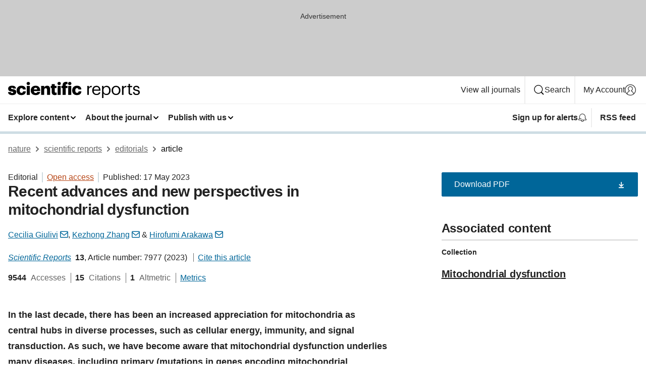

--- FILE ---
content_type: application/javascript
request_url: https://scripts.webcontentassessor.com/scripts/93dabb8d80079a87fec7bb6f67b807fce90e1688f8957ad7ad152bfd58ea01c2
body_size: 137956
content:
;(function() { 'use strict'; var a11a=['YWRkUmVwb3J0QnV0dG9u','Z2xnSVM=','cEZLRE0=','YmxvY2s=','cUNpaVo=','MTZweA==','UUJjRmw=','aW5saW5lLWJsb2Nr','cGlRTnU=','MXB4','TnNOc0E=','Y2VudGVy','a09hU3o=','cmdiYSgyNTUsIDI1NSwgMjU1LCAwLjkp','ZFNKblk=','cG9pbnRlcg==','TmNJaGs=','dlVDRlA=','[base64]','YUtFYmM=','aW1n','UnB1UXY=','ZmZZdU0=','MTRweA==','Rll2a3Q=','M3B4','cmtsQng=','akFiT2I=','UmVwb3J0IEFk','T2ZNTWc=','VEh0bFY=','S25qV2I=','bm93cmFw','eGdZY3U=','aGlkZGVu','TGFjQVc=','THNKTFM=','bW91c2VsZWF2ZQ==','cGFyZW50RWxlbWVudA==','cG9zaXRpb24=','cmVsYXRpdmU=','RnZSSlg=','YWJzb2x1dGU=','Ym90dG9t','cmlnaHQ=','YWxpZ25JdGVtcw==','anVzdGlmeUNvbnRlbnQ=','ZmxleC1lbmQ=','aGVpZ2h0','Ym9yZGVyUmFkaXVz','ZmxleFNocmluaw==','bWFyZ2luTGVmdA==','aW5uZXJUZXh0','Zm9udFNpemU=','MTBweA==','bGluZUhlaWdodA==','Y29sb3I=','bGF0dW8=','b3BhY2l0eQ==','bWFyZ2luUmlnaHQ=','d2hpdGVTcGFjZQ==','b3ZlcmZsb3c=','dXJhVWlk','YWRkRXZlbnRMaXN0ZW5lcg==','bW91c2VlbnRlcg==','d2lkdGg=','NzBweA==','cHJvdGVjdEZyYW1lRWxlbWVudA==','clhza0k=','d2ljR2g=','c2FuZGJveA==','a3NkRVk=','Q0NuSXM=','QWR2ZXJ0aXNlbWVudCBQcm90ZWN0ZWQ=','c2V0QXR0cmlidXRl','am9pbg==','bGlzdGVuV2luZG93SW5zdGFuY2U=','QXN4RGk=','WU1zTno=','UERJRVA=','YWJvdXQ6Ymxhbms=','QWF3ekY=','Z2Rlbkk=','UmVkaXJlY3QgRGV0ZWN0ZWQ=','TEZHeFM=','T29EWmo=','UmVkaXJlY3QgRXZlbnQgSGFuZGxlciBBZGRlZA==','dGVzdA==','aW50ZXJmYWNlUHJvcGVydHlEZXNjcmlwdG9yTmFtZQ==','Z2V0UmVzb3VyY2VFbnRyaWVz','cmVwb3J0U2VjdXJpdHlWaW9sYXRpb24=','dHJhY2U=','eWZWb2o=','ZGVmaW5lUHJvcGVydHk=','RGVYVG8=','QlRZVGw=','cERmdWs=','RG15ek0=','dGFnTmFtZQ==','SUZSQU1F','c3Jj','cmFXZ0w=','ak5Hc3U=','WkVFZ3o=','aWZyYW1l','dW5VclY=','Y29tcGxldGU=','aUtNcHo=','d1V6YUs=','QWR2ZXJ0aXNlbWVudCBSZXBsYWNlZA==','REJKT1U=','NXwxfDB8MnwzfDQ=','V1ZhdEM=','WVpFb2E=','aW1h','em1xZm0=','UENKbnI=','RUpjZ2o=','QWd6bXY=','Y3Jvc3NvcmlnaW4=','aUpQS3Q=','M3wyfDB8NHwx','Y0pWdkk=','bG9hZA==','YWRUeXBl','cmVtb3ZlQ2hpbGQ=','bWVkaWFmaWx0ZXJSZXBsYWNlbWVudENvdW50','d1NIZ3g=','Z2VuZXJhdGVWaW9sYXRpb25EZXRhaWxz','TE9kWmQ=','Y3NzVGV4dA==','Mnw0fDF8MHwzfDU=','cmVhZHlTdGF0ZQ==','ZG9jdW1lbnRFbGVtZW50','RW90V0M=','d3JpdGU=','Y2xvc2U=','c3RhbmRhcmQ=','cmVtb3ZlQXR0cmlidXRl','Y29udGVudERvY3VtZW50','dHJhbnNsYXRlRXZlbnRUeXBl','U3pXc2k=','c2xvdA==','d2luZG93','bWV0aG9k','aW50ZXJmYWNl','ZGlzcGF0Y2hWaW9sYXRpb25FdmVudA==','TkxNUlU=','Z2F2eGs=','ZGlzcGF0Y2hFdmVudA==','Z2VuZXJhdGVVbmlxdWVUcmFja2luZ1VSTA==','U296dEE=','aW1hZ2U=','Y29uY2F0','JnR5cGU9','ZGdHcmw=','NXwwfDd8MXw0fDl8NnwyfDh8Mw==','Y2Via3A=','a1dNbUs=','QWR2ZXJ0aXNlbWVudCBUcmFja2Vk','d3JKbkg=','Ym9yZGVy','bmFmQ3E=','ZkhEVlg=','V2hwQng=','ZkdaZ2Y=','QWR2ZXJ0aXNlbWVudCBSZXBvcnRlZA==','U3lkRXU=','QWR2ZXJ0aXNlbWVudCBCbG9ja2Vk','cmFRekc=','YWxsb3dlZEFkT2JqZWN0SWRz','aW5jbHVkZXM=','aXNBbGxvd2VkQWRPYmplY3RJZA==','em5zVkk=','YWRMb2dnZWQ=','cmVwb3J0VXNlckFk','YVRCZmI=','YUZuanU=','PCEtLURldGVjdGVkIFNlY3VyaXR5IFZpb2xhdGlvbiAoTmF0aXZlKSBieSA=','LS0+','bFpsYkE=','PC9jb2RlPg==','WWhXbXg=','bW1NSWI=','WW55Ync=','cEpibE0=','cHJpbWlz','dmlkZW8=','NXw3fDExfDh8MTN8NHwxNXwzfDF8OXwxNHwwfDJ8NnwxMHwxMnwxNg==','cHJlYmlkRGF0YXNldA==','U2JSV24=','aXNQYXJlbnRQYXRjaA==','Z2V0V2luZG93SFRNTA==','cmVzb3VyY2VFbnRyaWVz','Z2V0QWRPYmplY3RKc29u','Z2V0U3RhY2tUcmFjZQ==','eG96WHk=','PGNvZGUgc3R5bGU9ImRpc3BsYXk6bm9uZTsiPg==','aXNTdGFja1RyYWNlVmlvbGF0aW9u','dHJhbnNsYXRlRXZlbnRBY3Rpb24=','Z2VuZXJhdGVFdmVudE1lc3NhZ2U=','Z2V0TWV0aG9kT2JqZWN0SnNvbg==','TklxZ2k=','ZXZlbnRNZXNzYWdl','UEJjQW4=','YXdvU0w=','Z2VuZXJhdGVNZXRob2RQYXRjaA==','Z2V0QXJndW1lbnRzSFRNTA==','Q0lUd0M=','aWxGWmI=','cGpNd3Y=','WlRFb0s=','Y29uc3RydWN0','c2VyaWFsaXplTWV0aG9kT2JqZWN0','QVJkb0M=','eVByTkY=','RUdHRnA=','T3FTVkg=','bmd1Q08=','cGF0Y2hQcm9wZXJ0eU9iamVjdA==','UkdQakI=','Z2VuZXJhdGVQcm9wZXJ0eVBhdGNo','eFJpd0s=','Z2VuZXJhdGVOYW1lUGF0Y2g=','Z2VuZXJhdGVDb250ZW50UGF0Y2g=','YWVjV3k=','UHdXa24=','blNLTnc=','Z29vZ2xlX2Fkc19pZnJhbWU=','ZXB6bmM=','dG1OcFo=','bm9kZU5hbWU=','TmV3IEZyYW1lIERldGVjdGVk','U1hjRWM=','WFVCaGE=','ZXhlY3V0ZUNyZWF0aXZlSWRWaW9sYXRpb24=','d0NrcVM=','M3wyfDF8MHw0','cmVwbGFjZUZyYW1lRWxlbWVudA==','Y2xvbmVGcmFtZUVsZW1lbnQ=','Y3JlYXRpdmU=','c2NhbkNyZWF0aXZlSWQ=','Zm9ybWF0RXh0cmFjdGVkQ3JlYXRpdmVJZA==','dkVSRW0=','NXwxfDB8NHwzfDI=','ZEZORng=','aklNQlk=','bEROT1g=','M3wyfDR8MXww','R292VlA=','U3p0cFA=','cm1VaG4=','c21hcnRTZWFyY2g=','SWFEUWw=','RG9tYWluIERhdGEgRXh0cmFjdGVk','QmVFaXo=','Zm9ybWF0RXh0cmFjdGVkRG9tYWluTmFtZQ==','Y3VzdG9tU2VhcmNo','eFd0WnM=','bGFzdEluZGV4','dUhxaUY=','aE9Xa2w=','Lio/','KD86XC9cL3wlMkYlMkYp','KD86XC98JTJGKQ==','XCQm','XHUwMDJk','bWF0Y2g=','ZXh0cmFjdERvbWFpbk5hbWVz','U0Vuak4=','ZXhlYw==','cHVzaA==','WUpsYlc=','c3RyaW5n','YUhHWU4=','ZXJqc1I=','S0xxdFE=','enZhakE=','SGtaTnI=','VFBSYkw=','c2xpY2U=','dHJpbQ==','NnwwfDJ8MXw0fDd8M3w1','cHJlYmlk','cmVz','RXZlbnQgQ3JlYXRlZA==','bWVkaXVt','bG9j','ZXh0cmFjdFJlc291cmNlRW50cmllcw==','UHJ0TmM=','bWtaZXk=','VVlJUGQ=','UGVyZm9ybWFuY2UgRGF0YSBFeHRyYWN0ZWQ=','dHRNYVk=','dGltaW5n','bmF2aWdhdGlvblN0YXJ0','cGVyZm9ybWFuY2U=','Z2V0RW50cmllcw==','bWFw','dG9KU09O','bXZpaWE=','Z2V0UmVxdWVzdEFyZ3VtZW50cw==','Z2V0QWRPYmplY3RSYXdIVE1M','Z2V0QWRSZXNvdXJjZUVudHJpZXM=','U2N6WlQ=','bU5YZXk=','OHw1fDB8Nnw5fDJ8NHw3fDN8MTB8MQ==','RFJXWEM=','c2FtcGxl','T0NwU3Y=','WVlrVHo=','QWR2ZXJ0aXNlbWVudCBTYW1wbGVk','cmFuZG9t','TldGRUo=','YmVIQ1E=','YmRGblA=','Y29tLm1lZGlhdHJ1c3QubWVkaWFmaWx0ZXI=','ZXJyb3I=','Y29kZQ==','ZGF0YXNldA==','TEJ2cG0=','Z0lBeUw=','Mnw4fDN8N3w2fDB8NHwxfDl8NQ==','aXZyV3A=','RXJyb3IgRGV0ZWN0ZWQ=','dm5GclU=','R2Vhc1U=','c3RhY2s=','ZXJyb3Jz','Y1NOVUc=','UE9TVA==','WlVhVmw=','cEFNYmI=','cG1Kc0I=','Q29udGVudC1UeXBl','T2tpZEI=','YXBwbGljYXRpb24vanNvbg==','eGdnUWE=','a2V5','RXZlbnQgUmVwb3J0ZWQ=','ZUxHU0U=','Z3B0','aW5pdGlhbGl6ZUdQVEFkdmVydGlzZW1lbnRz','b2pkVHE=','aW5pdGlhbGl6ZVBhcmVudFdpbmRvd1BhdGNoZXM=','aW5pdGlhbGl6ZUdQVEV2ZW50TGlzdGVuZXI=','aW5pdGlhbGl6ZVByb3RlY3Q=','aW5pdGlhbGl6ZVZpZGVvQWR2ZXJ0aXNlbWVudHM=','MHwyfDR8Nnw1fDN8MQ==','WlhmRG8=','dGFJTks=','Y3lHcUE=','cmVzZXRWaW9sYXRpb24=','dXZ6WWY=','emR0Y3c=','Tm9kZQ==','a1REclI=','VkFRQ0k=','a3FXTW4=','VGhUV1I=','TkJTcEc=','UHJpbWlzIEFkdmVydGlzZW1lbnQgRGV0ZWN0ZWQ=','b25iTVQ=','b3V2bE0=','UHF2a0g=','dW5ZdFY=','eE93YXk=','Z29vZ2xlc3luZGljYXRpb24uY29t','NXwyfDd8MXwzfDR8MHw2','QmdaeUs=','cmJSanE=','Z3pkbmE=','SmtWVEQ=','VmxLbU0=','TWNkWFE=','bllGYWg=','Q3lQdWc=','Z29vZ2xlX2Fkc19pZnJhbWVfZHVtbXk=','akxjZ3k=','bENHTUw=','aVhub2s=','Z29vZ2xl','TUd4YVo=','MHw3fDZ8NXwzfDJ8NHwx','TXZKVGg=','ZnVuY3Rpb24=','Z2V0QWQ=','MnwzfDR8NnwwfDd8MXw4fDU=','aW5pdGlhbGl6ZU5hdGl2ZUFkdmVydGlzZW1lbnRz','bW9uaXRvck5hdGl2ZUFkcw==','SUZ3b3E=','Y3ZQQ1Q=','c2xvdE9ubG9hZA==','YXBpUmVhZHk=','Z29vZ2xldGFn','cHViYWRz','Z2VuZXJhdGVHUFRPbmxvYWRFdmVudA==','Z2VuZXJhdGVHUFRSZW5kZXJFbmRlZEV2ZW50','Y21k','Z3B0U2FtcGxlRXZlbnQ=','Z3B0VXJhRXZlbnQ=','YmFiZU8=','Z2V0RWxlbWVudEJ5SWQ=','Z2V0U2xvdEVsZW1lbnRJZA==','RlBrckg=','Zk9BWUY=','WHliVHE=','Z1VQb2k=','Q3JlYXRpdmUgRGF0YSBFeHRyYWN0ZWQ=','Z2V0U2xvdElk','Z2V0SWQ=','WGJIa3c=','aVRuUmE=','S0tXU2I=','Z2V0UmVzcG9uc2VJbmZvcm1hdGlvbg==','aW1wbGVtZW50YXRpb25OYW1l','ZG9tSWQ=','YWR2ZXJ0aXNlcklk','Y3JlYXRpdmVJZA==','Y3JlYXRpdmVUZW1wbGF0ZUlk','aXNCYWNrZmlsbA==','bGluZUl0ZW1JZA==','c291cmNlQWdub3N0aWNDcmVhdGl2ZUlk','dXNlclJlcG9ydGVkQWQ=','Z2V0SHRtbA==','Sm5xck8=','Z29vZ2xlX2Fkc19pZnJhbWVfe2lkfQ==','eG1wVVY=','e2lkfQ==','ZGVlcFBhdGNo','Y2Rac0U=','eXlJZEE=','RWNOcXM=','T0drRkE=','NXwxfDN8Mnw0fDA=','TWl0eko=','R0Foc0Y=','WVB0emQ=','SWl2TlY=','MXwyfDB8M3w0','Z2pCZWk=','Y2p3R28=','MHwzfDF8NHwyfDU=','UktYSWs=','alJlR3U=','Z29vZ2xlLmltYS5BZERpc3BsYXlDb250YWluZXI=','cEpmWWU=','bFlMVHQ=','anVDVlU=','ZUhZTXI=','WGxNS2s=','YWRDb250YWluZXI=','QVpzVmY=','bndYV3c=','ZnJvbQ==','d3ZaUms=','WmxpRmE=','QVFSVHY=','eE12R08=','Y29uc3RydWN0b3I=','Y3JlYXRl','M3w3fDZ8MHwxfDJ8NXw0','Qml5SHQ=','c3BsaXQ=','cHJvdG90eXBl','aW5pdGlhbGl6ZUFwcGxpY2F0aW9u','aW5pdGlhbGl6ZURlYnVnTW9kZQ==','aW5pdGlhbGl6ZUNvbmZpZ3VyYXRpb25Qcm9wZXJ0aWVz','aW5pdGlhbGl6ZU91dGJyYWluUGF0Y2g=','aW5pdGlhbGl6ZVByZWJpZFBhdGNo','aW5pdGlhbGl6ZVByb3BlcnRpZXM=','eWxXUko=','ZGVmYXVsdA==','Q1h2Umg=','S1RWdkQ=','PGh0bWw+PGJvZHk+PC9ib2R5PjwvaHRtbD4=','Vm1idWk=','L3VyYS9kZWZhdWx0Lmh0bWw=','Y0JzUUU=','Y3VzdG9t','emluVE0=','cG9saWN5','R25QaWo=','cXVhbGl0eQ==','anNwc2c=','ZXhwZXJpZW5jZQ==','eEF4cHY=','c2VudHJ5','ZFdiWW4=','YmxvY2tlZA==','QUpDS3Y=','bm90aWZpZWQ=','Y29uZmlnVXJs','bWVyZ2VPYmplY3Rz','bG9hZFJlbW90ZUNvbmZpZ3VyYXRpb24=','ZXhwcmVzc2lvbg==','bWVkaWFmaWx0ZXJDb25maWd1cmF0aW9u','cGFyc2U=','c3RyaW5naWZ5','dmVyc2lvbg==','Mi40Ny4y','aW1wbGVtZW50YXRpb24=','aGFzaA==','aG9zdG5hbWU=','YmxhY2tsaXN0','Y3JlYXRpdmVz','dmlvbGF0aW9ucw==','YWdncmVzc2l2ZQ==','ZXZhc2l2ZQ==','dGhyZXNob2xk','cHJvdGVjdA==','cGF0Y2hQcmViaWQ=','cHJlYmlkTmFtZXNwYWNl','cGJqcw==','cmVqZWN0','c2FmZWZyYW1l','cmVwbGFjZW1lbnQ=','dXJhUGF0aA==','dXJhRnJhbWVTdHlsZXM=','cmVwbGFjZUFkV2luZG93','YXR0cmlidXRlcw==','ZGVidWc=','bm90aWZ5','c2FtcGxlRGVub21pbmF0b3I=','c2FtcGxlU3RhdHVz','dXNlclJlcG9ydGVkQWRz','cmVwb3J0RGlhbG9nRnJhbWU=','bWF0Y2hlcw==','cGF0Y2hQYXJlbnQ=','cGF0Y2hGdW5jdGlvbg==','cGF0Y2hFdmFs','cGF0Y2hBdG9i','YXR0cmlidXRlU3RhY2tUcmFjZXM=','bmF0aXZlU3VwcG9ydA==','dmlkZW9TdXBwb3J0','ZXZlbnRNZXNzYWdlcw==','ZXZlbnRMZXZlbHM=','cmVwb3J0ZWQ=','dGFyZ2V0RnJhbWVz','ZW5hYmxlVGFyZ2V0RnJhbWVz','dHlwZXM=','YmxhY2tsaXN0ZWQ=','YWN0aW9ucw==','aGVhZGVycw==','ZW5hYmxlQWxsb3dlZEFkT2JqZWN0SWRz','c2V0dXA=','bGVuZ3Ro','Zm9yRWFjaA==','dUVJWEI=','NXw0fDB8MXwyfDM=','ZG9tYWlu','Z2VuZXJhdGVEb21haW4=','cmVmZXJyZXI=','Z2VuZXJhdGVSZWZlcnJlcg==','ZW5kcG9pbnRz','ZGV2aWNl','Z2VuZXJhdGVEZXZpY2U=','dXNlcmFnZW50','Z2VuZXJhdGVVc2VyYWdlbnQ=','bGFuZ3VhZ2U=','ckZZYWQ=','S0JRSUE=','b3Blbg==','c2VuZA==','c3RhdHVz','cmVzcG9uc2VUZXh0','aW5pdGlhbGl6ZVF1ZXJ5UGFyYW1ldGVycw==','cUp5eWU=','bWVkaWFmaWx0ZXJfcGF0Y2hfYXRvYg==','akJ1YW4=','bWVkaWFmaWx0ZXJfbmF0aXZl','ZUJoTXc=','bWVkaWFmaWx0ZXJfcHJlYmlk','Sk12TUQ=','S0ZyWWc=','dmZvUFQ=','dGRrdmw=','bFNQWGY=','bUJzVEE=','bWVkaWFmaWx0ZXJfbm90aWZ5','d1FNSVQ=','bWVkaWFmaWx0ZXJfcGF0Y2hfZnVuY3Rpb24=','elpJWEo=','c2FoaFM=','YWRueHMuY29t','aHR3c04=','bWVkaWFmaWx0ZXJfZXZlbnRfbWVzc2FnZXM=','bG9jYXRpb24=','c2VhcmNo','d3ZVc1E=','cUJlUm0=','aW5kZXhPZg==','bWVkaWFmaWx0ZXJfdXNlcl9yZXBvcnRlZA==','Q0psUFA=','cVFuTUQ=','ZG91YmxlY2xpY2submV0','bWVkaWFmaWx0ZXJfZXZhc2l2ZQ==','d2lpSnQ=','bWVkaWFmaWx0ZXJfcGF0Y2hfZXZhbA==','bWVkaWFmaWx0ZXJfc2Nhbl9zdGFjaw==','c2NhblN0YWNr','ZXJyb3JNZXNzYWdl','aW5pdGlhbGl6ZUN1c3RvbUV4cHJlc3Npb25z','Z2VuZXJhdGVDdXN0b21FeHByZXNzaW9u','R2xqaGU=','dEt2bk4=','QUNTaHA=','Ym9vbGVhbg==','Y3JpdGljYWw=','a2V5cw==','ZmlsdGVy','bnVtYmVy','cmVkdWNl','ZGVidWdNZXNzYWdl','QXBwbGljYXRpb24gSW5pdGlhbGl6ZWQ=','cm1FUUc=','WkVVTmU=','bWVkaWFmaWx0ZXI=','Z2VuZXJhdGVSZW5kZXJBZFBhdGNo','ak5nUlE=','UEd2QnY=','aW1wb3J0YW50','cmVuZGVyQWQ=','Z2V0QmlkUmVzcG9uc2Vz','Ymlkcw==','ZGVmYXVsdFZpZXc=','X3BianNBZA==','SHpscHo=','aU9adUk=','bFZHcXI=','RmRhTEw=','Q1lyRUc=','eXdQc3o=','b2JqZWN0','aGFzT3duUHJvcGVydHk=','aXNBcnJheQ==','emREQkY=','Y3JzbVg=','c2V0','eVJVSEQ=','bG15YXM=','Y3JvZmc=','c2VHYlU=','RElIWVg=','YXllclg=','TXJhR3I=','OHw1fDN8Nnw3fDR8MnwxfDA=','aENpdkQ=','ZmRid0g=','dlZRRkM=','Y0FFdVo=','b0l0Rks=','dGV4dC9odG1s','RVdhR2E=','I21lZGlhZmlsdGVyLXNhbmRib3g=','WW54c0c=','UGF0Y2hpbmcgTWV0aG9k','TW9kdWxlIEVuYWJsZWQ=','QWNQaWw=','T3V0YnJhaW4=','RlFkSkQ=','T0JSLmV4dGVybg==','WGdzWWw=','T0JS','dVJ2R1A=','ZXh0ZXJu','Qmh1dHk=','cmV0dXJuZWRIdG1sQW5kVmFjRGF0YQ==','cmV0dXJuZWRIdG1sRGF0YQ==','cmV0dXJuZWRWYWNEYXRh','cmV0dXJuZWRKc29uRGF0YQ==','cWFXZ1Y=','cmV0dXJuZWRJcmRKc29uRGF0YQ==','blZBTFc=','c2hpZnQ=','Z2V0T3duUHJvcGVydHlEZXNjcmlwdG9y','UGF0Y2hpbmcgUHJvcGVydHk=','eUtJaHg=','cm5PZmk=','Z1RBUkc=','dEp2Ykk=','UnhHUXU=','dUpTZkg=','Y0prSko=','Y2FsbA==','aW50ZXJmYWNlUHJvcGVydHlOYW1l','ZG9Ob3RSZXBsYWNl','bmF0aXZlSXRlbQ==','YWRXaW5kb3dJbnN0YW5jZQ==','YWRPYmplY3Q=','Y291bnQ=','cGFyc2VGcm9tU3RyaW5n','PGRpdiBpZD0ibWVkaWFmaWx0ZXItc2FuZGJveCI+PC9kaXY+','cXVlcnlTZWxlY3Rvcg==','aW5uZXJIVE1M','cXVlcnlTZWxlY3RvckFsbA==','c2VjdXJpdHlWaW9sYXRpb25IVE1M','c2NhbkhUTUw=','Y2xvbmVOb2Rl','cGFyZW50Tm9kZQ==','cmVwbGFjZUNoaWxk','ZXhlY3V0ZVNlY3VyaXR5VmlvbGF0aW9u','c2VjdXJpdHlWaW9sYXRpb24=','b3V0ZXJIVE1M','c2FtcGxlQWRPYmplY3Q=','cmVzcG9uc2U=','aHRtbA==','Y2FyZHM=','b2RiUmVzcG9uc2U=','bXZSZXNwb25zZQ==','YXBwbHk=','QXRyVEM=','cmV0dXJuZWRJcmREYXRh','YXJJVEY=','dnZva3g=','Z3VZd2o=','dmFsdWU=','bmNYVmc=','UENxR0Q=','dW5kZWZpbmVk','Y0J3Ulc=','MHw1fDN8NHwxfDI=','dG9w','bG9n','bGliTG9hZGVk','cXVl','UHJlYmlk','Z2V0UHJlYmlkRGF0YXNldA==','cWR6bnA=','cGltSUc=','SGVYZkk=','YklHVmw=','bmF2aWdhdG9y','dXNlckFnZW50','SWxhUFI=','ZEp6R3c=','aHJlZg==','c2NyZWVu','ZGV2aWNlUGl4ZWxSYXRpbw==','Z2VuZXJhdGVFbmRwb2ludHM=','Z2VuZXJhdGVJbWFnZUVuZHBvaW50','Z2VuZXJhdGVMb2dFbmRwb2ludA==','VHB3cms=','aHR0cHM6Ly9zY3JpcHRzLntob3N0bmFtZX0vaW1hZ2UuZ2lmP2lkPXtoYXNofQ==','T1d3bU0=','dVVSY0U=','e2hhc2h9','cmVwbGFjZQ==','QXVZbGY=','e2hvc3RuYW1lfQ==','TkRaZlQ=','dVVZVFY=','dlRzV1A=','cEhtcno=','Z2VuZXJhdGVVdWlkUGFydA==','YWV3TFk=','Zmxvb3I=','dG9TdHJpbmc=','c3Vic3RyaW5n','bWVkaWFmaWx0ZXJQcm90ZWN0ZWQ=','ZG9jdW1lbnQ=','d2FybmluZw==','THpHTXU=','ZnJhbWVFbGVtZW50Q291bnQ=','VlFSQ1Q=','ZnJhbWVFbGVtZW50','cGF0Y2hXaW5kb3dJbnN0YW5jZQ==','T2dLUUg=','OXw1fDF8Mnw2fDB8M3w4fDR8Nw==','SFRNTERvY3VtZW50','d3JpdGVsbg==','eUltU0Y=','Z2NZdUo=','YXBwZW5kQ2hpbGQ=','ek9IUVY=','aW5zZXJ0QmVmb3Jl','ZXZhbA==','TFhCbEE=','RnVuY3Rpb24=','cm95RGk=','V2luZG93','VW1pWmw=','YXRvYg==','VVhKYW0=','UGF0Y2hpbmcgV2luZG93IEluc3RhbmNl','WmZxd00=','SFRNTElGcmFtZUVsZW1lbnQ=','QlZRZkQ=','Z2V0','QXJZSnU=','bXhNZEU=','bmFtZQ==','aFFqd0U=','c3JjZG9j','S3p4UVE=','ZkZBcno=','ZURuVGM=','WlJvSkM=','bUdxemI=','aW5pdGlhbGl6ZVdpbmRvd0luc3RhbmNl','aXNQYXRjaExpbWl0UmVhY2Vk','V3ZQQ3E=','aW50ZXJmYWNlTWV0aG9kTmFtZQ==','d2luZG93SW5zdGFuY2U=','cGF0Y2hNZXRob2RPYmplY3Q=','aW5mb3JtYXRpb25hbA==','Y29udGVudFdpbmRvdw==','TXVDS3g=','cGF0Y2hDdXN0b21PYmplY3Q=','b2JzZXJ2ZURvY3VtZW50','Ym9keQ==','ZGlzY29ubmVjdA==','b2JzZXJ2ZQ==','Qmlad08=','QWR2ZXJ0aXNlbWVudCBEZXRlY3RlZA==','dW5XeVI=','bmF0aXZl','Z29JU2Y=','cFNsQ0I=','VUZCbFY=','LnJlYWRtby1pdGVtLWxpbms=','QUpPRU0=','Z2VtaW5p','cmV2Y29udGVudA==','W2lkXj0icmNfY29udCJdIC5yYy1pdGVt','dGFib29sYQ==','c2hhcmV0aHJvdWdo','Lm1nbGluZQ==','Y2hpbGRMaXN0','c3VidHJlZQ==','dGFyZ2V0','MXw0fDB8Mnw1fDM=','c2Nhbm5lZEl0ZW0=','ZHJvcFRyYWNraW5nUGl4ZWw=','aW50ZXJmYWNlTmFtZQ==','dmVuZG9y','YWRkUmVwb3J0RGlhbG9n','UU5sc0U=','UFZxaWk=','dXJh','T3NXQkg=','V1ZSS2k=','Y2FuY2Vs','eHpQYkY=','Y2xlYXI=','UnVmdFQ=','R2ZxTEk=','cmVwb3J0','V1R3Qmc=','bm9uZQ==','Q01VUk8=','SFRNTEVsZW1lbnQ=','Y3FueG8=','UWJseEw=','VmJBaGE=','VlBwVHA=','VnpiTUI=','S2NVZWs=','dHJhbnNsYXRlKC01MCUsIC01MCUp','Q1lqYkI=','NjAwcHg=','eE13Um0=','NzcwcHg=','eGN6YnY=','MnB4IHNvbGlkIHJnYmEoMCwgMCwgMCwgMC4yNSk=','Q3JlYXRlZCBSZXBvcnQgRGlhbG9n','bWVkaWFmaWx0ZXJVcmFFbmFibGVk','Y3JlYXRlRWxlbWVudA==','dXJhXw==','aHR0cHM6Ly9zY3JpcHRzLntob3N0bmFtZX17dXJhUGF0aH0=','e3VyYVBhdGh9','YXNzaWdu','Zml4ZWQ=','NTAl','OTB2dw==','MjE0NzQ4MzY0Nw==','NHB4','I2ZmZg==','MCAycHggNXB4IDAgcmdiYSgwLDAsMCwuMTYpLDAgMnB4IDEwcHggMCByZ2JhKDAsMCwwLDAuNSk=','aHR0cHM6Ly9zY3JpcHRzLntob3N0bmFtZX0=','bWVzc2FnZQ==','ZGF0YQ==','dHlwZQ==','YWN0aW9u','c3R5bGU=','cG9zdE1lc3NhZ2U=','ZGlzcGxheQ==','Z2V0QWRPYmplY3Q=','Y2xpY2s=','YWRGcmFtZUVsZW1lbnQ=','c2FmZWZyYW1lSFRNTA==','aXNXaW5kb3dJbnN0YW5jZUNyb3NzT3JpZ2lu','cmVwbGFjZVdpbmRvd0luc3RhbmNl','VXNlciBSZXBvcnRlZCBBZCBEZXRlY3RlZA==','aWZyYW1lW2RhdGEtdXJhLXVpZD0i','Q1dzb28='];(function(c,d){var e=function(f){while(--f){c['push'](c['shift']());}};e(++d);}(a11a,0x1cd));var a11b=function(c,d){c=c-0x0;var e=a11a[c];if(a11b['mtmjov']===undefined){(function(){var f=typeof window!=='undefined'?window:typeof process==='object'&&typeof require==='function'&&typeof global==='object'?global:this;var g='ABCDEFGHIJKLMNOPQRSTUVWXYZabcdefghijklmnopqrstuvwxyz0123456789+/=';f['atob']||(f['atob']=function(h){var i=String(h)['replace'](/=+$/,'');for(var j=0x0,k,l,m=0x0,n='';l=i['charAt'](m++);~l&&(k=j%0x4?k*0x40+l:l,j++%0x4)?n+=String['fromCharCode'](0xff&k>>(-0x2*j&0x6)):0x0){l=g['indexOf'](l);}return n;});}());a11b['bDkRoJ']=function(o){var p=atob(o);var q=[];for(var r=0x0,s=p['length'];r<s;r++){q+='%'+('00'+p['charCodeAt'](r)['toString'](0x10))['slice'](-0x2);}return decodeURIComponent(q);};a11b['olUtxJ']={};a11b['mtmjov']=!![];}var t=a11b['olUtxJ'][c];if(t===undefined){e=a11b['bDkRoJ'](e);a11b['olUtxJ'][c]=e;}else{e=t;}return e;};var mediafilter=function(c){var e={};e['BiyHt']=a11b('0x0');if(c){var g=e[a11b('0x1')][a11b('0x2')]('|'),i=0x0;while(!![]){switch(g[i++]){case'0':mediafilter['prototype']['initializeCustomExpressions']();continue;case'1':mediafilter[a11b('0x3')][a11b('0x4')]();continue;case'2':mediafilter['prototype'][a11b('0x5')]();continue;case'3':mediafilter[a11b('0x3')][a11b('0x6')](c);continue;case'4':mediafilter[a11b('0x3')][a11b('0x7')]();continue;case'5':mediafilter[a11b('0x3')][a11b('0x8')]();continue;case'6':mediafilter[a11b('0x3')]['initializeQueryParameters']();continue;case'7':mediafilter['prototype'][a11b('0x9')]();continue;}break;}}};mediafilter[a11b('0x3')]['initializeConfigurationProperties']=function(j){var k={};k['IDHji']=function(m,n){return m(n);};k[a11b('0xa')]=a11b('0xb');k[a11b('0xc')]='localhost';k[a11b('0xd')]=a11b('0xe');k[a11b('0xf')]=a11b('0x10');k[a11b('0x11')]=function(o,p){return o>p;};k['Wxupc']=a11b('0x12');k[a11b('0x13')]=a11b('0x14');k['ALElX']='redirect';k[a11b('0x15')]=a11b('0x16');k[a11b('0x17')]=a11b('0x18');k[a11b('0x19')]=a11b('0x1a');k[a11b('0x1b')]=a11b('0x1c');k[a11b('0x1d')]=a11b('0x1e');try{if(j[a11b('0x1f')]){j=mediafilter[a11b('0x3')][a11b('0x20')](j,mediafilter['prototype'][a11b('0x21')](j[a11b('0x1f')]));j['expression']=k['IDHji'](eval,j[a11b('0x22')]);}if(window[a11b('0x23')]){j=mediafilter['prototype'][a11b('0x20')](j,JSON[a11b('0x24')](JSON[a11b('0x25')](window[a11b('0x23')])));}mediafilter[a11b('0x26')]=a11b('0x27');mediafilter[a11b('0x28')]=k[a11b('0xa')];mediafilter[a11b('0x29')]=j[a11b('0x29')]||'0';mediafilter[a11b('0x2a')]=j[a11b('0x2a')]||k[a11b('0xc')];mediafilter['blacklist']=j[a11b('0x2b')]||{};mediafilter['custom']=j[a11b('0x12')]||[];mediafilter['bidders']=j['bidders']||{};mediafilter[a11b('0x2c')]=j['creatives']||{};mediafilter['violations']=j[a11b('0x2d')]||{};mediafilter[a11b('0x2e')]=j[a11b('0x2e')]||!![];mediafilter[a11b('0x2f')]=j[a11b('0x2f')]||![];mediafilter['threshold']=j[a11b('0x30')]||0x4;mediafilter[a11b('0x31')]=j[a11b('0x31')]||![];mediafilter[a11b('0x32')]=j['patchPrebid']||![];mediafilter['prebidNamespace']=j[a11b('0x33')]||a11b('0x34');mediafilter[a11b('0x35')]=j['reject']||![];mediafilter[a11b('0x36')]=j['safeframe']||![];mediafilter['replacement']=j[a11b('0x37')]||k[a11b('0xd')];mediafilter[a11b('0x38')]=k[a11b('0xf')];mediafilter[a11b('0x39')]=j['uraFrameStyles']||{};mediafilter['replaceAdWindow']=j[a11b('0x3a')]||!![];mediafilter[a11b('0x3b')]=j['attributes']||[];mediafilter['expression']=j['expression']||/^$/gim;mediafilter[a11b('0x3c')]=j[a11b('0x3c')]||![];mediafilter[a11b('0x3d')]=j[a11b('0x3d')]||![];mediafilter['sampleDenominator']=k['cBsQE'](j[a11b('0x3e')],0xc8)?j[a11b('0x3e')]:0x5dc;mediafilter[a11b('0x3f')]=j[a11b('0x3f')]||!![];mediafilter[a11b('0x40')]=j['userReportedAds']||![];mediafilter[a11b('0x41')]=null;mediafilter[a11b('0x42')]=[];mediafilter['errors']=[];mediafilter['patchParent']=j[a11b('0x43')]||![];mediafilter[a11b('0x44')]=j[a11b('0x44')]||![];mediafilter[a11b('0x45')]=j[a11b('0x45')]||![];mediafilter[a11b('0x46')]=j['patchAtob']||![];mediafilter['attributeStackTraces']=j[a11b('0x47')]||![];mediafilter[a11b('0x48')]=j[a11b('0x48')]||![];mediafilter[a11b('0x49')]=j[a11b('0x49')]||![];mediafilter['scanStack']=j['scanStack']||![];mediafilter[a11b('0x4a')]=j[a11b('0x4a')]||![];mediafilter[a11b('0x4b')]=j[a11b('0x4b')]||[0x1,0x2,0x3,0x4,0x5,0x6,0x7];mediafilter[a11b('0x4c')]=![];mediafilter[a11b('0x4d')]=j['targetFrames']||{};mediafilter[a11b('0x4e')]=j[a11b('0x4e')]||![];mediafilter[a11b('0x4f')]={};mediafilter[a11b('0x4f')]['b']=a11b('0x50');mediafilter[a11b('0x4f')]['c']=k.Wxupc;mediafilter[a11b('0x4f')]['p']=k.zinTM;mediafilter[a11b('0x4f')]['r']=k.ALElX;mediafilter[a11b('0x4f')]['q']=k.GnPij;mediafilter[a11b('0x4f')]['e']=k.jspsg;mediafilter[a11b('0x4f')]['s']=k.xAxpv;mediafilter[a11b('0x51')]={};mediafilter[a11b('0x51')]['b']=k.dWbYn;mediafilter[a11b('0x51')]['l']=k.AJCKv;mediafilter[a11b('0x52')]=j['headers']||[];mediafilter['allowedAdObjectIds']=j['allowedAdObjectIds']||{};mediafilter[a11b('0x53')]=j[a11b('0x53')]||![];if(j[a11b('0x54')]&&k[a11b('0x11')](Object['keys'](j['setup'])[a11b('0x55')],0x0)){Object['keys'](j[a11b('0x54')])[a11b('0x56')](function(q){mediafilter[q]=j['setup'][q];});}}catch(s){mediafilter['prototype']['errorMessage'](s);}};mediafilter[a11b('0x3')][a11b('0x9')]=function(){var x={};x[a11b('0x57')]=a11b('0x58');var y=x[a11b('0x57')][a11b('0x2')]('|'),z=0x0;while(!![]){switch(y[z++]){case'0':mediafilter[a11b('0x59')]=mediafilter[a11b('0x3')][a11b('0x5a')]();continue;case'1':mediafilter[a11b('0x5b')]=mediafilter[a11b('0x3')][a11b('0x5c')]();continue;case'2':mediafilter[a11b('0x5d')]=mediafilter['prototype']['generateEndpoints']();continue;case'3':mediafilter[a11b('0x5e')]=mediafilter[a11b('0x3')][a11b('0x5f')]();continue;case'4':mediafilter[a11b('0x60')]=mediafilter[a11b('0x3')][a11b('0x61')]();continue;case'5':mediafilter[a11b('0x62')]=mediafilter[a11b('0x3')]['generateLanguage']();continue;}break;}};mediafilter['prototype'][a11b('0x21')]=function(A){var B={};B[a11b('0x63')]='GET';B[a11b('0x64')]=function(C,D){return C===D;};var E=new XMLHttpRequest();E[a11b('0x65')](B[a11b('0x63')],A,![]);E[a11b('0x66')](null);if(B[a11b('0x64')](E[a11b('0x67')],0xc8)){return JSON[a11b('0x24')](E[a11b('0x68')]);}};mediafilter[a11b('0x3')][a11b('0x69')]=function(){var F={};F['wvUsQ']='1|5|6|10|3|2|7|13|4|8|11|14|0|15|12|9';F['qBeRm']=function(G,H){return G!==H;};F[a11b('0x6a')]=a11b('0x6b');F[a11b('0x6c')]=a11b('0x6d');F[a11b('0x6e')]=a11b('0x6f');F[a11b('0x70')]=function(I,J){return I!==J;};F[a11b('0x71')]='mediafilter_protect';F[a11b('0x72')]='mediafilter_aggressive';F[a11b('0x73')]='mediafilter_video';F['CJlPP']=function(K,L){return K!==L;};F['qQnMD']='mediafilter_patch_parent';F[a11b('0x74')]=function(M,N){return M!==N;};F[a11b('0x75')]=a11b('0x76');F[a11b('0x77')]=a11b('0x78');F[a11b('0x79')]=function(O,P){return O!==P;};F['TeqWN']='mediafilter_block';F[a11b('0x7a')]=a11b('0x7b');F['wiiJt']=function(Q,R){return Q!==R;};F[a11b('0x7c')]=a11b('0x7d');try{var S=window[a11b('0x7e')][a11b('0x7f')];if(S&&S['indexOf']){var T=F[a11b('0x80')]['split']('|'),U=0x0;while(!![]){switch(T[U++]){case'0':if(F[a11b('0x81')](S[a11b('0x82')](F['qJyye']),-0x1)){mediafilter['patchAtob']=!![];}continue;case'1':if(F[a11b('0x81')](S['indexOf']('mediafilter_debug'),-0x1)){mediafilter['debug']=!![];}continue;case'2':if(S[a11b('0x82')](F[a11b('0x6c')])!==-0x1){mediafilter['nativeSupport']=!![];}continue;case'3':if(S[a11b('0x82')](F[a11b('0x6e')])!==-0x1){mediafilter['patchPrebid']=!![];}continue;case'4':if(F[a11b('0x81')](S[a11b('0x82')](a11b('0x83')),-0x1)){mediafilter[a11b('0x40')]=!![];}continue;case'5':if(F[a11b('0x70')](S['indexOf'](F[a11b('0x71')]),-0x1)){mediafilter[a11b('0x31')]=!![];}continue;case'6':if(S[a11b('0x82')](F[a11b('0x72')])!==-0x1){mediafilter['aggressive']=!![];}continue;case'7':if(F[a11b('0x70')](S['indexOf'](F[a11b('0x73')]),-0x1)){mediafilter[a11b('0x49')]=!![];}continue;case'8':if(F[a11b('0x84')](S[a11b('0x82')](F[a11b('0x85')]),-0x1)){mediafilter[a11b('0x43')]=!![];}continue;case'9':if(F['lSPXf'](S[a11b('0x82')](F[a11b('0x75')]),-0x1)){mediafilter[a11b('0x2b')][a11b('0x86')]={};mediafilter[a11b('0x2b')][a11b('0x86')]['l']='c';mediafilter[a11b('0x2b')][a11b('0x86')]['a']='l';}continue;case'10':if(F[a11b('0x74')](S[a11b('0x82')](a11b('0x87')),-0x1)){mediafilter[a11b('0x2f')]=!![];}continue;case'11':if(F[a11b('0x74')](S[a11b('0x82')](F[a11b('0x77')]),-0x1)){mediafilter[a11b('0x44')]=!![];}continue;case'12':if(F[a11b('0x79')](S['indexOf'](F['TeqWN']),-0x1)){mediafilter[a11b('0x2b')][a11b('0x86')]={};mediafilter[a11b('0x2b')][a11b('0x86')]['l']='c';mediafilter[a11b('0x2b')][a11b('0x86')]['a']='b';mediafilter[a11b('0x2b')][F[a11b('0x7a')]]={};mediafilter[a11b('0x2b')][F[a11b('0x7a')]]['l']='c';mediafilter[a11b('0x2b')][F[a11b('0x7a')]]['a']='b';}continue;case'13':if(F[a11b('0x88')](S[a11b('0x82')](F[a11b('0x7c')]),-0x1)){mediafilter['eventMessages']=!![];}continue;case'14':if(S[a11b('0x82')](a11b('0x89'))!==-0x1){mediafilter[a11b('0x45')]=!![];}continue;case'15':if(S['indexOf'](a11b('0x8a'))!==-0x1){mediafilter[a11b('0x8b')]=!![];}continue;}break;}}}catch(V){mediafilter['prototype'][a11b('0x8c')](V);}};mediafilter['prototype'][a11b('0x8d')]=function(){try{if(mediafilter[a11b('0x12')]){mediafilter['custom'][a11b('0x56')](function(W){W['r']=mediafilter[a11b('0x3')][a11b('0x8e')](W);if(!W['l']){W['l']='b';}if(!W['a']){W['a']='b';}});}}catch(X){mediafilter['prototype']['errorMessage'](X);}};mediafilter['prototype'][a11b('0x5')]=function(){var Y={};Y[a11b('0x8f')]=function(Z,a0){return Z===a0;};Y[a11b('0x90')]=function(a1,a2){return a1===a2;};Y[a11b('0x91')]=a11b('0x92');Y['ITNhZ']=a11b('0x93');Y['rmEQG']=a11b('0x3c');Y['ZEUNe']='Debug\x20Mode\x20Enabled';var a3=Object[a11b('0x94')](mediafilter)[a11b('0x95')](function(a4){return Y[a11b('0x8f')](typeof mediafilter[a4],a11b('0x96'))||Y['tKvnN'](typeof mediafilter[a4],Y['ACShp']);})[a11b('0x97')](function(a5,a6){a5[a6]=mediafilter[a6];return a5;},{});mediafilter[a11b('0x3')][a11b('0x98')](Y['ITNhZ'],a11b('0x99'),{'hash':mediafilter['hash'],'implementation':mediafilter[a11b('0x28')],'version':mediafilter[a11b('0x26')],'configuration':a3});if(mediafilter[a11b('0x3c')]===!![]){mediafilter[a11b('0x3')][a11b('0x98')](Y[a11b('0x9a')],Y[a11b('0x9b')],{'debug':mediafilter[a11b('0x3c')]});window[a11b('0x9c')]=mediafilter;}};mediafilter[a11b('0x3')][a11b('0x9d')]=function(){var a7={};a7[a11b('0x9e')]=function(a8,a9){return a8===a9;};a7[a11b('0x9f')]=a11b('0xa0');a7['Hzlpz']='Prebid\x20Advertisement\x20Detected';var aa=window['top'][mediafilter[a11b('0x33')]][a11b('0xa1')];return function(ab,ac){try{var ad=this[a11b('0xa2')]();for(var ae in ad){for(var af in ad[ae][a11b('0xa3')]){if(a7[a11b('0x9e')](ad[ae]['bids'][af]['adId'],ac)){var ag=ad[ae][a11b('0xa3')][af];ab[a11b('0xa4')][a11b('0xa5')]=ag;mediafilter['prototype'][a11b('0x98')](a7['PGvBv'],a7[a11b('0xa6')],{'bid':ag});}}}}catch(ah){console['log'](ah);}finally{return aa['apply'](this,arguments);}};};mediafilter[a11b('0x3')][a11b('0x20')]=function(ai,aj){var ak={};ak[a11b('0xa7')]=function(al,am){return al!==am;};ak[a11b('0xa8')]=function(an,ao){return an!==ao;};ak[a11b('0xa9')]='object';ak[a11b('0xaa')]=function(ap,aq){return ap===aq;};ak[a11b('0xab')]=function(as,at){return as!==at;};if(ak[a11b('0xa7')](typeof ai,a11b('0xac'))||ai===null){ai={};}if(ak[a11b('0xa8')](typeof aj,ak[a11b('0xa9')])||ak[a11b('0xaa')](aj,null)){return ai;}for(var au in aj){if(aj[a11b('0xad')](au)){var av=aj[au];if(Array[a11b('0xae')](av)){ai[au]=av['slice']();}else if(typeof av===ak[a11b('0xa9')]&&ak[a11b('0xab')](av,null)){ai[au]=mediafilter['prototype'][a11b('0x20')](ai[a11b('0xad')](au)?ai[au]:{},av);}else{ai[au]=av;}}}return ai;};mediafilter[a11b('0x3')][a11b('0x7')]=function(){var aw={};aw['yKIhx']=function(ax,ay){return ax<ay;};aw[a11b('0xaf')]=function(az,aA,aB,aC){return az(aA,aB,aC);};aw[a11b('0xb0')]=function(aD,aE,aF,aG,aH){return aD(aE,aF,aG,aH);};aw['iyxPB']=a11b('0xb1');aw[a11b('0xb2')]='0|3|1|4|2';aw[a11b('0xb3')]='div';aw[a11b('0xb4')]=function(aI,aJ){return aI(aJ);};aw[a11b('0xb5')]='value';aw[a11b('0xb6')]='outbrain';aw[a11b('0xb7')]='native';aw[a11b('0xb8')]=a11b('0xb9');aw[a11b('0xba')]=function(aK,aL){return aK(aL);};aw[a11b('0xbb')]=function(aM,aN){return aM===aN;};aw[a11b('0xbc')]=a11b('0xa0');aw[a11b('0xbd')]='Response\x20Blocked';aw[a11b('0xbe')]=a11b('0xbf');aw[a11b('0xc0')]=a11b('0xc1');aw['xxhgj']='.ob-dynamic-rec-container';aw[a11b('0xc2')]=a11b('0xc3');aw['nVALW']=a11b('0xc4');aw[a11b('0xc5')]=a11b('0xc6');aw[a11b('0xc7')]=a11b('0xc8');aw[a11b('0xc9')]=a11b('0xca');aw[a11b('0xcb')]=a11b('0xcc');aw[a11b('0xcd')]=a11b('0xce');aw['AtrTC']=a11b('0xcf');aw['NdxAk']=a11b('0xd0');aw['arITF']=a11b('0xd1');aw['vGeAN']=function(aO,aP,aQ,aR,aS){return aO(aP,aQ,aR,aS);};aw[a11b('0xd2')]=a11b('0xd3');try{if(mediafilter[a11b('0x48')]===!![]){mediafilter[a11b('0x3')]['debugMessage']('important',aw[a11b('0xd4')],{'moduleName':aw[a11b('0xc5')],'enabled':!![]});function aT(aU,aV,aW,aX){var aY=aW[a11b('0xd5')]();var aZ=Object[a11b('0xd6')](aU,aY);var b0;if(!aZ){mediafilter['prototype'][a11b('0x98')](a11b('0xa0'),a11b('0xd7'),{'interface':aV,'property':aY,'descriptor':aw['iyxPB'],'eventInstance':{}});Object['defineProperty'](aU,aY,{'configurable':!![],'enumerable':!![],'get':function(){return b0;},'set':function(b1){if(aW[a11b('0x55')]){aT(b1,aV,aW,aX);}else{if(aX[a11b('0x55')]){for(var b2=0x0;aw[a11b('0xd8')](b2,aX[a11b('0x55')]);b2++){var b3=aX[b2];var b4=b1[b3];if(b4){b1[b3]=aw[a11b('0xaf')](b5,aV,b3,b4);}else{aw['crsmX'](aT,b1,aV,[b3],[]);}}}else{b1=b5(aV,aY,b1);}}b0=b1;}});}};function b5(b6,b7,b8){var b9={};b9[a11b('0xd9')]=aw.oItFK;b9[a11b('0xda')]=aw.EWaGa;b9[a11b('0xdb')]=aw.xxhgj;b9[a11b('0xdc')]=function(ba,bb){return aw.hCivD(ba,bb);};mediafilter[a11b('0x3')][a11b('0x98')](aw[a11b('0xbc')],aw['YnxsG'],{'interface':b6,'property':b7,'descriptor':aw['seGbU'],'eventInstance':{}});return function(bc,be){var bf={};bf[a11b('0xdd')]=aw.yRUHD;bf['sblGC']=aw.lmyas;bf[a11b('0xde')]=function(bg,bh){return aw.crofg(bg,bh);};var bi=Array[a11b('0x3')]['slice'][a11b('0xdf')](arguments);var bj=JSON[a11b('0x25')](bi);var bk={};bk['interfaceName']=b6;bk[a11b('0xe0')]=b7;bk['interfacePropertyDescriptorName']=aw.seGbU;bk[a11b('0xe1')]=!![];bk[a11b('0xe2')]=!![];bk[a11b('0xe3')]={};bk[a11b('0xe4')]={};bk[a11b('0xe4')]['vendor']=aw.DIHYX;bk[a11b('0xe4')][a11b('0xe5')]=be;function bl(bm){var bn=new DOMParser();var bo=bn[a11b('0xe6')](a11b('0xe7'),b9[a11b('0xd9')]);var bp=bo[a11b('0xe8')](b9[a11b('0xda')]);bp[a11b('0xe9')]=bm;var bq=Array['from'](bp[a11b('0xea')](b9[a11b('0xdb')]));bq['forEach'](function(br,bs){var bt=bf[a11b('0xdd')][a11b('0x2')]('|'),bu=0x0;while(!![]){switch(bt[bu++]){case'0':var bv=Object['assign']({},bk);continue;case'1':delete bv[a11b('0xeb')];continue;case'2':if(mediafilter['prototype'][a11b('0xec')](bx,bv)){var bw=br[a11b('0xed')](![])||document['createElement'](bf['sblGC']);br[a11b('0xee')][a11b('0xef')](bw,br);mediafilter['prototype'][a11b('0xf0')](bk);}continue;case'3':delete bv[a11b('0xf1')];continue;case'4':var bx=br[a11b('0xf2')];continue;}break;}});return bp[a11b('0xe9')];}mediafilter['prototype']['dropTrackingPixel'](aw['ayerX']);mediafilter[a11b('0x3')][a11b('0xf3')](bk[a11b('0xe4')],JSON[a11b('0x25')](bc));var by=mediafilter[a11b('0x3')][a11b('0xec')](JSON[a11b('0x25')](bc),bk);if(by){var bz=aw['MraGr'][a11b('0x2')]('|'),bA=0x0;while(!![]){switch(bz[bA++]){case'0':bi[0x0]=bc;continue;case'1':if(bG){bG[a11b('0x56')](function(bB){if(bB[a11b('0xf4')]&&bB['response'][a11b('0xf5')]){bB[a11b('0xf4')][a11b('0xf5')]=bf[a11b('0xde')](bl,bB[a11b('0xf4')]['html']);}});bc[a11b('0xf6')]=bG;}continue;case'2':if(bE){bc[a11b('0xf4')][a11b('0xf5')]=aw[a11b('0xba')](bl,bE);}continue;case'3':var bC=bc[a11b('0xf7')]&&bc[a11b('0xf7')][a11b('0xf4')]?bc['odbResponse'][a11b('0xf4')][a11b('0xf5')]:undefined;continue;case'4':if(bC){bc['odbResponse']['response'][a11b('0xf5')]=bl(bC);}continue;case'5':var bD=bc[a11b('0xf8')]?bc[a11b('0xf8')][a11b('0xf6')]:undefined;continue;case'6':var bE=bc[a11b('0xf4')]?bc[a11b('0xf4')][a11b('0xf5')]:undefined;continue;case'7':if(bD){bD['forEach'](function(bF){if(bF[a11b('0xf4')]&&bF['response']['html']){bF[a11b('0xf4')][a11b('0xf5')]=b9[a11b('0xdc')](bl,bF[a11b('0xf4')][a11b('0xf5')]);}});bc[a11b('0xf8')][a11b('0xf6')]=bD;}continue;case'8':var bG=bc[a11b('0xf6')];continue;}break;}}if(by&&aw[a11b('0xbb')](bj,JSON[a11b('0x25')](bi))){mediafilter[a11b('0x3')][a11b('0x98')](aw[a11b('0xbc')],aw[a11b('0xbd')],{'eventInstance':bk});return;}return b8[a11b('0xf9')](this,bi);};};aT(window,aw[a11b('0xc7')],[aw[a11b('0xc9')],aw['uRvGP']],[aw['Bhuty'],aw[a11b('0xfa')],aw['NdxAk'],a11b('0xfb'),aw[a11b('0xfc')]]);aw['vGeAN'](aT,window,aw[a11b('0xb6')],[aw[a11b('0xb6')]],[aw[a11b('0xfa')],aw[a11b('0xd2')],aw[a11b('0xfc')]]);}}catch(bH){mediafilter[a11b('0x3')]['errorMessage'](bH);}};mediafilter[a11b('0x3')][a11b('0x8')]=function(){var bI={};bI['rwrpD']=a11b('0xc3');bI[a11b('0xfd')]=a11b('0x34');bI[a11b('0xfe')]=a11b('0xff');bI[a11b('0x100')]=function(bJ,bK){return bJ!==bK;};bI[a11b('0x101')]=function(bL,bM){return bL===bM;};bI['WgFjf']=a11b('0x102');bI[a11b('0x103')]=function(bN,bO){return bN===bO;};try{var bP=a11b('0x104')[a11b('0x2')]('|'),bQ=0x0;while(!![]){switch(bP[bQ++]){case'0':if(bI[a11b('0x100')](mediafilter['patchPrebid'],!![])){return;}continue;case'1':var bR=function(){try{mediafilter[a11b('0x3')][a11b('0x98')](a11b('0xa0'),bI['rwrpD'],{'interface':bI[a11b('0xfd')],'property':a11b('0xa1'),'descriptor':bI['guYwj'],'eventInstance':{}});window[a11b('0x105')][mediafilter[a11b('0x33')]]['renderAd']=mediafilter[a11b('0x3')][a11b('0x9d')]();}catch(bS){console[a11b('0x106')](bS);}};continue;case'2':if(window[a11b('0x105')][mediafilter[a11b('0x33')]][a11b('0x107')]===!![]){bR();}else{window[a11b('0x105')][mediafilter[a11b('0x33')]][a11b('0x108')]['push'](bR);}continue;case'3':if(bI['PCqGD'](typeof window[a11b('0x105')][mediafilter[a11b('0x33')]],bI['WgFjf'])){window[a11b('0x105')][mediafilter['prebidNamespace']]={};}continue;case'4':if(bI[a11b('0x103')](typeof window[a11b('0x105')][mediafilter['prebidNamespace']][a11b('0x108')],a11b('0x102'))){window[a11b('0x105')][mediafilter['prebidNamespace']][a11b('0x108')]=[];}continue;case'5':mediafilter['prototype'][a11b('0x98')](a11b('0xa0'),'Module\x20Enabled',{'moduleName':a11b('0x109'),'enabled':!![]});continue;}break;}}catch(bT){mediafilter[a11b('0x3')][a11b('0x8c')](bT);}};mediafilter[a11b('0x3')][a11b('0x10a')]=function(bU){var bV={};bV['bIGVl']=function(bW,bX){return bW===bX;};bV['HeXfI']=function(bY,bZ){return bY(bZ);};bV[a11b('0x10b')]=function(c0,c1){return c0>=c1;};bV[a11b('0x10c')]=function(c2,c3){return c2===c3;};try{var c4={};if(bV['pimIG'](mediafilter[a11b('0x32')],!![])&&bU[a11b('0xe3')]['_pbjsAd']){c4=bU[a11b('0xe3')]['_pbjsAd'];Object['keys'](c4)[a11b('0x56')](function(c5){if(bV['bIGVl'](c4[c5],bV[a11b('0x10d')](Object,c4[c5]))||c4&&c4[c5]&&bV[a11b('0x10b')](c4[c5]['length'],0x40)){delete c4[c5];}if(bV[a11b('0x10e')](c4[c5],undefined)||bV[a11b('0x10c')](c4[c5],null)){delete c4[c5];}});}}catch(c6){mediafilter['prototype'][a11b('0x8c')](c6);}return c4;};mediafilter[a11b('0x3')][a11b('0x61')]=function(){try{if(window&&window[a11b('0x10f')]){return window['navigator'][a11b('0x110')];}}catch(c7){mediafilter[a11b('0x3')][a11b('0x8c')](c7);}};mediafilter[a11b('0x3')]['generateLanguage']=function(){try{if(window&&window[a11b('0x10f')]){return window[a11b('0x10f')]['language'];}}catch(c8){mediafilter[a11b('0x3')][a11b('0x8c')](c8);}};mediafilter[a11b('0x3')][a11b('0x5c')]=function(){var c9={};c9[a11b('0x111')]=function(ca,cb){return ca!==cb;};c9[a11b('0x112')]='googlesyndication.com/safeframe';try{var cc='';if(window&&window[a11b('0x7e')]){cc=window[a11b('0x7e')][a11b('0x113')];}if(c9[a11b('0x111')](cc[a11b('0x82')](c9[a11b('0x112')]),-0x1)){cc=document[a11b('0x5b')];}}catch(cd){mediafilter[a11b('0x3')][a11b('0x8c')](cd);}return cc;};mediafilter[a11b('0x3')][a11b('0x5a')]=function(){try{if(window&&window['location']){return window['location']['hostname'];}}catch(ce){mediafilter[a11b('0x3')]['errorMessage'](ce);}};mediafilter[a11b('0x3')][a11b('0x5f')]=function(){var cf={};try{if(window&&window[a11b('0x114')]){cf['w']=window[a11b('0x114')]['width'];cf['h']=window['screen']['height'];cf['r']=window[a11b('0x115')];}}catch(cg){mediafilter[a11b('0x3')][a11b('0x8c')](cg);}return cf;};mediafilter[a11b('0x3')][a11b('0x116')]=function(){return{'image':mediafilter[a11b('0x3')][a11b('0x117')](),'log':mediafilter[a11b('0x3')][a11b('0x118')]()};};mediafilter[a11b('0x3')]['generateImageEndpoint']=function(){var ch={};ch[a11b('0x119')]=a11b('0x11a');ch[a11b('0x11b')]='{hostname}';ch[a11b('0x11c')]=a11b('0x11d');return ch[a11b('0x119')][a11b('0x11e')](ch['OWwmM'],mediafilter[a11b('0x2a')])[a11b('0x11e')](ch[a11b('0x11c')],mediafilter[a11b('0x29')]);};mediafilter[a11b('0x3')][a11b('0x118')]=function(){var cj={};cj[a11b('0x11f')]='https://api.{hostname}/events/events';cj['NDZfT']=a11b('0x120');return cj['AuYlf'][a11b('0x11e')](cj[a11b('0x121')],mediafilter[a11b('0x2a')]);};mediafilter[a11b('0x3')]['generateUuid']=function(){var ck={};ck['vTsWP']=function(cl,cm){return cl+cm;};ck['pHmrz']=function(cn,co){return cn+co;};ck[a11b('0x122')]=function(cp,cq){return cp+cq;};return ck[a11b('0x123')](ck['pHmrz'](ck[a11b('0x124')](ck[a11b('0x124')](ck[a11b('0x124')](ck[a11b('0x124')](ck[a11b('0x122')](ck[a11b('0x122')](mediafilter[a11b('0x3')]['generateUuidPart'](),mediafilter[a11b('0x3')][a11b('0x125')]())+'-',mediafilter[a11b('0x3')][a11b('0x125')]()),'-'),mediafilter[a11b('0x3')]['generateUuidPart']())+'-',mediafilter[a11b('0x3')][a11b('0x125')]())+'-',mediafilter[a11b('0x3')][a11b('0x125')]()),mediafilter[a11b('0x3')][a11b('0x125')]()),mediafilter['prototype']['generateUuidPart']());};mediafilter['prototype'][a11b('0x125')]=function(){var cr={};cr[a11b('0x126')]=function(cs,ct){return cs+ct;};return Math[a11b('0x127')](cr['aewLY'](0x1,Math['random']())*0x10000)[a11b('0x128')](0x10)[a11b('0x129')](0x1);};mediafilter[a11b('0x3')]['isWindowInstancePatched']=function(cu){try{if(!cu){return!![];}if(cu&&mediafilter['prototype']['isWindowInstanceCrossOrigin'](cu)){return!![];}if(cu&&cu['hasOwnProperty']&&cu['hasOwnProperty'](a11b('0x12a'))&&cu[a11b('0x12a')]===!![]){return!![];}}catch(cv){mediafilter[a11b('0x3')][a11b('0x8c')](cv);return!![];}};mediafilter[a11b('0x3')]['isWindowInstanceCrossOrigin']=function(cw){try{return cw&&cw[a11b('0x12b')]&&![];}catch(cx){return!![];}};mediafilter[a11b('0x3')]['isPatchLimitReaced']=function(cy){var cz={};cz['VQRCT']=function(cA,cB){return cA>=cB;};cz['ZVrPJ']=a11b('0x12c');cz[a11b('0x12d')]='Patching\x20Limit\x20Reached';try{if(!cy[a11b('0xad')](a11b('0x12e'))){cy[a11b('0x12e')]=0x0;}if(cz[a11b('0x12f')](cy[a11b('0x12e')],mediafilter[a11b('0x30')])){mediafilter[a11b('0x3')][a11b('0x98')](cz['ZVrPJ'],cz[a11b('0x12d')],{'frameElement':cy[a11b('0x130')],'patchLimit':mediafilter[a11b('0x30')]});return!![];}cy[a11b('0x12e')]++;}catch(cC){mediafilter[a11b('0x3')][a11b('0x8c')](cC);}return![];};mediafilter[a11b('0x3')][a11b('0x131')]=function(cD,cE,cF,cG,cH){var cI={};cI[a11b('0x132')]=function(cJ,cK){return cJ===cK;};cI['MuCKx']='0|4|2|1|3';cI['fFArz']=a11b('0x133');cI['eDnTc']=a11b('0x134');cI['RMIUz']='write';cI['ZRoJC']=a11b('0x135');cI[a11b('0x136')]='Node';cI[a11b('0x137')]=a11b('0x138');cI[a11b('0x139')]=a11b('0xef');cI['mGqzb']=a11b('0x13a');cI['WvPCq']=a11b('0x13b');cI[a11b('0x13c')]=a11b('0x13d');cI[a11b('0x13e')]=a11b('0x13f');cI[a11b('0x140')]=a11b('0x141');cI[a11b('0x142')]=a11b('0x143');cI[a11b('0x144')]=a11b('0x145');cI[a11b('0x146')]=a11b('0x147');cI[a11b('0x148')]='contentDocument';cI[a11b('0x149')]=a11b('0x14a');cI[a11b('0x14b')]=a11b('0x14c');cI[a11b('0x14d')]=a11b('0xb1');try{var cL=cI[a11b('0x14e')][a11b('0x2')]('|'),cM=0x0;while(!![]){switch(cL[cM++]){case'0':var cN=[{'interfaceName':cI['eDnTc'],'interfaceMethodName':cI['RMIUz']},{'interfaceName':cI[a11b('0x14f')],'interfaceMethodName':cI[a11b('0x150')]},{'interfaceName':cI[a11b('0x136')],'interfaceMethodName':cI[a11b('0x137')]},{'interfaceName':cI['yImSF'],'interfaceMethodName':cI['zOHQV']},{'interfaceName':cI['yImSF'],'interfaceMethodName':cI[a11b('0x151')]}];continue;case'1':mediafilter['prototype'][a11b('0x152')](cD);continue;case'2':if(cD!==cF&&mediafilter[a11b('0x3')][a11b('0x153')](cF)){return;}continue;case'3':var cO=[{'interfaceName':'Window','interfaceMethodName':cI[a11b('0x154')]},{'interfaceName':a11b('0x13f'),'interfaceMethodName':cI[a11b('0x13c')]},{'interfaceName':cI[a11b('0x13e')],'interfaceMethodName':cI[a11b('0x140')]}];continue;case'4':cN[a11b('0x56')](function(cP){if(cE&&cE[a11b('0xad')](cP['interfaceMethodName'])&&cE[cP[a11b('0x155')]]===!![]){if(cF){cP[a11b('0xe3')]=cF;}if(cD){cP[a11b('0x156')]=cD;}if(cG){cP['adObject']=cG;}mediafilter[a11b('0x3')][a11b('0x157')](cD,cP);}});continue;case'5':mediafilter[a11b('0x3')][a11b('0x98')](a11b('0x158'),cI[a11b('0x142')],{'patchOptions':cE});continue;case'6':var cQ=[{'interfaceName':cI[a11b('0x144')],'interfacePropertyName':a11b('0x159'),'interfacePropertyDescriptorName':cI[a11b('0x146')]},{'interfaceName':cI[a11b('0x144')],'interfacePropertyName':cI[a11b('0x148')],'interfacePropertyDescriptorName':cI[a11b('0x146')]},{'interfaceName':a11b('0x145'),'interfacePropertyName':cI[a11b('0x149')],'interfacePropertyDescriptorName':'set'},{'interfaceName':cI[a11b('0x144')],'interfacePropertyName':cI[a11b('0x14b')],'interfacePropertyDescriptorName':cI[a11b('0x14d')]}];continue;case'7':cO['forEach'](function(cR){if(cE&&cE[a11b('0xad')](cR[a11b('0x155')])&&cI['OgKQH'](cE[cR[a11b('0x155')]],!![])){var cS=cI[a11b('0x15a')][a11b('0x2')]('|'),cT=0x0;while(!![]){switch(cS[cT++]){case'0':if(cF){cR[a11b('0xe3')]=cF;}continue;case'1':if(cH){Object[a11b('0x94')](cH)[a11b('0x56')](function(cU){cR[cU]=cH[cU];});}continue;case'2':if(cG){cR[a11b('0xe4')]=cG;}continue;case'3':mediafilter[a11b('0x3')][a11b('0x15b')](cD,cR);continue;case'4':if(cD){cR['windowInstance']=cD;}continue;}break;}}});continue;case'8':cQ[a11b('0x56')](function(cV){if(cE&&cE[a11b('0xad')](cV[a11b('0xe0')])&&cI[a11b('0x132')](cE[cV[a11b('0xe0')]],!![])){if(cF){cV[a11b('0xe3')]=cF;}if(cD){cV['windowInstance']=cD;}if(cG){cV[a11b('0xe4')]=cG;}mediafilter[a11b('0x3')]['patchPropertyObject'](cD,cV);}});continue;case'9':if(!cH){cH={};}continue;}break;}}catch(cW){mediafilter[a11b('0x3')][a11b('0x8c')](cW);}};mediafilter['prototype']['monitorNativeAds']=function(cX){try{if(cX){mediafilter[a11b('0x3')][a11b('0x15c')](document['body']);}else{var cY=new MutationObserver(function(){if(document[a11b('0x15d')]){mediafilter['prototype']['observeDocument'](document[a11b('0x15d')]);cY[a11b('0x15e')]();}});cY[a11b('0x15f')](document['documentElement'],{'childList':!![]});}}catch(cZ){mediafilter[a11b('0x3')][a11b('0x8c')](cZ);}};mediafilter[a11b('0x3')][a11b('0x15c')]=function(d0){var d1={};d1[a11b('0x160')]=a11b('0x161');d1[a11b('0x162')]=a11b('0x163');d1[a11b('0x164')]='MutationRecord';d1[a11b('0x165')]='[id^=\x22gemini\x22]';d1['VfPUJ']='[id^=\x22ntv\x22].noskim';d1[a11b('0x166')]='.trc_spotlight_item';d1['tJPqF']=a11b('0x167');d1[a11b('0x168')]='.str-adunit';try{var d2={};d2[a11b('0x169')]=d1.pSlCB;d2['nativo']=d1.VfPUJ;d2[a11b('0x16a')]=a11b('0x16b');d2[a11b('0x16c')]=d1.UFBlV;d2['vm']=d1.tJPqF;d2[a11b('0x16d')]=d1.AJOEM;d2['mgid']=a11b('0x16e');var d3={};d3[a11b('0x3b')]=!![];d3[a11b('0x16f')]=!![];d3[a11b('0x170')]=!![];var d4=function(d5,d6){for(var d7 in d5){Object[a11b('0x94')](d2)[a11b('0x56')](function(d8){var d9=d2[d8];if(d5&&d5[d7]&&d5[d7][a11b('0x171')]&&d5[d7][a11b('0x171')]['parentNode']&&d5[d7][a11b('0x171')]['parentNode'][a11b('0xe8')]){var da=d5[d7][a11b('0x171')][a11b('0xee')][a11b('0xe8')](d9);if(da&&!da['scannedItem']){var db=a11b('0x172')[a11b('0x2')]('|'),dc=0x0;while(!![]){switch(db[dc++]){case'0':mediafilter['prototype'][a11b('0x98')](a11b('0xa0'),d1['BiZwO'],{'nativeElement':da,'adType':d1[a11b('0x162')]});continue;case'1':da[a11b('0x173')]=!![];continue;case'2':mediafilter[a11b('0x3')][a11b('0x174')](d1['unWyR']);continue;case'3':if(mediafilter['prototype']['scanHTML'](da[a11b('0xf2')],dd)){mediafilter['prototype']['executeSecurityViolation'](dd);}continue;case'4':var dd={};dd[a11b('0x175')]=d1.goISf;dd[a11b('0xe2')]=da;dd[a11b('0xe3')]={};dd[a11b('0xe4')]={};dd[a11b('0xe4')][a11b('0x176')]=d8;continue;case'5':mediafilter[a11b('0x3')]['sampleAdObject'](dd[a11b('0xe4')],da[a11b('0xf2')]);continue;}break;}}}});}};if(mediafilter[a11b('0x48')]===!![]){var de=new MutationObserver(d4);de[a11b('0x15f')](d0,d3);}}catch(df){mediafilter[a11b('0x3')][a11b('0x8c')](df);}};mediafilter[a11b('0x3')][a11b('0x177')]=function(dg){var dh={};dh[a11b('0x178')]=function(di,dj){return di===dj;};dh[a11b('0x179')]=a11b('0x17a');dh[a11b('0x17b')]=function(dk,dl){return dk===dl;};dh[a11b('0x17c')]=a11b('0x17d');dh[a11b('0x17e')]=a11b('0x17f');dh[a11b('0x180')]=function(dm,dn){return dm===dn;};dh[a11b('0x181')]=a11b('0x182');dh[a11b('0x183')]=a11b('0x184');dh[a11b('0x185')]=a11b('0x186');dh[a11b('0x187')]=function(dp,dq){return dp!==dq;};dh[a11b('0x188')]=function(dr,ds){return dr===ds;};dh[a11b('0x189')]=function(dt,du){return dt===du;};dh[a11b('0x18a')]='iframe';dh[a11b('0x18b')]=a11b('0x120');dh[a11b('0x18c')]=a11b('0x18d');dh[a11b('0x18e')]=a11b('0x18f');dh[a11b('0x190')]=a11b('0x191');dh[a11b('0x192')]=a11b('0x193');dh['CWsoo']='informational';dh['tVkQR']=a11b('0x194');try{if(dh[a11b('0x187')](mediafilter['userReportedAds'],!![])||dh[a11b('0x188')](mediafilter[a11b('0x17a')],null)){return;}if(dh[a11b('0x189')](window[a11b('0x105')]['mediafilterUraEnabled'],!![])){return;}window['top'][a11b('0x195')]=!![];var dv=mediafilter['prototype'][a11b('0x125')]();var dw=document[a11b('0x196')](dh[a11b('0x18a')]);var dx=mediafilter[a11b('0x39')]?mediafilter[a11b('0x39')]:{};dw['id']=a11b('0x197')+dv;dw['src']=a11b('0x198')[a11b('0x11e')](dh[a11b('0x18b')],mediafilter[a11b('0x2a')])[a11b('0x11e')](a11b('0x199'),mediafilter[a11b('0x38')]);Object[a11b('0x19a')](dw['style'],{'position':a11b('0x19b'),'top':a11b('0x19c'),'left':a11b('0x19c'),'transform':dh[a11b('0x18c')],'width':a11b('0x19d'),'maxWidth':dh[a11b('0x18e')],'minHeight':dh[a11b('0x190')],'border':dh[a11b('0x192')],'zIndex':a11b('0x19e'),'borderRadius':a11b('0x19f'),'backgroundColor':a11b('0x1a0'),'boxShadow':a11b('0x1a1'),'display':dh[a11b('0x183')]},dx);window['top'][a11b('0x12b')][a11b('0x15d')]['appendChild'](dw);mediafilter[a11b('0x41')]=dw;let dy=a11b('0x1a2')[a11b('0x11e')](dh[a11b('0x18b')],mediafilter[a11b('0x2a')]);window[a11b('0x105')]['addEventListener'](a11b('0x1a3'),function(dz){if(dz&&dz[a11b('0x1a4')]&&dz[a11b('0x1a4')][a11b('0x1a5')]&&dh[a11b('0x178')](dz[a11b('0x1a4')][a11b('0x1a5')],dh[a11b('0x179')])){if(dh[a11b('0x17b')](dz[a11b('0x1a4')][a11b('0x1a6')],dh['WVRKi'])){mediafilter['reportDialogFrame'][a11b('0x1a7')]['display']=a11b('0x184');mediafilter[a11b('0x41')][a11b('0x159')][a11b('0x1a8')]({'type':a11b('0x17a'),'action':dh[a11b('0x17e')]},dy);}else if(dh['RuftT'](dz[a11b('0x1a4')][a11b('0x1a6')],dh['GfqLI'])){var dA='1|6|9|2|3|5|4|8|0|7'[a11b('0x2')]('|'),dB=0x0;while(!![]){switch(dA[dB++]){case'0':mediafilter[a11b('0x3')][a11b('0xf3')](dD[a11b('0xe4')],dF,'reported');continue;case'1':mediafilter['reportDialogFrame'][a11b('0x1a7')][a11b('0x1a9')]=dh[a11b('0x183')];continue;case'2':var dC=mediafilter['prototype'][a11b('0x1aa')](dG);continue;case'3':var dD={};dD[a11b('0x175')]=dh.CMURO;dD[a11b('0xe0')]=a11b('0x1ab');dD['interfacePropertyDescriptorName']=a11b('0xff');dD[a11b('0xe3')]=dG.contentWindow;dD[a11b('0x1ac')]=dG;dD[a11b('0xf1')]={};dD[a11b('0xe4')]=Object.assign({userReportedAd:!![],userReportedAdCategory:dz.data.category,userReportedAdComment:dz.data.comment},dC);dD['userReportedItem']=!![];continue;case'4':try{if(dG[a11b('0x1ad')]){dF=dG[a11b('0x1ad')];}else if(!mediafilter[a11b('0x3')][a11b('0x1ae')](dG[a11b('0x159')])){dF=mediafilter[a11b('0x3')]['getWindowHTML'](dG['contentWindow']);}}catch(dE){console['log'](dE);}continue;case'5':var dF='';continue;case'6':mediafilter[a11b('0x41')]['contentWindow'][a11b('0x1a8')]({'type':dh[a11b('0x179')],'action':dh['xzPbF']},dy);continue;case'7':mediafilter[a11b('0x3')][a11b('0x1af')](dD);continue;case'8':mediafilter[a11b('0x3')]['debugMessage'](a11b('0x93'),a11b('0x1b0'),{'eventInstance':dD});continue;case'9':var dG=document[a11b('0xe8')](a11b('0x1b1')+dz['data']['uraUid']+'\x22]');continue;}break;}}}},![]);mediafilter[a11b('0x3')]['debugMessage'](dh[a11b('0x1b2')],dh['tVkQR'],{'frameElement':dw});return dw;}catch(dH){mediafilter[a11b('0x3')][a11b('0x8c')](dH);}};mediafilter[a11b('0x3')][a11b('0x1b3')]=function(dI,dJ){var dK={};dK['QOUJw']=a11b('0x17a');dK[a11b('0x1b4')]=a11b('0x65');dK[a11b('0x1b5')]=a11b('0x1b6');dK[a11b('0x1b7')]=a11b('0x1b8');dK[a11b('0x1b9')]=a11b('0x1ba');dK['FvRJX']='div';dK[a11b('0x1bb')]=a11b('0x1bc');dK['FnVav']='flex';dK[a11b('0x1bd')]=a11b('0x1be');dK[a11b('0x1bf')]=a11b('0x1c0');dK[a11b('0x1c1')]=a11b('0x1c2');dK[a11b('0x1c3')]=a11b('0x19e');dK[a11b('0x1c4')]=a11b('0x1c5');dK[a11b('0x1c6')]=a11b('0x1c7');dK[a11b('0x1c8')]=function(dL,dM){return dL(dM);};dK[a11b('0x1c9')]=a11b('0x1ca');dK[a11b('0x1cb')]=a11b('0x1cc');dK[a11b('0x1cd')]='span';dK[a11b('0x1ce')]=a11b('0x1cf');dK['latuo']='black';dK[a11b('0x1d0')]='2px';dK[a11b('0x1d1')]='opacity\x200.3s\x20ease';dK[a11b('0x1d2')]=a11b('0x1d3');dK[a11b('0x1d4')]=a11b('0x1d5');dK[a11b('0x1d6')]=a11b('0x1ab');dK[a11b('0x1d7')]=a11b('0x1d8');try{if(mediafilter[a11b('0x40')]!==!![]){return;}dI[a11b('0x1d9')][a11b('0x1a7')][a11b('0x1da')]=a11b('0x1db');dI[a11b('0x1d9')][a11b('0x1a7')][a11b('0x1a9')]=dK[a11b('0x1b9')];var dN=document['createElement'](dK[a11b('0x1dc')]);dN[a11b('0x1a7')][a11b('0x1da')]=a11b('0x1dd');dN[a11b('0x1a7')][a11b('0x1de')]=dK[a11b('0x1bb')];dN[a11b('0x1a7')][a11b('0x1df')]=dK[a11b('0x1bb')];dN[a11b('0x1a7')][a11b('0x1a9')]=dK['FnVav'];dN[a11b('0x1a7')][a11b('0x1e0')]=dK['NsNsA'];dN[a11b('0x1a7')][a11b('0x1e1')]=a11b('0x1e2');dN[a11b('0x1a7')]['width']=dK[a11b('0x1b7')];dN[a11b('0x1a7')][a11b('0x1e3')]=dK[a11b('0x1b7')];dN[a11b('0x1a7')]['backgroundColor']=dK[a11b('0x1bf')];dN[a11b('0x1a7')][a11b('0x1e4')]=dK[a11b('0x1bb')];dN['style']['cursor']=dK[a11b('0x1c1')];dN[a11b('0x1a7')]['zIndex']=dK[a11b('0x1c3')];dN[a11b('0x1a7')]['transition']='width\x200.3s\x20ease,\x20padding\x200.3s\x20ease';var dO=dK[a11b('0x1c4')];var dP=document[a11b('0x196')](dK[a11b('0x1c6')]);dP['src']=dK[a11b('0x1c8')](decodeURIComponent,dK['RpuQv'](atob,dO));dP['style']['width']=a11b('0x1ca');dP['style'][a11b('0x1e3')]=dK[a11b('0x1c9')];dP[a11b('0x1a7')][a11b('0x1e5')]='0';dP[a11b('0x1a7')][a11b('0x1e6')]=dK[a11b('0x1cb')];var dQ=document[a11b('0x196')](dK['rklBx']);dQ[a11b('0x1e7')]=dK['jAbOb'];dQ[a11b('0x1a7')][a11b('0x1e8')]=a11b('0x1e9');dQ['style'][a11b('0x1ea')]=dK['qCiiZ'];dQ[a11b('0x1a7')][a11b('0x1eb')]=dK[a11b('0x1ec')];dQ[a11b('0x1a7')][a11b('0x1ed')]='0';dQ['style'][a11b('0x1ee')]=dK[a11b('0x1d0')];dQ[a11b('0x1a7')]['transition']=dK[a11b('0x1d1')];dQ[a11b('0x1a7')][a11b('0x1ef')]=dK[a11b('0x1d2')];dQ[a11b('0x1a7')][a11b('0x1f0')]=dK[a11b('0x1d4')];dN[a11b('0x138')](dQ);dN[a11b('0x138')](dP);dI[a11b('0x1d9')][a11b('0x138')](dN);let dR=a11b('0x1a2')[a11b('0x11e')](a11b('0x120'),mediafilter[a11b('0x2a')]);dN['addEventListener'](dK['LacAW'],function(){mediafilter[a11b('0x3')]['addReportDialog']();if(mediafilter[a11b('0x41')]){if(!dI[a11b('0x1f1')]){dI['uraUid']=mediafilter[a11b('0x3')][a11b('0x125')]();}dI['dataset'][a11b('0x1f1')]=dI[a11b('0x1f1')];mediafilter[a11b('0x41')][a11b('0x159')][a11b('0x1a8')]({'type':dK['QOUJw'],'action':dK[a11b('0x1b4')],'uraUid':dI[a11b('0x1f1')]},dR);mediafilter[a11b('0x41')][a11b('0x1a7')]['display']=dK[a11b('0x1b5')];}});dN[a11b('0x1f2')](a11b('0x1f3'),function(){dN['style'][a11b('0x1f4')]=a11b('0x1f5');dQ[a11b('0x1a7')][a11b('0x1ed')]='1';});dN[a11b('0x1f2')](dK[a11b('0x1d7')],function(){dN['style']['width']=dK['qCiiZ'];dQ[a11b('0x1a7')][a11b('0x1ed')]='0';});}catch(dS){mediafilter[a11b('0x3')][a11b('0x8c')](dS);}};mediafilter[a11b('0x3')]['protectWindowInstance']=function(dT){if(dT&&dT[a11b('0x130')]){mediafilter[a11b('0x3')]['protectFrameElement'](dT[a11b('0x130')]);}};mediafilter[a11b('0x3')][a11b('0x1f6')]=function(dU){var dV={};dV[a11b('0x1f7')]=function(dW,dX){return dW===dX;};dV[a11b('0x1f8')]=a11b('0x1f9');dV[a11b('0x1fa')]=a11b('0x158');dV[a11b('0x1fb')]=a11b('0x1fc');try{if(mediafilter[a11b('0x31')]&&dV[a11b('0x1f7')](mediafilter['protect'],!![])){dU[a11b('0x1fd')](dV[a11b('0x1f8')],mediafilter['attributes'][a11b('0x1fe')]('\x20'));mediafilter[a11b('0x3')][a11b('0x98')](dV[a11b('0x1fa')],dV[a11b('0x1fb')],{'frameElement':dU,'sandboxAttributes':mediafilter['attributes']});}}catch(dY){mediafilter[a11b('0x3')][a11b('0x8c')](dY);}};mediafilter['prototype'][a11b('0x1ff')]=function(dZ){var e0={};e0[a11b('0x200')]=a11b('0x145');e0['Ijbil']='sandbox';e0[a11b('0x201')]='get';e0[a11b('0x202')]=a11b('0x203');e0[a11b('0x204')]=a11b('0xa0');e0[a11b('0x205')]=a11b('0x206');e0['LcFoC']=function(e1,e2){return e1===e2;};e0[a11b('0x207')]='error';e0[a11b('0x208')]=a11b('0x209');try{if(mediafilter[a11b('0x31')]&&e0['LcFoC'](mediafilter['protect'],!![])){if(dZ&&!mediafilter[a11b('0x3')][a11b('0x1ae')](dZ)&&dZ[a11b('0x130')]){var e3=function(e4){try{var e5=e4[a11b('0x1a3')]['toString']();var e6=Object[a11b('0x94')](mediafilter[a11b('0x2d')]);e6[a11b('0x56')](function(e7){if(mediafilter[a11b('0x2d')][e7][a11b('0x20a')](e5)){if(!dZ['adLogged']){dZ['adLogged']=!![];var e8={};e8[a11b('0x175')]=e0.AsxDi;e8[a11b('0xe0')]=e0.Ijbil;e8[a11b('0x20b')]=e0.YMsNz;e8['adWindowInstance']=dZ;e8[a11b('0xe4')]={};e8[a11b('0xf1')]={};e8[a11b('0xeb')]=e5;e8[a11b('0xf1')]['d']=e0.PDIEP;e8[a11b('0xf1')]['l']='r';e8[a11b('0xf1')]['a']='b';e8['resourceEntries']=mediafilter[a11b('0x3')][a11b('0x20c')](e8);mediafilter[a11b('0x3')][a11b('0x98')](e0['AawzF'],e0[a11b('0x205')],{'securityViolation':e8[a11b('0xf1')]});mediafilter[a11b('0x3')][a11b('0x20d')](e8);}}});}catch(e9){console[a11b('0x106')](e9);}};dZ[a11b('0x1f2')](e0['LFGxS'],e3);mediafilter[a11b('0x3')][a11b('0x98')](a11b('0x20e'),e0['OoDZj'],{'frameElement':dZ[a11b('0x130')],'errorHandler':e3});}}}catch(ea){mediafilter[a11b('0x3')][a11b('0x8c')](ea);}};mediafilter[a11b('0x3')][a11b('0x152')]=function(eb){var ec={};ec[a11b('0x20f')]='mediafilterProtected';try{if(eb){Object[a11b('0x210')](eb,ec[a11b('0x20f')],{'value':!![],'writeable':![],'configurable':![],'enumerable':![]});}}catch(ed){mediafilter['prototype'][a11b('0x8c')](ed);}};mediafilter[a11b('0x3')]['waitForAdFrame']=function(ee,ef,eg,eh){var ei={};ei[a11b('0x211')]=function(ej,ek){return ej!=ek;};ei[a11b('0x212')]=function(el,em){return el(em);};ei['raWgL']=function(en,eo,ep){return en(eo,ep);};ei['jNGsu']='Failed\x20to\x20access\x20iframe\x20document\x20after\x20max\x20attempts.';ei[a11b('0x213')]=function(eq,er){return eq!==er;};ei[a11b('0x214')]=a11b('0x203');if(!ee||ei['pDfuk'](ee[a11b('0x215')],a11b('0x216'))){return;}if(!eg){eg=0xa;}if(!eh){eh=0xa;}ee[a11b('0x217')]=ei[a11b('0x214')];let es=0x0;function et(){es++;try{var eu=ee['contentWindow'];var ev=eu&&eu['document'];if(ev&&ei[a11b('0x211')](ev[a11b('0x15d')],null)){ei[a11b('0x212')](ef,eu);return;}}catch(ew){console[a11b('0x106')](ew);}if(es<eg){ei[a11b('0x218')](setTimeout,et,eh);}else{mediafilter[a11b('0x3')][a11b('0x8c')](ei[a11b('0x219')]);}}setTimeout(et,eh);};mediafilter[a11b('0x3')][a11b('0x1af')]=function(ex){var ey={};ey['LOdZd']=function(ez,eA){return ez===eA;};ey[a11b('0x21a')]=a11b('0x21b');ey['HIMpu']=function(eB,eC){return eB<eC;};ey[a11b('0x21c')]=a11b('0x21d');ey['EotWC']=function(eD,eE){return eD(eE);};ey[a11b('0x21e')]=a11b('0xa0');ey[a11b('0x21f')]=a11b('0x220');ey[a11b('0x221')]=a11b('0x222');ey[a11b('0x223')]=function(eF,eG){return eF===eG;};ey[a11b('0x224')]=a11b('0x225');ey[a11b('0x226')]='mediafilterReplacementCount';ey['wSHgx']=function(eH,eI){return eH>eI;};ey[a11b('0x227')]='safeframe';ey[a11b('0x228')]=function(eJ,eK){return eJ===eK;};ey[a11b('0x229')]=a11b('0x22a');ey[a11b('0x22b')]=a11b('0x22c');ey[a11b('0x22d')]=a11b('0x217');ey['cnkBV']=a11b('0x22e');try{if(ex&&ex['resetViolation']){delete ex[a11b('0xf1')];delete ex[a11b('0xeb')];}if(ex&&ex[a11b('0xe1')]){}else if(ex&&ex[a11b('0xe4')]&&ey[a11b('0x223')](ex[a11b('0xe4')][a11b('0x22f')],ey[a11b('0x224')])){var eL=ex[a11b('0xe4')]['adContainer'][a11b('0x1d9')];var eM=eL['parentElement'];if(eM){eM[a11b('0x230')](eL);mediafilter['prototype']['debugMessage'](ey[a11b('0x21e')],ey[a11b('0x21f')],ex[a11b('0xe4')]);}}else if(ex&&ex[a11b('0xe2')]){ex[a11b('0xe2')][a11b('0xee')]['removeChild'](ex[a11b('0xe2')]);mediafilter[a11b('0x3')]['debugMessage'](ey[a11b('0x21e')],ey[a11b('0x21f')],{'nativeElement':ex[a11b('0xe2')],'adType':a11b('0x163')});}else if(ex&&ex['adWindowInstance']){var eM=ex[a11b('0x1ac')]?ex[a11b('0x1ac')][a11b('0x1d9')]:ex[a11b('0xe3')][a11b('0x130')][a11b('0x1d9')];if(!eM[a11b('0xad')](ey['zmqfm'])){eM[a11b('0x231')]=0x0;}eM['mediafilterReplacementCount']=eM[a11b('0x231')]+0x1;if(ey[a11b('0x232')](eM['mediafilterReplacementCount'],0x3)){return;}var eO=mediafilter['prototype'][a11b('0x233')](ex);var eP=function(ex){if(ex[a11b('0xe3')][a11b('0x12b')]){if(ex['adWindowInstance']&&ex[a11b('0xe3')][a11b('0x130')]&&ey[a11b('0x234')](mediafilter[a11b('0x3a')],!![])){try{var eR=ex[a11b('0xe3')]['frameElement'];var eS=eR[a11b('0x1d9')];var eT=document[a11b('0x196')](ey[a11b('0x21a')]);eT[a11b('0x1a7')]=eR['style'][a11b('0x235')];var eU=eR[a11b('0x3b')];for(var eV=0x0;ey['HIMpu'](eV,eU[a11b('0x55')]);eV++){var eW=eU[eV];if(eW&&eW['name']&&eW[a11b('0xff')]){eT[a11b('0x1fd')](eW[a11b('0x14a')],eW[a11b('0xff')]);}}eS[a11b('0xef')](eT,eR);ex[a11b('0xe3')]=eT[a11b('0x159')];}catch(eX){mediafilter[a11b('0x3')][a11b('0x8c')](eX);}}if(ex['adWindowInstance']){var eY=a11b('0x236')[a11b('0x2')]('|'),eZ=0x0;while(!![]){switch(eY[eZ++]){case'0':if(ey[a11b('0x234')](ex['adWindowInstance']['document'][a11b('0x237')],ey[a11b('0x21c')])){ex[a11b('0xe3')][a11b('0x12b')]['write']('');ex[a11b('0xe3')][a11b('0x12b')][a11b('0x238')]['innerHTML']=ey[a11b('0x239')](decodeURIComponent,mediafilter[a11b('0x37')]);}else{ex[a11b('0xe3')][a11b('0x12b')][a11b('0x23a')](ey[a11b('0x239')](decodeURIComponent,mediafilter[a11b('0x37')]));}continue;case'1':ex[a11b('0xe3')][a11b('0xf1')]=eO;continue;case'2':ex[a11b('0xe3')]['document'][a11b('0x65')]();continue;case'3':ex[a11b('0xe3')]['securityViolation']=eO;continue;case'4':if(!ex[a11b('0xe3')][a11b('0x12a')]){var f0={};var f1={};f1['write']=!![];f1[a11b('0x135')]=!![];f1[a11b('0x138')]=!![];f1['replaceChild']=!![];f1['insertBefore']=!![];f1[a11b('0x159')]=!![];f1['contentDocument']=!![];f1['name']=!![];f1[a11b('0x141')]=!![];if(mediafilter[a11b('0x2f')]){f1[a11b('0x13b')]=!![];f1[a11b('0x13d')]=!![];}mediafilter['prototype'][a11b('0x131')](ex[a11b('0xe3')],f1,ex[a11b('0xe3')],f0);}continue;case'5':ex[a11b('0xe3')][a11b('0x12b')][a11b('0x23b')]();continue;}break;}}}mediafilter['prototype']['debugMessage'](ey[a11b('0x21e')],ey['wUzaK'],{'frameElement':ex['adWindowInstance'][a11b('0x130')],'adType':f2});};var f2=ex[a11b('0xe4')][a11b('0x22f')]?ex[a11b('0xe4')][a11b('0x22f')]:a11b('0x23c');if(f2===ey[a11b('0x227')]||ey[a11b('0x228')](f2,ey[a11b('0x229')])){if(ex[a11b('0x1ac')]){var f3=ey[a11b('0x22b')][a11b('0x2')]('|'),f4=0x0;while(!![]){switch(f3[f4++]){case'0':ex[a11b('0x1ac')]['srcdoc']=ey[a11b('0x239')](decodeURIComponent,mediafilter[a11b('0x37')]);continue;case'1':mediafilter[a11b('0x3')][a11b('0x98')](a11b('0xa0'),ey[a11b('0x21f')],{'frameElement':ex[a11b('0xe3')][a11b('0x130')],'adType':f2});continue;case'2':ex[a11b('0x1ac')][a11b('0x217')]='about:blank';continue;case'3':ex['adFrameElement'][a11b('0x23d')](ey[a11b('0x22d')]);continue;case'4':ex[a11b('0x1ac')]['addEventListener'](ey['cnkBV'],function(){if(!ex['adFrameElement']['contentWindow'][a11b('0x12a')]){var f5=ey[a11b('0x221')][a11b('0x2')]('|'),f6=0x0;while(!![]){switch(f5[f6++]){case'0':var f7={};f7[a11b('0x23a')]=!![];f7['writeln']=!![];f7[a11b('0x138')]=!![];f7['replaceChild']=!![];f7[a11b('0x13a')]=!![];f7['contentWindow']=!![];f7[a11b('0x23e')]=!![];continue;case'1':var f8={};continue;case'2':if(mediafilter['evasive']){f7[a11b('0x13b')]=!![];f7[a11b('0x13d')]=!![];}continue;case'3':mediafilter[a11b('0x3')][a11b('0x98')](a11b('0xa0'),a11b('0x161'),{'frameElement':ex[a11b('0x1ac')],'adType':f2,'adObject':f8});continue;case'4':mediafilter['prototype'][a11b('0x131')](ex['adFrameElement'][a11b('0x159')],f7,ex[a11b('0x1ac')][a11b('0x159')],f8);continue;case'5':ex[a11b('0x1ac')][a11b('0x159')][a11b('0x12a')]=!![];continue;}break;}}});continue;}break;}}}else{ey[a11b('0x239')](eP,ex);}}}catch(f9){mediafilter[a11b('0x3')][a11b('0x8c')](f9);}};mediafilter['prototype'][a11b('0x23f')]=function(fa){var fb={};fb[a11b('0x240')]=function(fc,fd){return fc!==fd;};try{var fe=mediafilter['types']['b'];if(fb['SzWsi'](Object[a11b('0x94')](mediafilter['types'])[a11b('0x82')](fa),-0x1)){fe=mediafilter[a11b('0x4f')][fa];}return fe;}catch(ff){mediafilter[a11b('0x3')][a11b('0x8c')](ff);}};mediafilter[a11b('0x3')]['translateEventAction']=function(fg){var fh={};fh['YvERf']=function(fi,fj){return fi!==fj;};try{var fk=mediafilter[a11b('0x51')]['b'];if(fh['YvERf'](Object[a11b('0x94')](mediafilter[a11b('0x51')])[a11b('0x82')](fg),-0x1)){fk=mediafilter['actions'][fg];}return fk;}catch(fl){mediafilter[a11b('0x3')][a11b('0x8c')](fl);}};mediafilter[a11b('0x3')][a11b('0x233')]=function(fm){try{var fn={};if(fm){fn={};fn[a11b('0x14a')]=fm.securityViolation.d;fn['trigger']=mediafilter.prototype.translateEventType(fm.securityViolation.l);fn[a11b('0x1a6')]=mediafilter.prototype.translateEventAction(fm.securityViolation.a);fn[a11b('0xf5')]=fm.securityViolationHTML;fn[a11b('0x241')]=fm.adObject;fn[a11b('0x242')]=fm.adWindowInstance;fn[a11b('0x243')]={};fn[a11b('0x60')]=mediafilter.useragent;fn[a11b('0x7e')]=mediafilter.referrer;fn[a11b('0x62')]=mediafilter.language;fn[a11b('0x243')][a11b('0x244')]=fm.interfaceName;fn[a11b('0x243')][a11b('0x14a')]=fm.interfaceMethodName;}}catch(fo){mediafilter[a11b('0x3')][a11b('0x8c')](fo);}return fn;};mediafilter[a11b('0x3')][a11b('0x245')]=function(fp){var fq={};fq[a11b('0x246')]=a11b('0xf1');fq[a11b('0x247')]='Event\x20Dispatched';try{if(fp){var fr=new CustomEvent(fq['NLMRU'],{'detail':fp});window[a11b('0x105')][a11b('0x248')](fr);mediafilter[a11b('0x3')][a11b('0x98')](a11b('0x20e'),fq[a11b('0x247')],{'customEvent':fr,'securityViolation':fp});}}catch(fs){mediafilter[a11b('0x3')][a11b('0x8c')](fs);}};mediafilter[a11b('0x3')][a11b('0x249')]=function(ft,fu){var fv={};fv[a11b('0x24a')]='&uid=';if(mediafilter[a11b('0x5d')]){var fw=mediafilter[a11b('0x5d')][a11b('0x24b')][a11b('0x24c')](fv['SoztA'],ft);if(fu){fw=fw['concat'](a11b('0x24d'),fu);}return fw;}};mediafilter[a11b('0x3')][a11b('0x174')]=function(fx){var fy={};fy['UZVSZ']=function(fz,fA){return fz<=fA;};fy[a11b('0x24e')]=a11b('0x24f');fy['wrJnH']=a11b('0x1c7');fy[a11b('0x250')]=a11b('0x158');fy[a11b('0x251')]=a11b('0x252');if(fy['UZVSZ'](Math['random'](),0.005)||mediafilter[a11b('0x3c')]){var fB=fy[a11b('0x24e')][a11b('0x2')]('|'),fC=0x0;while(!![]){switch(fB[fC++]){case'0':var fD=document['createElement'](fy[a11b('0x253')]);continue;case'1':fD[a11b('0x1f4')]=0x1;continue;case'2':fD[a11b('0x217')]=mediafilter[a11b('0x3')][a11b('0x249')](fE,fx);continue;case'3':return fD;case'4':fD[a11b('0x1e3')]=0x1;continue;case'5':var fE=mediafilter[a11b('0x3')][a11b('0x125')]();continue;case'6':fD[a11b('0x1a7')]['display']=a11b('0x184');continue;case'7':fD[a11b('0x254')]=0x0;continue;case'8':mediafilter[a11b('0x3')]['debugMessage'](fy[a11b('0x250')],fy[a11b('0x251')],{'imageElement':fD});continue;case'9':fD['id']=fE;continue;}break;}}};mediafilter[a11b('0x3')][a11b('0xf0')]=function(fF){var fG={};fG['raQzG']='Security\x20Violation\x20Detected';fG[a11b('0x255')]='important';fG['znsVI']=function(fH,fI){return fH===fI;};fG[a11b('0x256')]=function(fJ,fK){return fJ===fK;};fG[a11b('0x257')]=function(fL,fM){return fL===fM;};fG[a11b('0x258')]=a11b('0x259');fG[a11b('0x25a')]=a11b('0x25b');try{mediafilter[a11b('0x3')][a11b('0x98')](a11b('0x93'),fG[a11b('0x25c')],{'securityViolation':mediafilter[a11b('0x3')][a11b('0x233')](fF)});if(mediafilter['enableAllowedAdObjectIds']&&fF&&fF[a11b('0xe4')]&&fF[a11b('0xf1')]){var fN=mediafilter[a11b('0x3')]['getAdObjectJson'](fF[a11b('0xe4')]);for(var fO in fN){if(mediafilter[a11b('0x25d')][a11b('0xad')](fO)){var fP=mediafilter[a11b('0x25d')][fO];var fQ=fN[fO];if(Array['isArray'](fP)&&fP[a11b('0x25e')](fQ)){mediafilter[a11b('0x3')][a11b('0x98')](fG[a11b('0x255')],'Advertisement\x20Allowed',{'eventInstance':fF,'allowedKey':fO,'allowedValue':fQ});fF[a11b('0xf1')]=JSON['parse'](JSON[a11b('0x25')](fF['securityViolation']));fF['securityViolation']['a']='l';fF[a11b('0xe4')][a11b('0x25f')]=!![];}}}}if(fF&&fF[a11b('0xf1')]){if(fG[a11b('0x260')](fF[a11b('0xf1')]['a'],'l')||fG['fHDVX'](fF[a11b('0xf1')]['l'],'b')&&fG[a11b('0x257')](mediafilter[a11b('0x3d')],!![])){if(fG[a11b('0x257')](mediafilter[a11b('0x3d')],!![])){fF['securityViolation']['a']='l';}if(fF&&fG[a11b('0x257')](fF[a11b('0x175')],'MutationRecord')){fF[a11b('0xe3')][a11b('0x261')]=!![];mediafilter[a11b('0x3')]['reportSecurityViolation'](fF);mediafilter[a11b('0x3')][a11b('0x98')](fG[a11b('0x255')],fG[a11b('0x258')],{'eventInstance':fF});}else if(fF&&fF[a11b('0xe3')]&&!mediafilter[a11b('0x3')][a11b('0x1ae')](fF['adWindowInstance'])&&!fF[a11b('0xe3')][a11b('0x261')]){fF[a11b('0xe3')][a11b('0x261')]=!![];mediafilter[a11b('0x3')]['reportSecurityViolation'](fF);mediafilter['prototype'][a11b('0x98')](a11b('0xa0'),fG['fGZgf'],{'eventInstance':fF});}var fR=mediafilter['prototype'][a11b('0x233')](fF);mediafilter[a11b('0x3')]['dispatchViolationEvent'](fR);}else{mediafilter[a11b('0x3')][a11b('0x20d')](fF);mediafilter[a11b('0x3')][a11b('0x98')](a11b('0xa0'),fG[a11b('0x25a')],{'eventInstance':fF});mediafilter[a11b('0x3')][a11b('0x1af')](fF);return!![];}}}catch(fS){mediafilter[a11b('0x3')]['errorMessage'](fS);}};mediafilter[a11b('0x3')][a11b('0x262')]=function(fT){};mediafilter[a11b('0x3')][a11b('0x20d')]=function(fU){var fV={};fV[a11b('0x263')]=function(fW,fX){return fW+fX;};fV[a11b('0x264')]=a11b('0x265');fV['SbRWn']=a11b('0x266');fV['xozXy']='<!--JavaScript\x20Stack\x20Trace-->';fV[a11b('0x267')]=a11b('0x268');fV[a11b('0x269')]=function(fY,fZ){return fY===fZ;};fV[a11b('0x26a')]=a11b('0x225');fV[a11b('0x26b')]='<!--Detected\x20Security\x20Violation\x20(Ima)-->';fV[a11b('0x26c')]=a11b('0x26d');fV['OpXsr']=a11b('0x26e');fV['NIqgi']=a11b('0x1a9');try{if(fU&&fU[a11b('0xf1')]){var g0=a11b('0x26f')[a11b('0x2')]('|'),g1=0x0;while(!![]){switch(g0[g1++]){case'0':g4='';continue;case'1':ga=fU[a11b('0x270')]||{};continue;case'2':if(fU[a11b('0xe2')]){g7=fU[a11b('0xe4')];g4=g4[a11b('0x24c')]('\x0a',fV[a11b('0x263')](fV[a11b('0x264')]+fU[a11b('0xe4')][a11b('0x176')],fV[a11b('0x271')]),'\x0a',fU[a11b('0xeb')]);}else if(fU[a11b('0x272')]){g9={};g4=g4[a11b('0x24c')]('\x0a','<!--Detected\x20Security\x20Violation-->','\x0a',fU[a11b('0xeb')]);}else{g4=mediafilter[a11b('0x3')][a11b('0x273')](fU['adWindowInstance']);g4=g4[a11b('0x24c')]('\x0a','<!--Detected\x20Security\x20Violation-->','\x0a',fU['securityViolationHTML']);}continue;case'3':g9=fU[a11b('0x274')]||{};continue;case'4':g7=mediafilter['prototype'][a11b('0x275')](fU[a11b('0xe4')]);continue;case'5':var g2,g3,g4,g5,g6,g7,g8,g9,ga,gb,gc;continue;case'6':try{var gd=mediafilter['prototype'][a11b('0x276')]();g4=g4[a11b('0x24c')]('\x0a',fV[a11b('0x277')],'\x0a',a11b('0x278'),'\x0a',JSON[a11b('0x25')](gd,null,0x2),'\x0a',fV[a11b('0x267')]);}catch(ge){}continue;case'7':g2=mediafilter[a11b('0x3')][a11b('0x23f')](fU[a11b('0xf1')]['l']);continue;case'8':g5=fU[a11b('0xf1')]['d'];continue;case'9':gc=fU[a11b('0x279')]||![];continue;case'10':if(fU['adObject']&&fV['YhWmx'](fU[a11b('0xe4')][a11b('0x22f')],fV[a11b('0x26a')])){g4=fU[a11b('0xe4')]['adContainer'][a11b('0xf2')];g4=g4[a11b('0x24c')]('\x0a',fV['Ynybw'],'\x0a',fU[a11b('0xeb')]);}continue;case'11':g3=mediafilter['prototype'][a11b('0x27a')](fU[a11b('0xf1')]['a']);continue;case'12':var gf=mediafilter['prototype'][a11b('0x27b')](g2,g3,g4,g5,g6,g7,g8,g9,ga,gb,gc);continue;case'13':g6=mediafilter[a11b('0x3')][a11b('0x27c')](fU);continue;case'14':if(fU[a11b('0xe2')]){gb=a11b('0x163');}else if(fU&&fU['adObject']&&[fV[a11b('0x26a')],fV['pJblM']]['indexOf'](fU[a11b('0xe4')][a11b('0x22f')])!==-0x1){gb=fV['OpXsr'];}else{gb=fV[a11b('0x27d')];}continue;case'15':g8=mediafilter[a11b('0x3')]['getRequestArguments'](fU[a11b('0xe4')]);continue;case'16':mediafilter[a11b('0x3')][a11b('0x27e')](gf);continue;}break;}}}catch(gg){mediafilter[a11b('0x3')][a11b('0x8c')](gg);}};mediafilter['prototype'][a11b('0x157')]=function(gh,gi){var gj={};gj[a11b('0x27f')]=a11b('0x158');gj[a11b('0x280')]=a11b('0xff');try{if(gh){mediafilter[a11b('0x3')]['debugMessage'](gj[a11b('0x27f')],'Patching\x20Method',{'interface':gi['interfaceName'],'method':gi['interfaceMethodName'],'descriptor':gj[a11b('0x280')],'eventInstance':gi});gh[gi[a11b('0x175')]][a11b('0x3')][gi[a11b('0x155')]]=mediafilter[a11b('0x3')][a11b('0x281')](gh,gi);}}catch(gk){mediafilter[a11b('0x3')][a11b('0x8c')](gk);}};mediafilter[a11b('0x3')][a11b('0x281')]=function(gl,gm){try{var gn=gl[gm['interfaceName']][a11b('0x3')][gm[a11b('0x155')]];return function(){try{var go=mediafilter['prototype'][a11b('0x282')](arguments);if(mediafilter[a11b('0x3')]['scanHTML'](go,gm)){if(mediafilter[a11b('0x3')][a11b('0xf0')](gm)){return;}}}catch(gp){mediafilter[a11b('0x3')]['errorMessage'](gp);}return gn[a11b('0xf9')](this,arguments);};}catch(gq){mediafilter[a11b('0x3')]['errorMessage'](gq);}};mediafilter[a11b('0x3')]['getStackTrace']=function(){try{throw new Error();}catch(gr){return{'name':gr[a11b('0x14a')],'message':gr[a11b('0x1a3')],'stack':gr['stack'][a11b('0x2')]('\x0a')};}};mediafilter[a11b('0x3')][a11b('0x15b')]=function(gs,gt){var gu={};gu[a11b('0x283')]=a11b('0x158');gu['GYxqJ']=a11b('0xc3');gu[a11b('0x284')]=a11b('0x13d');gu[a11b('0x285')]=a11b('0x13b');gu[a11b('0x286')]=a11b('0x141');try{if(gs){mediafilter[a11b('0x3')]['debugMessage'](gu['CITwC'],gu['GYxqJ'],{'interface':gt[a11b('0x175')],'method':gt[a11b('0x155')],'descriptor':a11b('0xff'),'eventInstance':gt});switch(gt[a11b('0x155')]){case gu['ilFZb']:var gv=gs['Function'];var gw=new Proxy(gv,{'apply'(gx,gy,gz){var gA=gz[a11b('0x1fe')]('\x0a');if(mediafilter[a11b('0x3')][a11b('0xec')](gA,gt)){if(mediafilter['prototype'][a11b('0xf0')](gt)){return function(){};}}return Reflect['apply'](gx,gy,gz);},'construct'(gB,gC){var gD=gC[a11b('0x1fe')]('\x0a');if(mediafilter[a11b('0x3')][a11b('0xec')](gD,gt)){if(mediafilter[a11b('0x3')][a11b('0xf0')](gt)){return function(){};}}return Reflect[a11b('0x287')](gB,gC);}});Object[a11b('0x210')](gs,a11b('0x13d'),{'value':gw,'writable':!![],'configurable':!![],'enumerable':![]});break;case gu[a11b('0x285')]:var gE=gs[a11b('0x13b')];function gF(gG){if(mediafilter[a11b('0x3')]['scanHTML'](gG,gt)){if(mediafilter['prototype'][a11b('0xf0')](gt)){return;}}return gE[a11b('0xf9')](this,arguments);}Object[a11b('0x210')](gs,gu[a11b('0x285')],{'value':gF,'writable':!![],'configurable':!![]});break;case'atob':var gH=Object[a11b('0xd6')](gs,gu[a11b('0x286')])[a11b('0xff')];function gI(gJ){var gJ=gH['apply'](this,arguments);if(mediafilter[a11b('0x3')][a11b('0xec')](gJ,gt)){if(mediafilter[a11b('0x3')][a11b('0xf0')](gt)){return;}}return gJ;}Object[a11b('0x210')](gs,a11b('0x141'),{'value':gI,'writable':!![],'configurable':!![]});break;}}}catch(gL){mediafilter[a11b('0x3')][a11b('0x8c')](gL);}};mediafilter['prototype'][a11b('0x288')]=function(gM){var gN={};gN[a11b('0x289')]=a11b('0xe0');gN['yPrNF']=a11b('0xff');if(gM&&gM[a11b('0xad')](gN[a11b('0x289')])){return[gM[a11b('0x175')],gM[a11b('0xe0')],gM[a11b('0x20b')]][a11b('0x1fe')]('.');}else{return[gM['interfaceName'],gM['interfaceMethodName'],gN[a11b('0x28a')]][a11b('0x1fe')]('.');}};mediafilter['prototype'][a11b('0x282')]=function(gO){var gP={};gP[a11b('0x28b')]=function(gQ,gR){return gQ===gR;};gP[a11b('0x28c')]=a11b('0xac');gP[a11b('0x28d')]='string';try{var gS='';if(gO&&gO[0x0]&&gP['EGGFp'](typeof gO[0x0],gP[a11b('0x28c')])){gS=gO[0x0][a11b('0xf2')];}else if(gO&&gO[0x0]&&gP[a11b('0x28b')](typeof gO[0x0],gP[a11b('0x28d')])){gS=Array['prototype']['slice'][a11b('0xdf')](gO)[a11b('0x1fe')]('');}}catch(gT){mediafilter['prototype'][a11b('0x8c')](gT);}return gS;};mediafilter['prototype'][a11b('0x28e')]=function(gU,gV){var gW={};gW[a11b('0x28f')]='Patching\x20Property';try{if(gU){mediafilter[a11b('0x3')][a11b('0x98')](a11b('0x158'),gW[a11b('0x28f')],{'interface':gV[a11b('0x175')],'property':gV[a11b('0xe0')],'descriptor':gV[a11b('0x20b')],'eventInstance':gV});var gX={};gX[gV[a11b('0x20b')]]=mediafilter[a11b('0x3')][a11b('0x290')](gU,gV);Object[a11b('0x210')](gU[gV[a11b('0x175')]]['prototype'],gV[a11b('0xe0')],gX);}}catch(gY){mediafilter[a11b('0x3')]['errorMessage'](gY);}};mediafilter[a11b('0x3')][a11b('0x290')]=function(gZ,h0){var h1={};h1[a11b('0x291')]=a11b('0x14a');if(h0[a11b('0xe0')]===h1[a11b('0x291')]){return mediafilter[a11b('0x3')][a11b('0x292')](gZ,h0);}else{return mediafilter[a11b('0x3')][a11b('0x293')](gZ,h0);}};mediafilter[a11b('0x3')][a11b('0x292')]=function(h2,h3){var h4={};h4[a11b('0x294')]=function(h5,h6){return h5!==h6;};h4[a11b('0x295')]='googlesyndication.com/safeframe';h4[a11b('0x296')]=a11b('0x14a');try{var h7=Object[a11b('0xd6')](h2[a11b('0x145')][a11b('0x3')],h4[a11b('0x296')]);return function(){try{if(this&&this['id']&&this['id'][a11b('0x82')]&&h4[a11b('0x294')](this['id'][a11b('0x82')](a11b('0x297')),-0x1)&&this[a11b('0x217')]&&this[a11b('0x217')][a11b('0x82')]&&h4['aecWy'](this[a11b('0x217')][a11b('0x82')](h4[a11b('0x295')]),-0x1)){h3[a11b('0x1ac')]=this;var h8=mediafilter[a11b('0x3')]['getArgumentsHTML'](arguments);this[a11b('0x1ad')]=h8;if(mediafilter[a11b('0x3')]['scanHTML'](h8,h3)){if(mediafilter[a11b('0x3')]['executeSecurityViolation'](h3)){return;}}}}catch(h9){mediafilter[a11b('0x3')][a11b('0x8c')](h9);}return h7[a11b('0xb1')][a11b('0xf9')](this,arguments);};}catch(ha){mediafilter[a11b('0x3')]['errorMessage'](ha);}};mediafilter['prototype'][a11b('0x293')]=function(hb,hc){var hd={};hd[a11b('0x298')]=function(he,hf){return he==hf;};hd[a11b('0x299')]='contentDocument';hd['FRDbn']=a11b('0x216');try{var hg=Object[a11b('0xd6')](hb[hc['interfaceName']][a11b('0x3')],hc[a11b('0xe0')]);return function(){try{var hh;hh=hg[hc['interfacePropertyDescriptorName']]['apply'](this,arguments);if(hd[a11b('0x298')](hc[a11b('0xe0')],hd['tmNpZ'])){if(!hh||!hh[a11b('0xa4')]){return hh;}hh=hh['defaultView'];}if(this[a11b('0x29a')]&&this[a11b('0x29a')]===hd['FRDbn']){if(!mediafilter[a11b('0x3')]['isWindowInstancePatched'](hh)){var hi={};hi[a11b('0x23a')]=!![];hi[a11b('0x135')]=!![];hi['appendChild']=!![];hi[a11b('0xef')]=!![];hi['insertBefore']=!![];hi[a11b('0x159')]=!![];hi[a11b('0x23e')]=!![];hi['name']=!![];hi[a11b('0x141')]=!![];if(mediafilter['evasive']){hi[a11b('0x13b')]=!![];hi['Function']=!![];}mediafilter[a11b('0x3')]['debugMessage'](a11b('0x158'),a11b('0x29b'),{'adFrameElement':hc[a11b('0xe3')][a11b('0x130')],'frameElement':this});mediafilter[a11b('0x3')]['patchWindowInstance'](hh,hi,hc[a11b('0xe3')],hc[a11b('0xe4')]);}}}catch(hj){mediafilter['prototype']['errorMessage'](hj);}if(hc[a11b('0xe0')]==a11b('0x23e')){return hh[a11b('0x12b')];}return hh;};}catch(hk){mediafilter[a11b('0x3')][a11b('0x8c')](hk);}};mediafilter[a11b('0x3')]['cloneFrameElement']=function(hl){var hm={};hm[a11b('0x29c')]='0|3|1|4|2';hm[a11b('0x29d')]=a11b('0x203');try{if(hl){var hn=hm[a11b('0x29c')]['split']('|'),ho=0x0;while(!![]){switch(hn[ho++]){case'0':var hp=hl[a11b('0xed')]();continue;case'1':hp['id']='';continue;case'2':return hp;case'3':hp[a11b('0x217')]=hm[a11b('0x29d')];continue;case'4':hp[a11b('0x14a')]='';continue;}break;}}}catch(hq){mediafilter[a11b('0x3')][a11b('0x8c')](hq);}};mediafilter['prototype'][a11b('0x29e')]=function(hr,hs,ht){var hu={};hu[a11b('0x29f')]=a11b('0x2a0');try{var hv=hu[a11b('0x29f')][a11b('0x2')]('|'),hw=0x0;while(!![]){switch(hv[hw++]){case'0':mediafilter['prototype']['executeSecurityViolation'](hy);continue;case'1':if(hx){mediafilter['prototype'][a11b('0x2a1')](hr[a11b('0x130')],hx);hy[a11b('0xe3')]=hx['contentWindow'];}continue;case'2':var hx=mediafilter[a11b('0x3')][a11b('0x2a2')](hr[a11b('0x130')]);continue;case'3':var hy={};hy[a11b('0x175')]=a11b('0x2a3');hy['interfaceMethodName']='id';hy[a11b('0xe3')]=hr;hy[a11b('0xe4')]=hs;hy[a11b('0xf1')]=ht;continue;case'4':return hy;}break;}}catch(hz){mediafilter[a11b('0x3')][a11b('0x8c')](hz);}};mediafilter[a11b('0x3')]['replaceFrameElement']=function(hA,hB){try{return hA[a11b('0x1d9')][a11b('0xef')](hB,hA);}catch(hC){mediafilter[a11b('0x3')][a11b('0x8c')](hC);}};mediafilter[a11b('0x3')][a11b('0x2a4')]=function(hD){try{if(hD&&mediafilter[a11b('0x2c')][a11b('0xad')](hD)){return mediafilter[a11b('0x3')][a11b('0x2a5')](hD);}}catch(hE){mediafilter[a11b('0x3')][a11b('0x8c')](hE);}};mediafilter['prototype'][a11b('0xec')]=function(hF,hG){var hH={};hH[a11b('0x2a6')]=a11b('0x2a7');hH[a11b('0x2a8')]=function(hI,hJ){return hI+hJ;};hH['rmUhn']=function(hK,hL){return hK+hL;};hH[a11b('0x2a9')]=function(hM,hN){return hM===hN;};hH[a11b('0x2aa')]=a11b('0x2ab');hH[a11b('0x2ac')]=a11b('0x158');hH[a11b('0x2ad')]='Scanning\x20Method';try{if(hF&&hG){var hO=hH[a11b('0x2a6')]['split']('|'),hP=0x0;while(!![]){switch(hO[hP++]){case'0':var hQ=hH[a11b('0x2a8')](hH[a11b('0x2a8')](hH[a11b('0x2ae')](hG[a11b('0x175')]+'.',hG[a11b('0x155')]||hG[a11b('0xe0')]),'.'),hG[a11b('0x20b')]||a11b('0xff'));continue;case'1':try{if(hH['jIMBY'](mediafilter[a11b('0x8b')],!![])){hV=mediafilter[a11b('0x3')]['getStackTrace']();if(hV){stackTraceString=JSON['stringify'](hV);hF=hH['rmUhn'](hF,stackTraceString);}}}catch(hR){}continue;case'2':if(hU){var hS=hH[a11b('0x2aa')][a11b('0x2')]('|'),hT=0x0;while(!![]){switch(hS[hT++]){case'0':return!![];case'1':hG[a11b('0x274')]=mediafilter['prototype'][a11b('0x20c')](hG);continue;case'2':hG[a11b('0xeb')]=hF;continue;case'3':hG[a11b('0xf1')]=hU;continue;case'4':if(!hG[a11b('0xe2')]&&hH[a11b('0x2a9')](mediafilter[a11b('0x32')],!![])){hG[a11b('0x270')]=mediafilter['prototype'][a11b('0x10a')](hG);}continue;}break;}}continue;case'3':var hU=mediafilter[a11b('0x3')][a11b('0x2af')](hF)||mediafilter[a11b('0x3')]['customSearch'](hF);continue;case'4':mediafilter[a11b('0x3')][a11b('0x98')](hH[a11b('0x2ac')],hH[a11b('0x2ad')],{'methodName':hQ,'eventInstance':hG,'context':hF,'stackTrace':hV});continue;case'5':var hV={};continue;}break;}}}catch(hW){mediafilter[a11b('0x3')][a11b('0x8c')](hW);}};mediafilter[a11b('0x3')][a11b('0x2af')]=function(hX){var hY={};hY[a11b('0x2b0')]=a11b('0x20e');hY['iYUAh']=a11b('0x2b1');hY[a11b('0x2b2')]=function(hZ,i0){return hZ<i0;};try{if(hX[a11b('0x55')]>=0x10){var i1=mediafilter[a11b('0x3')]['extractDomainNames'](hX);mediafilter[a11b('0x3')][a11b('0x98')](hY[a11b('0x2b0')],hY['iYUAh'],{'count':i1['length'],'length':hX[a11b('0x55')],'extractedDomains':i1,'inputHTML':hX});for(var i2=0x0;hY[a11b('0x2b2')](i2,i1[a11b('0x55')]);i2++){if(mediafilter[a11b('0x2b')][a11b('0xad')](i1[i2])){return mediafilter[a11b('0x3')][a11b('0x2b3')](i1[i2]);}}}}catch(i3){mediafilter['prototype'][a11b('0x8c')](i3);}};mediafilter['prototype'][a11b('0x2b4')]=function(i4){var i5={};i5['uHqiF']=function(i6,i7){return i6>=i7;};i5[a11b('0x2b5')]=a11b('0x2b6');try{if(i4&&i5[a11b('0x2b7')](i4[a11b('0x55')],0x10)){for(var i8 in mediafilter[a11b('0x12')]){if(mediafilter['custom'][i8]['r']&&mediafilter[a11b('0x12')][i8]['r'][a11b('0xad')](i5[a11b('0x2b5')])){mediafilter[a11b('0x12')][i8]['r']['lastIndex']=0x0;}if(mediafilter['custom'][i8]['r']&&mediafilter[a11b('0x12')][i8]['r'][a11b('0x20a')](i4)){mediafilter['custom'][i8]['l']=mediafilter[a11b('0x12')][i8]['l']||'c';return mediafilter[a11b('0x12')][i8];}}}}catch(i9){mediafilter['prototype'][a11b('0x8c')](i9);}};mediafilter[a11b('0x3')][a11b('0x8e')]=function(ia){var ib={};ib[a11b('0x2b8')]=a11b('0x2b9');try{var ic=null;var ie=a11b('0x2ba');var ig=a11b('0x2bb');var ih=/[|\\{}()[\]^$+*?.-]/g;switch(ia['t']){case'w':var ii=ie[a11b('0x24c')](ia['d'][a11b('0x11e')](/\./g,'\x5c.')['replace'](/\*/g,ib[a11b('0x2b8')]),ig);ic=new RegExp(ii,'im');break;case'u':var ii=ia['d']['replace'](/[|\\{}()[\]^$+*?.]/g,a11b('0x2bc'))[a11b('0x11e')](/-/g,a11b('0x2bd'));ic=new RegExp(ii,'im');break;case'r':var ik=ia['d'][a11b('0x2be')](/(\/?)(.+)\1([a-z]*)/i);ic=new RegExp(ik[0x2],ik[0x3]);break;}return ic;}catch(il){mediafilter[a11b('0x3')]['errorMessage'](il);}};mediafilter['prototype'][a11b('0x2bf')]=function(im){var io={};io[a11b('0x2c0')]=function(ip,iq){return ip===iq;};try{var ir=[];for(var is;is=mediafilter[a11b('0x22')][a11b('0x2c1')](im);){if(io[a11b('0x2c0')](ir[a11b('0x82')](is[0x1]),-0x1)){is&&is[0x1]&&ir[a11b('0x2c2')](is[0x1]);is&&is[0x2]&&ir[a11b('0x2c2')](is[0x2]);}if(mediafilter['debug']&&mediafilter[a11b('0x42')][a11b('0x82')](is[0x1])===-0x1){is&&is[0x1]&&mediafilter['matches'][a11b('0x2c2')](is[0x1]);is&&is[0x2]&&mediafilter['matches']['push'](is[0x2]);}}}catch(it){mediafilter[a11b('0x3')]['errorMessage'](it);}return ir;};mediafilter[a11b('0x3')][a11b('0x2b3')]=function(iu){try{if(iu){var iv={};iv['d']=iu;iv['t']='d';iv['f']=[];iv['l']=mediafilter.blacklist[iu].l||'b';iv['a']=mediafilter.blacklist[iu].a||'b';return iv;}}catch(iw){mediafilter[a11b('0x3')][a11b('0x8c')](iw);}};mediafilter[a11b('0x3')]['formatExtractedCreativeId']=function(ix){try{if(ix){var iy={};iy['d']=String(ix);iy['t']='i';iy['f']=[];iy['l']=mediafilter.creatives[ix].l||'q';iy['a']=mediafilter.creatives[ix].a||'b';return iy;}}catch(iz){mediafilter[a11b('0x3')][a11b('0x8c')](iz);}};mediafilter[a11b('0x3')]['generateEventMessage']=function(iA,iB,iC,iD,iE,iF,iG,iH,iI,iJ,iK){var iL={};iL['TPRbL']=function(iM,iN){return iM===iN;};iL[a11b('0x2c3')]=a11b('0x2c4');iL[a11b('0x2c5')]=function(iO,iP){return iO instanceof iP;};iL[a11b('0x2c6')]=a11b('0x93');iL[a11b('0x2c7')]=function(iQ,iR){return iQ||iR;};iL[a11b('0x2c8')]=function(iS,iT){return iS||iT;};iL[a11b('0x2c9')]=function(iU,iV){return iU||iV;};iL['CapIT']=function(iW,iX){return iW||iX;};try{Object['keys'](iF)[a11b('0x56')](function(iY){if(iF['hasOwnProperty'](iY)){if(iL[a11b('0x2ca')](typeof iF[iY],iL[a11b('0x2c3')])||iL[a11b('0x2c5')](iF[iY],String)){iF[iY]=iF[iY][a11b('0x2cb')](0x0,0x800)[a11b('0x2cc')]();}}});}catch(iZ){mediafilter[a11b('0x3')][a11b('0x8c')](iZ);}try{var j0=a11b('0x2cd')['split']('|'),j1=0x0;while(!![]){switch(j0[j1++]){case'0':if(iG){Object[a11b('0x94')](iG)[a11b('0x56')](function(j2){if(iG[a11b('0xad')](j2)){j3['bd'][0x0]['ar'][j2]=iG[j2];}});}continue;case'1':if(iI){j3['bd'][0x0]['ar'][a11b('0x2ce')]=iI;}continue;case'2':if(iH){j3['bd'][0x0][a11b('0x2cf')]=iH;}else{j3['bd'][0x0][a11b('0x2cf')]={};}continue;case'3':mediafilter[a11b('0x3')]['debugMessage'](iL[a11b('0x2c6')],a11b('0x2d0'),{'eventMessage':j3});continue;case'4':if(iJ){j3['bd'][0x0]['ar'][a11b('0x2d1')]=iJ;}continue;case'5':return j3;case'6':var j3={};j3['v']=mediafilter.version;j3[a11b('0x2d2')]=mediafilter.referrer;j3['ci']=mediafilter.hash;j3['ua']=mediafilter.useragent;j3['bd']=[{u:'',t:iL.KLqtQ(iA,''),a:iL.zvajA(iB,''),d:iD||'',ar:{version:mediafilter.version,creative:iL.HkZNr(iF,''),method:iL.HkZNr(iE,''),domain:mediafilter.domain||'',language:mediafilter.language||'',device:mediafilter.device||{},sampling:{enabled:mediafilter.sampleStatus,denominator:mediafilter.sampleDenominator}},html:iL.CapIT(iC,'')}];continue;case'7':if(iK){j3['bd'][0x0]['ar']['stack']=iK;}continue;}break;}}catch(j4){mediafilter[a11b('0x3')][a11b('0x8c')](j4);}};mediafilter['prototype'][a11b('0x20c')]=function(j5){try{if(j5&&j5[a11b('0xe2')]){return mediafilter[a11b('0x3')]['extractResourceEntries'](window[a11b('0x105')]);}else if(j5&&j5[a11b('0xe3')]&&!mediafilter[a11b('0x3')][a11b('0x1ae')](j5['adWindowInstance'])){return mediafilter[a11b('0x3')][a11b('0x2d3')](j5[a11b('0xe3')]);}}catch(j6){mediafilter[a11b('0x3')][a11b('0x8c')](j6);}};mediafilter[a11b('0x3')][a11b('0x2d3')]=function(j7){var j8={};j8[a11b('0x2d4')]=function(j9,ja,jb){return j9(ja,jb);};j8[a11b('0x2d5')]='timing';j8[a11b('0x2d6')]='trace';j8['Cekdd']=a11b('0x2d7');j8[a11b('0x2d8')]=function(jc,jd){return jc||jd;};try{var je={};var jf=function(jg,jh){try{jh[jg['performance'][a11b('0x2d9')][a11b('0x2da')]]=jg[a11b('0x2db')][a11b('0x2dc')]()[a11b('0x2dd')](function(ji){return ji[a11b('0x2de')]();});jh[jg[a11b('0x2db')][a11b('0x2d9')][a11b('0x2da')]][a11b('0x2c2')](Object[a11b('0x19a')]({'name':'about:blank','entryType':j8[a11b('0x2d5')]},jg[a11b('0x2db')][a11b('0x2d9')]['toJSON']()));jg['document'][a11b('0xea')](a11b('0x21b'))['forEach'](function(jj){try{j8[a11b('0x2d4')](jf,jj['contentWindow'],jh);}catch(jk){}});}catch(jl){}};jf(j7,je);mediafilter[a11b('0x3')][a11b('0x98')](j8[a11b('0x2d6')],j8['Cekdd'],{'resourceEntries':je});}catch(jm){mediafilter[a11b('0x3')]['errorMessage'](jm);}return j8[a11b('0x2d8')](je,{});};mediafilter[a11b('0x3')][a11b('0x27c')]=function(jn){try{var jo={};if(jn){jo['interfaceName']=jn[a11b('0x175')];if(jn[a11b('0x155')]){jo[a11b('0x155')]=jn[a11b('0x155')];}if(jn[a11b('0xe0')]){jo[a11b('0xe0')]=jn['interfacePropertyName'];}if(jn[a11b('0x20b')]){jo[a11b('0x20b')]=jn[a11b('0x20b')];}}}catch(jp){mediafilter['prototype'][a11b('0x8c')](jp);}return jo;};mediafilter[a11b('0x3')][a11b('0x273')]=function(jq){var jr={};jr[a11b('0x2df')]=a11b('0x21b');try{var js={};js=jq[a11b('0x12b')][a11b('0x238')];js[a11b('0xea')](jr[a11b('0x2df')])[a11b('0x56')](function(jt){try{jt[a11b('0xe9')]=mediafilter[a11b('0x3')][a11b('0x273')](jt[a11b('0x159')]);}catch(ju){}});}catch(jv){}return js&&js[a11b('0xf2')]||'';};mediafilter[a11b('0x3')][a11b('0x2e0')]=function(jw){};mediafilter[a11b('0x3')]['getAdObjectJson']=function(jx){};mediafilter['prototype']['getAdObjectHTML']=function(jy){};mediafilter[a11b('0x3')][a11b('0x2e1')]=function(jz){};mediafilter[a11b('0x3')][a11b('0x2e2')]=function(jA){};mediafilter[a11b('0x3')][a11b('0xf3')]=function(jB,jC,jD){var jE={};jE[a11b('0x2e3')]=function(jF,jG){return jF<=jG;};jE[a11b('0x2e4')]=function(jH,jI){return jH/jI;};jE['ZHYNK']=function(jJ,jK){return jJ===jK;};jE['sMmrW']=a11b('0x4c');jE['NWFEJ']=a11b('0x2e5');jE[a11b('0x2e6')]='sampled';jE['beHCQ']=a11b('0x2e7');jE[a11b('0x2e8')]=a11b('0x158');jE[a11b('0x2e9')]=a11b('0x2ea');try{if(mediafilter[a11b('0x3f')]&&(jE[a11b('0x2e3')](Math[a11b('0x2eb')](),jE[a11b('0x2e4')](0x1,mediafilter[a11b('0x3e')]))||mediafilter[a11b('0x3c')]||jE['ZHYNK'](jD,jE['sMmrW']))){var jL=jE[a11b('0x2ec')]['split']('|'),jM=0x0;while(!![]){switch(jL[jM++]){case'0':var jN=jC?jC:mediafilter[a11b('0x3')][a11b('0x2e1')](jB);continue;case'1':mediafilter['prototype'][a11b('0x27e')](jP);continue;case'2':var jO=mediafilter[a11b('0x3')][a11b('0x275')](jB);continue;case'3':var jP=mediafilter[a11b('0x3')][a11b('0x27b')](jU,jR,jN,jS,jV,jO,jQ,jT);continue;case'4':var jQ=mediafilter[a11b('0x3')][a11b('0x2e0')](jB);continue;case'5':var jR=jD?jD:jE[a11b('0x2e6')];continue;case'6':var jS='';continue;case'7':var jT=mediafilter[a11b('0x3')]['getAdResourceEntries'](jB)||{};continue;case'8':var jU=jE[a11b('0x2ed')];continue;case'9':var jV='';continue;case'10':mediafilter[a11b('0x3')]['debugMessage'](jE[a11b('0x2e8')],jE[a11b('0x2e9')],{'adObject':jB});continue;}break;}}}catch(jW){mediafilter['prototype'][a11b('0x8c')](jW);}};mediafilter[a11b('0x3')][a11b('0x98')]=function(jX,jY){var jZ={};jZ[a11b('0x2ee')]=a11b('0x2ef');try{var k0={};k0[a11b('0x2f0')]=0x1;k0['critical']=0x2;k0[a11b('0xa0')]=0x3;k0['informational']=0x4;k0[a11b('0x12c')]=0x5;k0[a11b('0x3c')]=0x6;k0[a11b('0x20e')]=0x7;var k1={};k1['type']=jX;k1[a11b('0x2f1')]=k0[jX]?k0[jX]:0x0;k1[a11b('0x1a3')]=jY;k1[a11b('0x2f2')]=Array.from(arguments).slice(0x2).reduce(function(k2,k3){k2=Object.assign({},k2,k3);return k2;},{});if(mediafilter[a11b('0x4a')]===!![]&&mediafilter[a11b('0x4b')][a11b('0x82')](k1['code'])!==-0x1){var k4=new CustomEvent(jZ[a11b('0x2ee')],{'detail':k1});window[a11b('0x248')](k4);}return mediafilter[a11b('0x3c')]&&console['log'][a11b('0xf9')](this,[k1[a11b('0x1a3')],k1[a11b('0x2f2')]]);}catch(k5){console[a11b('0x106')](k5);}};mediafilter['prototype'][a11b('0x8c')]=function(k6){var k7={};k7[a11b('0x2f3')]=function(k8,k9){return k8>=k9;};k7[a11b('0x2f4')]=a11b('0x2f5');k7[a11b('0x2f6')]=a11b('0x2f7');k7[a11b('0x2f8')]='error';k7[a11b('0x2f9')]=a11b('0x4c');return;if(!mediafilter[a11b('0x4c')]&&k6&&k6[a11b('0x2fa')]){mediafilter['errors']['push'](k6[a11b('0x2fa')]);}if(!mediafilter[a11b('0x4c')]&&k7[a11b('0x2f3')](mediafilter[a11b('0x2fb')]['length'],0xa)){var ka=k7[a11b('0x2f4')][a11b('0x2')]('|'),kb=0x0;while(!![]){switch(ka[kb++]){case'0':var kc='';continue;case'1':mediafilter[a11b('0x3')]['debugMessage'](a11b('0x2f0'),k7[a11b('0x2f6')],{'error':k6});continue;case'2':var kd=k7[a11b('0x2f8')];continue;case'3':var ke=mediafilter[a11b('0x2fb')];continue;case'4':var kf=mediafilter[a11b('0x3')]['generateEventMessage'](kd,ki,ke,kh,kg,kc);continue;case'5':mediafilter[a11b('0x4c')]=!![];continue;case'6':var kg='';continue;case'7':var kh='';continue;case'8':var ki=k7[a11b('0x2f9')];continue;case'9':mediafilter[a11b('0x3')][a11b('0x27e')](kf);continue;}break;}}return console[a11b('0x106')][a11b('0xf9')](this,arguments);};mediafilter['prototype'][a11b('0x27e')]=function(kj){var kk={};kk['xggQa']='0|5|1|6|3|2|4';kk[a11b('0x2fc')]=a11b('0x2fd');kk[a11b('0x2fe')]=function(kl,km){return kl>km;};kk[a11b('0x2ff')]=a11b('0x20e');kk[a11b('0x300')]=a11b('0x301');kk[a11b('0x302')]=a11b('0x303');try{var kn=kk[a11b('0x304')][a11b('0x2')]('|'),ko=0x0;while(!![]){switch(kn[ko++]){case'0':var kp=kj;continue;case'1':kr[a11b('0x65')](kk[a11b('0x2fc')],mediafilter[a11b('0x5d')][a11b('0x106')],!![]);continue;case'2':kr[a11b('0x66')](JSON[a11b('0x25')](kp));continue;case'3':if(Array[a11b('0xae')](mediafilter['headers'])&&kk[a11b('0x2fe')](mediafilter[a11b('0x52')][a11b('0x55')],0x0)){mediafilter[a11b('0x52')][a11b('0x56')](function(kq){kr['setRequestHeader'](kq[a11b('0x305')],kq[a11b('0xff')]);});}continue;case'4':mediafilter[a11b('0x3')]['debugMessage'](kk[a11b('0x2ff')],a11b('0x306'),{'endpoint':mediafilter[a11b('0x5d')][a11b('0x106')],'eventMessageJson':kp});continue;case'5':var kr=new XMLHttpRequest();continue;case'6':kr['setRequestHeader'](kk[a11b('0x300')],kk['OkidB']);continue;}break;}}catch(ks){console[a11b('0x106')](ks);}};mediafilter[a11b('0x3')][a11b('0x4')]=function(){var kt={};kt[a11b('0x307')]='1|4|5|0|2|3|6';kt['ojdTq']=a11b('0x308');var ku=kt[a11b('0x307')][a11b('0x2')]('|'),kv=0x0;while(!![]){switch(ku[kv++]){case'0':mediafilter[a11b('0x3')][a11b('0x309')]();continue;case'1':mediafilter[a11b('0x28')]=kt[a11b('0x30a')];continue;case'2':mediafilter['prototype'][a11b('0x30b')]();continue;case'3':mediafilter[a11b('0x3')]['initializeNativeAdvertisements']();continue;case'4':mediafilter[a11b('0x3')][a11b('0x30c')]();continue;case'5':mediafilter[a11b('0x3')][a11b('0x30d')]();continue;case'6':mediafilter['prototype'][a11b('0x30e')]();continue;}break;}};mediafilter[a11b('0x3')][a11b('0x30b')]=function(){var kw={};kw['cyGqA']=a11b('0x30f');kw[a11b('0x310')]=function(kx,ky){return kx===ky;};kw[a11b('0x311')]=function(kz,kA){return kz===kA;};try{if(mediafilter['patchParent']===!![]&&(mediafilter[a11b('0x44')]===!![]||mediafilter[a11b('0x45')]===!![]||mediafilter[a11b('0x46')]===!![])){var kB=kw[a11b('0x312')][a11b('0x2')]('|'),kC=0x0;while(!![]){switch(kB[kC++]){case'0':var kD={};continue;case'1':mediafilter[a11b('0x3')][a11b('0x131')](window,kD,window,kE,kF);continue;case'2':var kE={};continue;case'3':var kF={};kF['doNotReplace']=!![];kF[a11b('0x313')]=!![];kF['isParentPatch']=!![];continue;case'4':if(kw[a11b('0x310')](mediafilter[a11b('0x44')],!![])){kD[a11b('0x13d')]=!![];}continue;case'5':if(mediafilter['patchAtob']===!![]){kD[a11b('0x141')]=!![];}continue;case'6':if(kw['taINK'](mediafilter[a11b('0x45')],!![])){kD[a11b('0x13b')]=!![];}continue;}break;}}}catch(kG){mediafilter['prototype']['errorMessage'](kG);}};mediafilter[a11b('0x3')]['initializeProtect']=function(){var kH={};kH[a11b('0x314')]=a11b('0x216');kH['kTDrR']=function(kI,kJ){return kI!==kJ;};kH[a11b('0x315')]=a11b('0x297');try{if(mediafilter[a11b('0x31')]===!![]){var kK=window[a11b('0x316')]['prototype'][a11b('0x138')];window[a11b('0x316')][a11b('0x3')][a11b('0x138')]=function(){var kL=undefined;var kM=![];try{if(arguments&&arguments[0x0]&&arguments[0x0]['tagName']&&arguments[0x0]['tagName']===kH['uvzYf']&&arguments[0x0]['id']&&arguments[0x0]['id'][a11b('0x82')]&&kH[a11b('0x317')](arguments[0x0]['id'][a11b('0x82')](kH[a11b('0x315')]),-0x1)){mediafilter[a11b('0x3')][a11b('0x1f6')](arguments[0x0]);kL=kK[a11b('0xf9')](this,arguments);kM=!![];}}catch(kN){mediafilter[a11b('0x3')][a11b('0x8c')](kN);}return kM?kL:kK['apply'](this,arguments);};}}catch(kO){mediafilter[a11b('0x3')][a11b('0x8c')](kO);}};mediafilter[a11b('0x3')]['initializeGPTAdvertisements']=function(){var kP={};kP[a11b('0x318')]='primis';kP[a11b('0x319')]='SekindoVASTAds';kP[a11b('0x31a')]=a11b('0x158');kP[a11b('0x31b')]=a11b('0x31c');kP[a11b('0x31d')]=a11b('0xc3');kP[a11b('0x31e')]='getAd';kP['oLaxs']=function(kQ,kR){return kQ===kR;};kP['ojnzw']=a11b('0x216');kP[a11b('0x31f')]=a11b('0x297');kP[a11b('0x320')]=function(kS,kT){return kS!==kT;};kP[a11b('0x321')]=a11b('0x322');kP['SXUMU']=a11b('0x323');kP[a11b('0x324')]=a11b('0x145');kP['lPbiV']=a11b('0x14a');kP[a11b('0x325')]=a11b('0x147');kP[a11b('0x326')]=a11b('0xac');kP[a11b('0x327')]='safeframe';kP[a11b('0x328')]='important';kP[a11b('0x329')]='Advertisement\x20Detected';kP[a11b('0x32a')]=function(kU,kV){return kU!==kV;};kP[a11b('0x32b')]=a11b('0x32c');kP[a11b('0x32d')]=function(kW,kX){return kW===kX;};kP['QPztS']='Primis\x20Player\x20Detected';kP[a11b('0x32e')]=function(kY,kZ){return kY&&kZ;};kP[a11b('0x32f')]=a11b('0x330');kP[a11b('0x331')]=a11b('0x332');kP[a11b('0x333')]=a11b('0x159');try{var l0=Object['getOwnPropertyDescriptor'](window['HTMLIFrameElement'][a11b('0x3')],kP[a11b('0x333')]);var l1={};l1[a11b('0x147')]=function(){try{var l2;l2=l0.get.apply(this,arguments);if(this&&this.nodeName&&kP.oLaxs(this.nodeName,kP.ojnzw)){if(this.id&&this.id.indexOf&&this.id.indexOf(kP.PqvkH)!==-0x1){if(this.src&&this.src.indexOf&&kP.unYtV(this.src.indexOf(kP.xOway),-0x1)&&!this.mediafilterProtected){var l3=kP.SXUMU.split('|'),l4=0x0;while(!![]){switch(l3[l4++]){case'0':var l5={interfaceName:kP.BgZyK,interfacePropertyName:kP.lPbiV,interfacePropertyDescriptorName:kP.rbRjq,adWindowInstance:l2,adFrameElement:this,adObject:l6};continue;case'1':if(kP.oLaxs(typeof l6,kP.gzdna)){l6.adType=kP.JkVTD;}continue;case'2':this.safeframeHTML=String(this.name);continue;case'3':mediafilter.prototype.debugMessage(kP.VlKmM,kP.McdXQ,{frameElement:this,adType:kP.JkVTD,adObject:mediafilter.prototype.getAdObjectJson(l6)});continue;case'4':if(this.parentElement){mediafilter.prototype.dropTrackingPixel(a11b('0x36'));}continue;case'5':this.mediafilterProtected=!![];continue;case'6':if(mediafilter.prototype.scanHTML(this.name,l5)){mediafilter.prototype.executeSecurityViolation(l5);}continue;case'7':var l6=mediafilter.prototype.getAdObject(this);continue;}break;}}else if(this.id&&kP.nYFah(this.id.indexOf(kP.CyPug),-0x1)){if(this._isPatched!==!![]&&kP.jLcgy(mediafilter.videoSupport,!![])){this._isPatched=!![];mediafilter.prototype.debugMessage(kP.VlKmM,kP.QPztS,{frameElement:this,vendorName:kP.VAQCI,SKpbjs:l2.SKpbjs});const l7=l2.setInterval(()=>{var l8={jyqXe:kP.VAQCI,lihOh:kP.kqWMn,OhbeB:kP.ThTWR,LXwHP:kP.NBSpG};const l9=l2.SekindoVASTAds;if(l9){const la=l9.prototype;if(la&&typeof la.getAd===a11b('0x334')&&!la.__isGetAdPatched){mediafilter.prototype.debugMessage('informational',kP.onbMT,{interface:kP.kqWMn,method:kP.ouvlM,descriptor:a11b('0xff'),eventInstance:{}});const lb=la.getAd;la.getAd=function(lc,ld){try{var le=lb.apply(this,arguments);if(ld){var lf='';var lg={adObject:{adType:l8.jyqXe},adWindowInstance:{},windowInstance:{},interfaceMethodName:a11b('0x335'),interfaceName:l8.lihOh,doNotReplace:!![]};if(le.vastStr){lf=le.vastStr;}else if(le.vastXml){const lh=new XMLSerializer();lf=lh.serializeToString(le.vastXml);}else if(le&&le.vast&&le.vast.endpoint){lf=le.vast.endpoint;}mediafilter.prototype.debugMessage(l8.OhbeB,l8.LXwHP,{response:le});mediafilter.prototype.dropTrackingPixel(l8.jyqXe);mediafilter.prototype.sampleAdObject(lg.adObject,lf);if(mediafilter.prototype.scanHTML(lf,lg)){mediafilter.prototype.executeSecurityViolation(lg);return;}}return le;}catch(li){console.log(li);}};la.__isGetAdPatched=!![];}l2.clearInterval(l7);}},0xa);}}else{if(!mediafilter.prototype.isWindowInstancePatched(l2)&&!this.mediafilterProtected){var lj=a11b('0x336').split('|'),lk=0x0;while(!![]){switch(lj[lk++]){case'0':var ll={write:!![],writeln:!![],appendChild:!![],replaceChild:!![],insertBefore:!![],contentWindow:!![],contentDocument:!![],name:!![],atob:!![]};continue;case'1':mediafilter.prototype.debugMessage(kP.VlKmM,kP.McdXQ,{frameElement:this,adType:'google',adObject:mediafilter.prototype.getAdObjectJson(l6)});continue;case'2':var l6=mediafilter.prototype.getAdObject(this);continue;case'3':l6.adType=a11b('0x330');continue;case'4':var ln;continue;case'5':if(kP.lCGML(ln,lo)&&lo.adWindowInstance){mediafilter.prototype.patchWindowInstance(lo.adWindowInstance,ll,lo.adWindowInstance,l6);}else{mediafilter.prototype.patchWindowInstance(l2,ll,l2,l6);}continue;case'6':var lo;continue;case'7':if(mediafilter.evasive){ll.eval=!![];ll.Function=!![];}continue;case'8':if(this.parentElement){mediafilter.prototype.dropTrackingPixel(kP.iXnok);}continue;}break;}}}}else if(mediafilter.enableTargetFrames&&this.id&&typeof mediafilter.targetFrames===kP.gzdna){for(var lp in mediafilter.targetFrames){if(mediafilter.targetFrames.hasOwnProperty(lp)){var lq=mediafilter.targetFrames[lp];if(kP.nYFah(this.id.indexOf(lq),-0x1)){if(!this.mediafilterProtected){var lr=kP.MGxaZ.split('|'),ls=0x0;while(!![]){switch(lr[ls++]){case'0':this.mediafilterProtected=!![];continue;case'1':mediafilter.prototype.addReportButton(this,l6);continue;case'2':if(this.parentElement){mediafilter.prototype.dropTrackingPixel(lp);}continue;case'3':mediafilter.prototype.debugMessage(kP.VlKmM,kP.McdXQ,{frameElement:this,adType:lp});continue;case'4':mediafilter.prototype.patchWindowInstance(l2,ll,l2,l6);continue;case'5':if(mediafilter.evasive){ll.eval=!![];ll.Function=!![];}continue;case'6':var ll={write:!![],writeln:!![],appendChild:!![],replaceChild:!![],insertBefore:!![],contentWindow:!![],contentDocument:!![],name:!![],atob:!![]};continue;case'7':var l6={adType:lp};continue;}break;}}break;}}}}}}catch(lv){mediafilter.prototype.errorMessage(lv);}return l2;};if(window&&window['HTMLIFrameElement']&&window['HTMLIFrameElement'][a11b('0x3')]&&l1&&l1[a11b('0x147')]&&kP[a11b('0x32d')](typeof l1[a11b('0x147')],'function')&&Object&&Object['defineProperty']){Object[a11b('0x210')](window['HTMLIFrameElement'][a11b('0x3')],kP[a11b('0x333')],l1);}}catch(lw){mediafilter[a11b('0x3')][a11b('0x8c')](lw);}};mediafilter[a11b('0x3')][a11b('0x337')]=function(){try{mediafilter['prototype'][a11b('0x338')](document[a11b('0x15d')]);}catch(lx){mediafilter['prototype']['errorMessage'](lx);}};mediafilter['prototype'][a11b('0x30c')]=function(){var ly={};ly[a11b('0x339')]='1|3|4|2|0';ly[a11b('0x33a')]=a11b('0x33b');try{var lz=ly['IFwoq'][a11b('0x2')]('|'),lA=0x0;while(!![]){switch(lz[lA++]){case'0':if(window['googletag'][a11b('0x33c')]){window[a11b('0x33d')][a11b('0x33e')]()[a11b('0x1f2')](lB,mediafilter[a11b('0x3')][a11b('0x33f')]());window['googletag'][a11b('0x33e')]()[a11b('0x1f2')](lC,mediafilter['prototype'][a11b('0x340')]());}else{window[a11b('0x33d')][a11b('0x341')]['push'](function(){window['googletag']['pubads']()['addEventListener'](lB,mediafilter['prototype'][a11b('0x33f')]());});window['googletag'][a11b('0x341')]['push'](function(){window[a11b('0x33d')]['pubads']()[a11b('0x1f2')](lC,mediafilter[a11b('0x3')][a11b('0x340')]());});}continue;case'1':var lB=mediafilter[a11b('0x342')]?mediafilter[a11b('0x342')]:a11b('0x33b');continue;case'2':if(!window['googletag'][a11b('0x341')]){window[a11b('0x33d')][a11b('0x341')]=[];}continue;case'3':var lC=mediafilter[a11b('0x343')]?mediafilter['gptUraEvent']:ly[a11b('0x33a')];continue;case'4':if(!window['googletag']){window[a11b('0x33d')]={};}continue;}break;}}catch(lD){mediafilter[a11b('0x3')][a11b('0x8c')](lD);}};mediafilter[a11b('0x3')][a11b('0x33f')]=function(){var lE={};lE[a11b('0x344')]=a11b('0x21b');return function(lF){try{var lG=lF[a11b('0x241')];if(lG){var lH=lG['getSlotElementId']();var lI=document[a11b('0x345')](lH);var lJ=lI[a11b('0xe8')](lE['babeO']);if(!lJ['src']){mediafilter[a11b('0x3')][a11b('0xf3')](lG);}else{mediafilter[a11b('0x3')][a11b('0xf3')](lG,lJ[a11b('0x1ad')]);}}}catch(lK){mediafilter['prototype'][a11b('0x8c')](lK);}};};mediafilter[a11b('0x3')]['generateGPTRenderEndedEvent']=function(){var lL={};lL['FPkrH']=a11b('0x21b');return function(lM){try{var lN=lM['slot'];if(lN){var lO=lN[a11b('0x346')]();var lP=document['getElementById'](lO);var lQ=lP[a11b('0xe8')](lL[a11b('0x347')]);mediafilter[a11b('0x3')][a11b('0x1b3')](lQ,lN);}}catch(lR){mediafilter[a11b('0x3')]['errorMessage'](lR);}};};mediafilter[a11b('0x3')][a11b('0x1aa')]=function(lS){var lT={};lT[a11b('0x348')]=function(lU,lV){return lU<lV;};lT[a11b('0x349')]=function(lW,lX){return lW!==lX;};lT[a11b('0x34a')]=a11b('0x20e');lT['oLCQK']=a11b('0x34b');try{if(lS&&lS['id']){if(window&&window[a11b('0x33d')]&&window[a11b('0x33d')][a11b('0x33c')]){var lY=window[a11b('0x33d')]['pubads']()['getSlots']()||[];for(var lZ=0x0;lT['fOAYF'](lZ,lY[a11b('0x55')]);lZ++){if(lS['id']['indexOf']&&lT[a11b('0x349')](lS['id'][a11b('0x82')](lY[lZ][a11b('0x34c')]()[a11b('0x34d')]()),-0x1)){mediafilter[a11b('0x3')][a11b('0x98')](lT[a11b('0x34a')],lT['oLCQK'],{'frameElement':lS,'adObject':lY[lZ]});return lY[lZ];}}}}}catch(m0){mediafilter[a11b('0x3')][a11b('0x8c')](m0);}return{};};mediafilter[a11b('0x3')][a11b('0x275')]=function(m1){var m2={};m2[a11b('0x34e')]=a11b('0x225');m2['KEHHZ']=function(m3,m4){return m3!==m4;};m2[a11b('0x34f')]=function(m5,m6){return m5&&m6;};m2[a11b('0x350')]=a11b('0x308');try{var m7={};var m8=[m2['XbHkw'],a11b('0x26d')]['concat'](Object[a11b('0x94')](mediafilter['targetFrames']));if(m1&&m2['KEHHZ'](m8[a11b('0x82')](m1[a11b('0x22f')]),-0x1)){return m1;}else if(m1&&m1[a11b('0x351')]&&m1[a11b('0x34c')]){var m9=m1[a11b('0x351')]();var ma=m1['getSlotId']();if(m2[a11b('0x34f')](m9,ma)){m7={};m7[a11b('0x352')]=m2.KKWSb;m7[a11b('0x22f')]=m1.adType||'';m7[a11b('0x25f')]=m1.isAllowedAdObjectId||![];m7['adUnitPath']=ma.getAdUnitPath();m7[a11b('0x353')]=ma.getDomId();m7['id']=ma.getId();m7['name']=ma.getName();m7['queryId']=m1.getEscapedQemQueryId();m7[a11b('0x354')]=m9.advertiserId;m7['campaignId']=m9.campaignId;m7[a11b('0x355')]=m9.creativeId;m7[a11b('0x356')]=m9.creativeTemplateId;m7['encryptedTroubleshootingInfo']=m9.encryptedTroubleshootingInfo;m7[a11b('0x357')]=m9.isBackfill;m7[a11b('0x358')]=m9.lineItemId;m7[a11b('0x359')]=m9.sourceAgnosticCreativeId;m7['sourceAgnosticLineItemId']=m9.sourceAgnosticLineItemId;}}}catch(mb){mediafilter[a11b('0x3')][a11b('0x8c')](mb);}return m7;};mediafilter[a11b('0x3')][a11b('0x2e0')]=function(mc){try{if(mc[a11b('0x35a')]){var md={};md[a11b('0x35a')]={};md[a11b('0x35a')]['category']=mc.userReportedAdCategory;md[a11b('0x35a')]['comment']=mc.userReportedAdComment;return md;}}catch(me){mediafilter['prototype']['errorMessage'](me);}};mediafilter[a11b('0x3')]['getAdObjectHTML']=function(mf){try{if(mf&&mf[a11b('0x35b')]){return mf[a11b('0x35b')]();}}catch(mg){mediafilter[a11b('0x3')][a11b('0x8c')](mg);}};mediafilter[a11b('0x3')][a11b('0x2e1')]=function(mh){var mi={};mi[a11b('0x35c')]=a11b('0x35d');mi[a11b('0x35e')]=a11b('0x35f');try{var mj=mi[a11b('0x35c')]['replace'](mi[a11b('0x35e')],mh[a11b('0x34c')]()[a11b('0x34d')]());var mk=document[a11b('0x345')](mj);if(mk&&mk[a11b('0x159')]&&!mediafilter['prototype'][a11b('0x1ae')](mk[a11b('0x159')])){return mk['contentWindow'][a11b('0x12b')][a11b('0x238')][a11b('0xf2')];}}catch(ml){mediafilter[a11b('0x3')]['errorMessage'](ml);}};mediafilter[a11b('0x3')][a11b('0x360')]=function(mm,mn,mo){var mp={};mp['yyIdA']=function(mq,mr){return mq===mr;};mp['RzHlD']=function(ms,mt){return ms===mt;};mp['EcNqs']=function(mu,mv){return mu===mv;};mp[a11b('0x361')]=function(mw,mx){return mw>mx;};try{var my=mn[a11b('0x2')]('.');var mz=my[a11b('0xd5')]();if(!mm[a11b('0xad')](mz)){var mA;Object['defineProperty'](mm,mz,{'configurable':!![],'enumerable':!![],'get':function(){return mA;},'set':function(mB){if(mp[a11b('0x362')](my[a11b('0x55')],0x0)&&mp['RzHlD'](typeof mB,a11b('0x334'))){mA=mo(mB);}else{mA=mB;if(mp[a11b('0x363')](typeof mA,a11b('0xac'))){mediafilter[a11b('0x3')]['deepPatch'](mA,my[a11b('0x1fe')]('.'),mo);}}}});}if(mp[a11b('0x361')](my[a11b('0x55')],0x0)){if(!mm[mz]){mm[mz]={};}mediafilter[a11b('0x3')]['deepPatch'](mm[mz],my[a11b('0x1fe')]('.'),mo);}}catch(mC){mediafilter[a11b('0x3')][a11b('0x8c')](mC);}};mediafilter[a11b('0x3')]['initializeVideoAdvertisements']=function(){var mD={};mD[a11b('0x364')]=a11b('0x365');mD['wvZRk']=function(mE,mF){return mE===mF;};mD[a11b('0x366')]='function';mD[a11b('0x367')]=function(mG,mH){return mG(mH);};mD[a11b('0x368')]=function(mI,mJ){return mI===mJ;};mD['xbhWy']=a11b('0x216');mD[a11b('0x369')]=a11b('0x36a');mD[a11b('0x36b')]=a11b('0x225');mD[a11b('0x36c')]=function(mK,mL){return mK>mL;};mD['pJfYe']=a11b('0x36d');mD['zmIGq']=function(mM,mN){return mM!==mN;};mD[a11b('0x36e')]=function(mO,mP){return mO!==mP;};mD[a11b('0x36f')]=a11b('0x370');try{if(mD[a11b('0x36e')](mediafilter[a11b('0x49')],!![])){return;}var mQ=function(mR){var mS=mD[a11b('0x371')][a11b('0x2')]('|'),mT=0x0;while(!![]){switch(mS[mT++]){case'0':var mU={};mU[a11b('0x372')]=function(mV,mW){return mD.zmIGq(mV,mW);};mU[a11b('0x373')]=mD.MitzJ;continue;case'1':var mX=function(){var mY=mD['OGkFA'][a11b('0x2')]('|'),mZ=0x0;while(!![]){switch(mY[mZ++]){case'0':return nk[a11b('0xf9')](this,n0);case'1':var n0=Array[a11b('0x3')][a11b('0x2cb')][a11b('0xdf')](arguments);continue;case'2':var n1=function(n2){if(mU[a11b('0x372')](typeof n2[a11b('0x138')],mU[a11b('0x373')])){return;}var n3=n2[a11b('0x138')];n2[a11b('0x138')]=function(){var n4=undefined;var n5=![];try{if(arguments&&arguments[0x0]){var n6=arguments[0x0];if(nd[a11b('0x374')](n6['tagName'],nd['ZliFa'])){if(nd['AQRTv'](mediafilter[a11b('0x31')],!![])){mediafilter[a11b('0x3')][a11b('0x1f6')](n6);}n4=n3[a11b('0xf9')](this,arguments);n5=!![];if(!mediafilter[a11b('0x3')][a11b('0x1ae')](n4['contentWindow'])){var n7=nd[a11b('0x375')][a11b('0x2')]('|'),n8=0x0;while(!![]){switch(n7[n8++]){case'0':var n9={};n9[a11b('0x22f')]=nd.nwXWw;n9[a11b('0x376')]=nc;continue;case'1':mediafilter[a11b('0x3')][a11b('0x98')](a11b('0xa0'),nd[a11b('0x377')],{'frameElement':n6,'adType':nd[a11b('0x378')]});continue;case'2':var na={};na[a11b('0x23a')]=!![];na[a11b('0x135')]=!![];na['appendChild']=!![];na[a11b('0xef')]=!![];na[a11b('0x13a')]=!![];na[a11b('0x159')]=!![];na[a11b('0x23e')]=!![];na[a11b('0x14a')]=!![];na[a11b('0x141')]=!![];continue;case'3':mediafilter[a11b('0x3')][a11b('0x174')](nd[a11b('0x378')]);continue;case'4':mediafilter[a11b('0x3')][a11b('0x131')](n4[a11b('0x159')],na,n4[a11b('0x159')],n9);continue;}break;}}}if(n6['children']&&nd['xMvGO'](n6['children'][a11b('0x55')],0x0)){Array[a11b('0x379')](n6['children'])[a11b('0x56')](n1);}}}catch(nb){mediafilter[a11b('0x3')][a11b('0x8c')](nb);}return n5?n4:n3[a11b('0xf9')](this,arguments);};};continue;case'3':var nc=n0[0x0];continue;case'4':if(mD[a11b('0x37a')](typeof nc['appendChild'],mD[a11b('0x366')])){mD[a11b('0x367')](n1,nc);}continue;case'5':var nd={};nd[a11b('0x374')]=function(ne,nf){return mD.YPtzd(ne,nf);};nd[a11b('0x37b')]=mD.xbhWy;nd[a11b('0x37c')]=function(ng,nh){return mD.YPtzd(ng,nh);};nd[a11b('0x375')]=mD.IivNV;nd[a11b('0x378')]=mD.gjBei;nd[a11b('0x377')]=a11b('0x161');nd[a11b('0x37d')]=function(ni,nj){return mD.cjwGo(ni,nj);};continue;}break;}};continue;case'2':mX[a11b('0x3')][a11b('0x37e')]=mX;continue;case'3':var nk=mR['prototype'][a11b('0x37e')];continue;case'4':mX[a11b('0x3')]=Object[a11b('0x37f')](mR['prototype']);continue;case'5':return mX;}break;}};mediafilter[a11b('0x3')]['deepPatch'](window,mD[a11b('0x36f')],mQ);}catch(nl){mediafilter[a11b('0x3')][a11b('0x8c')](nl);}}; var configuration = { hash: "93dabb8d80079a87fec7bb6f67b807fce90e1688f8957ad7ad152bfd58ea01c2", parentConfigurationHash: null, configUrl: null, hostname: "mf.webcontentassessor.com", version: "2.0", debug: null, setup: {"allowedAdObjectIds": [], "disableEventLogging": false, "disableImpressionTracking": false, "enableAllowedAdObjectIds": false, "eventLevels": [1, 2, 3, 4], "eventMessages": false, "replaceAdWindow": true, "userReport": false}, attributes: ["allow-forms", "allow-pointer-lock", "allow-popups", "allow-popups-to-escape-sandbox", "allow-same-origin", "allow-scripts", "allow-top-navigation-by-user-activation"], protect: true, nativeSupport: false, expiration: {"year":2026,"month":2,"day":26,"hour":11,"minute":19}, replacement: "%3Cscript%3E%0A%20try%20%7B%0A%20var%20adUnitContainer%20%3D%20window.frameElement.parentElement.parentElement%3B%0A%20adUnitContainer.refreshCount%20%3D%20(adUnitContainer.refreshCount%20%7C%7C%200)%20%2B%201%3B%0A%0A%20if(adUnitContainer.refreshCount%20%3C%3D%203)%0A%20var%20slot%20%3D%20window.top.googletag.pubads().getSlots().find(slot%20%3D%3E%0Awindow.frameElement.id.includes(slot.getSlotId().getId()))%3B%0A%20window.top.googletag.pubads().refresh(%5Bslot%5D)%3B%0A%20%7D%0A%20%7D%20catch(e)%20%7B%7D%0A%3C%2Fscript%3E", refresh: null, resources: true, aggressive: true,
expression: /(?:\/\/|\\\/\\\/|%2F%2F)((?:[a-z0-9-]{1,63}\.)*([a-z0-9-]{2,63}\.\b(ae|ag|ai|app|art|au|best|bet|blue|bond|br|buzz|ca|cam|cc|ch|click|club|cn|co|com|cricket|de|edu|es|eu|fr|fun|games|gg|help|icu|ie|il|in|info|ink|io|is|it|jp|kr|kz|life|link|live|lv|me|media|monster|mx|net|news|nl|one|online|org|ph|pl|pro|pt|quest|recipes|rest|ro|rs|ru|sbs|se|sg|shop|site|sk|space|store|support|systems|tech|tn|to|top|uk|us|website|win|work|xyz|za|zone)\b(?!-)))/gim, patchPrebid: false, recursive: true, notify: false, sampleDenominator: 1500, sampleStatus: true, threshold: 10, custom: [{"a": "l", "d": "/ \\/\\/phiab.com\\/\\//i", "l": "c", "t": "r"}, {"d": "bigdatr.com/au/brand/toptoon-plus", "l": "c", "t": "u"}, {"d": "/toptoon-plus/i", "l": "c", "t": "r"}, {"d": "https://www.thewidgetsmaster.com/bidet/en/pre-3-imb.html?pcta=index.html\u0026temp=hcvr\u0026iep=true\u0026loader=1\u0026fomo=1\u0026Affid=7046\u0026s1=DC1\u0026s2=\u0026s3=\u0026s4=3441\u0026s5=\u0026domain1=www.digituplus.com\u0026network_id=952\u0026DirectLink=Y\u0026ea=DDTRMT7\u0026eo=73MGTG6\u0026uid=20460\u0026cc=7046CC3441\u0026gclid=EAIaIQobChMI882EiMnE-gIVCQ-ICR3JdAK0EAEYASAAEgKnePD_BwE", "l": "c", "t": "u"}, {"d": "/(https:\\/\\/|http:\\/\\/|\\/\\/).*\\.xyz\\/\\/gim/", "l": "c", "t": "r"}, {"d": "https://yoga-go.io?branch-name=googl", "l": "c", "t": "u"}, {"d": "https://fit-coach.io/", "l": "c", "t": "u"}, {"d": "/vaping/i", "l": "c", "t": "r"}, {"d": "/naturesmethodcbdoil.com\\//i", "l": "c", "t": "r"}, {"d": "/cbd oil/i", "l": "c", "t": "r"}, {"d": "/\\/\\/pdhcbd.com\\//", "l": "c", "t": "r"}, {"d": "encodeURIComponent\\(JSON\\.stringify\\(\\{(\"([a-z]{2,3})\":\\2,)+(\"[a-z]+\":(\\d|[a-z0-9]+)(,|\\}))+\\)\\)", "t": "r"}, {"d": "googletagmanager.com/gtm.js?id=GTM-WZK697S", "t": "u"}, {"d": "s1.adform.net/Banners/Elements/Files/2179465/", "t": "u"}, {"d": "imageproxy.us.criteo.net/v1/[base64]?b=800", "l": "q", "t": "u"}, {"d": "tpc.googlesyndication.com/daca_images/simgad/16569005443871738104", "l": "q", "t": "u"}, {"d": "encrypted-tbn1.gstatic.com/shopping?q=tbn:ANd9GcQdaGgUUh5-__uw8khnRN5JmZTwuqkM4BOygNEI0sIiCB2x4tFR0UgxMZEc-g\u0026usqp=CAI", "l": "q", "t": "u"}, {"d": "doubleclick.net/ddm/adj/N2318228.279382DBMFURTHERWORLDW", "t": "u"}, {"d": "doubleclick.net/ddm/adj/N2318228.5394671ENERIX", "t": "u"}, {"d": "resources.infolinks.com/static/brands/mac_300x250", "t": "u"}, {"d": "html-load.cc/script/d3d3LnRoZW5hdGlvbi5jb20", "t": "u"}, {"d": "/\\.loadedCallback\\((\"|\u0027)MNTZ_INJECT(\"|\u0027)\\s*,\\s*/i", "t": "r"}, {"d": "gdl.youngle.tech/as/web-source/4he/21uRlv5KtSkn.mp4", "t": "u"}, {"d": "resources.infolinks.com/static/brands/mac_300x250", "t": "u"}, {"d": "html-load.cc/script/d3d3LnRoZW5hdGlvbi5jb20", "t": "u"}, {"d": "tpc.googlesyndication.com/simgad/1183781170479988594", "t": "u"}, {"d": "key\\[_0x\\w+\\(\u00270x\\w+\u0027,\\s?\u0027[^\u0027]+\u0027\\)\\]\\(_0x\\w+\\s?%\\s?key\\[\u0027length", "t": "r"}, {"d": "vivianfestas.com.br/?utm_source=SEO\u0026utm_medium=", "t": "u"}, {"d": "houseofbraid.com/?utm_source=SEO\u0026utm_medium=", "t": "u"}, {"d": "priorshop.uk/?utm_source=SEO\u0026utm_medium=", "t": "u"}, {"d": "resources.infolinks.com/static/brands/mac_300x250", "t": "u"}, {"d": "adm.ingnsplx.com/adm-generator?pu=https%3A%2F%2", "t": "u"}, {"d": "html-load.cc/script/d3d3LnRoZW5hdGlvbi5jb20", "t": "u"}, {"d": "shareasale.com/image/62364/Banners300x250", "t": "u"}, {"d": "ad.doubleclick.net/ddm/adj/N2642997.3665442DV3601/B34787587.437507391", "t": "u"}, {"d": "Lovehoney_", "l": "q", "t": "r"}, {"d": "m.media-amazon.com/images/S/al-eu-726f4d26-7fdb/08074900-6eba-489a-8726-f651ee4a0257._AC_PT0_BL0_FMwebp_QL25_SX300_.jpeg", "l": "q", "t": "u"}, {"d": "m.media-amazon.com/images/S/al-eu-726f4d26-7fdb/08074900-6eba-489a-8726-f651ee4a0257._AC_PT0_BL0_FMwebp_QL95_SX300_.jpeg", "l": "q", "t": "u"}, {"d": "m.media-amazon.com/images/I/81kGa3TLVvL._AC_PT0_BL0_FMwebp_QL95_SX800_.jpg", "l": "q", "t": "u"}, {"d": "imageproxy.as.criteo.net/v1/003jAENnV1dxgJ0gQd35uoH7loMCJnB2ldLZROQk63d0laGRoXoR9XJwy4FhuWjhEBtqc3SBO2KItWbWfix9jQq5C0JYsiJCjSt1vfXdKNXzVdSP9tjkLU0dOuziCY5CR79jhDHOm19rinNvhJobK6a21pHYhXsU?b=400", "l": "q", "t": "u"}, {"d": "imageproxy.eu.criteo.net/v1/[base64]?b=800", "l": "q", "t": "u"}, {"d": "ams.creativecdn.com/ad/images?id=f5afe4e5289cdcc4bf923b05adcc628786c1d2a6\u0026w=400\u0026h=400\u0026o=1005009733052915\u0026fid=C3Tao5y0AbVwxtIvTfaQ\u0026f=3", "l": "q", "t": "u"}, {"d": "imageproxy.as.criteo.net/v1/003jAENnV1dxgJ0gMbGLBEptfJKoO4ATuaer1DfJ5LoLZLC0EolVGHow1N34hEV0hRwpYGbv1xBTelFMZ8RJxUxJZiG7zHMwmNdQkA8Y5CCe2fdnE3HfsbHRS9N1HN98ADzFtQZgJ79vHCDK6ihr6elKqoVCAVWA?b=800", "l": "q", "t": "u"}, {"d": "imageproxy.as.criteo.net/v1/003jAENnV1dxgJ0gQjeoUzm4QJG8FcGZaayMk1h3lXPKu4HayM8irZmlYgXtwHnhutDOTN3BVKaO7EaDAhT2XN4mcN4A9be65o9MVeiUd5E2vuKo44XjohnvVPKXPui1zKe6NwWzOYmvWjTQQFGUFJ8bNyddPXF5?b=800", "l": "q", "t": "u"}, {"d": "imageproxy.as.criteo.net/v1/003jAENnV1dxgJ0gMi2kvgTpNTPcKTxii0e6FdwQzJLKX7POBhNA5bopgBbaJlRKBaj05XGXQz6e6vm4qj4hyVzeqlFJTxF8V5eBhIV0TA8sOXSV1o18pHayXPTzftReziX02GiHFaMz5Gs00ZwsIoXCGDgnaWk5?b=800", "l": "q", "t": "u"}, {"d": "imageproxy.as.criteo.net/v1/003jAENnV1dxgJ0gMKHaLcpZ6xgY7Td4Tp6ULrgHbXAn7yiOuvxAGUm2bylut2bFaW96yA6vOKAYGd2sIoHVkvNtDIsV8gO1oZGk4s8vhbcXZlQxtkBaXQkzni6oG8kVf7YjPlKzTeRwcx7tMFDcpj6Xt6vyQaZW?b=800", "l": "q", "t": "u"}, {"d": "imageproxy.as.criteo.net/v1/[base64]", "l": "q", "t": "u"}, {"d": "imageproxy.as.criteo.net/v1/003jAENnV1dxgJ0gM8tgsvC279137DVok4AAdxqf3gzHIaE0HRbV7EDSKNAN3SGgE0RQvTs0oeV6uwKZptrJmUvE18MpJ6NxkCUwllO0Aq1xjrgEQlBkAcTcxKJRFjqCZksIeJoSlPCZheFey0LrwJQheXv4uIf2?b=800", "l": "q", "t": "u"}, {"d": "imageproxy.as.criteo.net/v1/003jAENnV1dxgJ0gMnmKInUTfFmf26AYYorOgLqkw5xSAIh1kRrRSWq7uoyIdUMQ0wFamA6d11BWxfNteIhFzMr4Xny6UPnwW3Ydv5jpVAiCTcO9bZeJcoROjgspsQGp0OJqSozuOyKLB0AZhFVhC6WYuxo4Pu8w?b=800", "l": "q", "t": "u"}, {"d": "ams.creativecdn.com/ad/images?id=8209d1c113fb8b162512c377ca0a1c2b02aeb5a7\u0026w=146\u0026h=256\u0026o=202162977\u0026fid=5xTZ0m6w24poqjCc2aTK\u0026f=3", "l": "q", "t": "u"}, {"d": "imageproxy.as.criteo.net/v1/003jAENnV1dxgJ0gMmeFyNooevfGu45i2EIKHQCmPe3yMCNYBtlXGTs4qu40xUNJ9l6KOtrXElKl4OKRpksHalbXJ0NJCDMtC9bK4y3HOD6h1zC3U5lrbM6XsUIBYLqkFx0nYKDKkdaMSt6mLexLI3UtMKpDamgV?b=400", "l": "q", "t": "u"}, {"d": "imageproxy.as.criteo.net/v1/003jAENnV1dxgJ0gQoNBhzy0SmxxmlkkOLAEXs8Q0jz3pnP48BOhGbVzQ6UCNfT8cXCzvOEHZIkoTO3lqSu2RFT988WiU3Gok8teUGgJo10MJ3nOHfmLcGIwtQcwaFheprN4odjfDizLvLGn8qPN8xAZlN0gmMDd?b=400", "l": "q", "t": "u"}, {"d": "ams.creativecdn.com/ad/images?id=f5afe4e5289cdcc4bf923b05adcc628786c1d2a6\u0026w=200\u0026h=200\u0026o=1005009733052915\u0026fid=VTgsLvQeclwZdtmJZALT\u0026f=3", "l": "q", "t": "u"}, {"d": "imageproxy.eu.criteo.net/v1/001Lh3kBNVRiS576BpHGmLLvnQUN0cwyvNKTLi2Xt7JeRQFyhuT1gSs4TEbyd9CeLJj2SbP9dfsHFuP8QlTr25eKjJgxsbOkp8bzHJCratPAYfVMtZ5RFhDiov0YEWAW?b=400", "l": "q", "t": "u"}, {"d": "vvdofficial.com/cdn/shop/files/2_f15317e1-42c5-41bb-a981-f5e749535a1b.jpg", "l": "q", "t": "u"}, {"d": "m.media-amazon.com/images/S/al-eu-726f4d26-7fdb/927a6b8c-a61b-4c3f-96f1-837db817f7a4.jpg", "l": "q", "t": "u"}, {"d": "m.media-amazon.com/images/S/al-eu-726f4d26-7fdb/927a6b8c-a61b-4c3f-96f1-837db817f7a4._QL25_.jpg", "l": "q", "t": "u"}, {"d": "ams.creativecdn.com/ad/images?id=c232771216b89fe8d672ff6ba4aa7d5475b41b17\u0026w=512\u0026h=512\u0026o=823110\u0026fid=FAq3EOu2JRkofzDOhpNb\u0026f=3", "l": "q", "t": "u"}, {"d": "s3t3d2y1.afcdn.net/library/694104/0f73457c7e29200f101deb7ebaa362397930ef6e.gif", "l": "q", "t": "u"}, {"d": "m.media-amazon.com/images/S/al-eu-726f4d26-7fdb/99e572ab-3b29-4cf2-a58f-357fedd00729._AC_PT0_BL0_FMwebp_QL95_SX300_.jpeg", "l": "q", "t": "u"}, {"d": "m.media-amazon.com/images/S/al-eu-726f4d26-7fdb/99e572ab-3b29-4cf2-a58f-357fedd00729._AC_PT0_BL0_FMwebp_QL25_SX300_.jpeg", "l": "q", "t": "u"}, {"d": "m.media-amazon.com/images/I/51jpVyNMEYL._AC_PT0_BL0_SX640_SY325_FMwebp_QL95_.jpg", "l": "q", "t": "u"}, {"d": "m.media-amazon.com/images/I/51jpVyNMEYL._AC_PT0_BL0_SX640_SY325_FMwebp_QL25_.jpg", "l": "q", "t": "u"}, {"d": "ams.creativecdn.com/ad/images?id=0480dfcee163cafd09095179b04a46d9c445d77c\u0026w=135\u0026h=135\u0026o=78590182\u0026fid=umO8vSpYyU9rxByIRSFw\u0026f=3", "l": "q", "t": "u"}, {"d": "ams.creativecdn.com/ad/images?id=3f2f1b0c3dbe83a7f24a081d8cc87c15d14f37e4\u0026w=376\u0026h=432\u0026o=M2813884\u0026fid=I6euYRgYWxEduAKAC5tO\u0026f=3", "l": "q", "t": "u"}, {"d": "imageproxy.as.criteo.net/v1/003jAENnV1dxgJ0gMVacFdWVzzl6z7IODBKE83803vvkW290xt5kFnnV4ToVKebJzjsMcRLUpvJQdoAFp4N7DuF6Ab6XYktVjzd6V797QShKKvVfDErBLXPmhR35tPiKHKbEzDPBUSfVjVJUx2tdQKnHcnysGwrD?b=400", "l": "q", "t": "u"}, {"d": "imageproxy.as.criteo.net/v1/003jAENnV1dxgJ0gMz2FgRf0LDahKLTfIos579YkUp75Cela3i90FVr279TNAsl2czZHlhhGfmtPZUkKCM0g6ndJ0PCj9SkAZL012p8WfiFSWN2q2IA4JAjB1DqQJRBLMUgRAtgyXkjESNwUg4FlvxEA0o16G666?b=400", "l": "q", "t": "u"}, {"d": "imageproxy.as.criteo.net/v1/003jAENnV1dxgJ0gQcqyZX2i1ZJQPwGudPQHmkE3mQws85sjvcY7e4ieLYUb5whkHrgkZLf3ufh7zWoPf4VSrxdleSkoVlg8gDH1UhOJjOLBt2HguL5R5qtrBh2IgTI425gGdZLmWhmva4Sj5HROLPe2PDjABpff?b=400", "l": "q", "t": "u"}, {"d": "a.nooncdn.com/cms/pages/20230831/d4c50a831d19ea6cf55c969353fc6cd7/en_dk_uae_brand-module-01.png", "l": "q", "t": "u"}, {"d": "m.media-amazon.com/images/S/al-eu-726f4d26-7fdb/44c5e38f-6e97-4442-80d7-4d6a3272963f._QL25_.jpg", "l": "q", "t": "u"}, {"d": "m.media-amazon.com/images/S/al-eu-726f4d26-7fdb/44c5e38f-6e97-4442-80d7-4d6a3272963f.jpg", "l": "q", "t": "u"}, {"d": "imageproxy.as.criteo.net/v1/[base64]", "l": "q", "t": "u"}, {"d": "imageproxy.as.criteo.net/v1/003jAENnV1dxgJ0gMR0CkrK3ovH1Wg3ZNkJ7wsMIkd0O7cbQfVHL0OpvSSa5GacjacuzvX1HYtye1Xx2K4Uz3XtzHDcxxmuRUFEMASRRoYJhuaxWUGVvdQ5yr5GUi6q5jQ1sdINoT5X91b6C2UtOEhpGxiCjAkFw?b=1200", "l": "q", "t": "u"}, {"d": "imageproxy.as.criteo.net/v1/[base64]", "l": "q", "t": "u"}, {"d": "imageproxy.as.criteo.net/v1/003jAENnV1dxgJ0gMmeFyNooevfGu45i2EIKHQCmPe3yMCNYBtlXGTs4qu40xUNJ9l6KOtrXElKl4OKRpksHalbXJ0NJCDMtC9bK4zG6lorGbSEi5hDNUSQrzULfwplwfxO24Cf4uylYUQ2F2d6n1kdAuMDVoT4Y?b=400", "l": "q", "t": "u"}, {"d": "imageproxy.as.criteo.net/v1/[base64]", "l": "q", "t": "u"}, {"d": "imageproxy.as.criteo.net/v1/003jAENnV1dxgJ0gM9318HhmGPkZarqj0ZkKxcXQoUpPalib5l6DW7oukW8Lh3gKobsRfqOBBj079PzjMbWsrlkN7guJ1nxtChB6x4JFtgEDVijnLXqs9KhcS5W9jyk200tyriJVwjgQKrH7li7cE0d2h0eNVEyD?b=400", "l": "q", "t": "u"}, {"d": "imageproxy.as.criteo.net/v1/003jAENnV1dxgJ0gMtOBe7fufNLV2ZCGP7I4xzP6QgDGhl2HvPBrjBe4W5fyf5sXK1FE8zpLeOQWRpVeB8FcJdPCvB32rQrMyUQKC6zTW3yLQrCu3FLiauwrDlK2LyGITwplVkBEbcOV9h71hxdKcUvLtRMpGiS5?b=400", "l": "q", "t": "u"}, {"d": "imageproxy.as.criteo.net/v1/003jAENnV1dxgJ0gMKQ84o5IzuV80fSeK9PONzxG0UNQFLIGbpDSjFU951oJbjzWa7L2d7DzSFysGCvfBDCwiX9zEGKfVAzql2ebPZ5tjdrqFEN6YTQnfpvZznSf9tXI18fHGGxf7k6vzjOHe769yzmX9ka0gmqs?b=400", "l": "q", "t": "u"}, {"d": "imageproxy.as.criteo.net/v1/003jAENnV1dxgJ0gMA04nl7HYZBniIWcXPKrwusCb0eqJq9QQdBIUzq4XVVehvhJIbqAeok2kM6viIOpXNmKKAfzsvkGGxiqlmLscYwhgKTZ1A8FxjJdt25ruavwp42xdFAtpxmgkaXbrZabgUwIs22bDPP4guEf?b=400", "l": "q", "t": "u"}, {"d": "imageproxy.as.criteo.net/v1/003jAENnV1dxgJ0gMmiipKy15OUFuAywRsivaJsGpGLI7T8AF3kComb2VrjcwfBRqCNxtZ30bgFU97RmeksjNFMlZqIhGXt7GurQ57RWnJSdA63mHLfELzVdiZUTgAxQrE9MGuMHeXpfOWnIBd6J1anuJIcSM5av?b=400", "l": "q", "t": "u"}, {"d": "imageproxy.as.criteo.net/v1/003jAENnV1dxgJ0gQidf0JVAMBw03QWNRT9x7tRR9ViJOvyf8ZvhJFRybtgqFbkr36DLrzCn9sSM1dw2qkhCqPEQD8CwA87UWG88ph3uWDkRuMFtyPHFbAuGS5EhlKhJdi9V3Et0RM18LPLsIIb6ggy8hmiYf9bn?b=800", "l": "q", "t": "u"}, {"d": "ams.creativecdn.com/ad/images?id=185b6a66620c752c753e49abcffabed72d244977\u0026w=273\u0026h=292\u0026o=10661781\u0026fid=m5Uq7e7gDmxHM3WZgq4X\u0026f=3", "l": "q", "t": "u"}, {"d": "ams.creativecdn.com/ad/images?id=f5afe4e5289cdcc4bf923b05adcc628786c1d2a6\u0026w=200\u0026h=200\u0026o=1005009733052915\u0026fid=wm0yrVxedUAm8xAG8gbE\u0026f=3", "l": "q", "t": "u"}, {"d": "m.media-amazon.com/images/S/al-na-9d5791cf-3faf/a938fc3e-4b99-41a6-9c0d-c9fed455927f._AC_PT0_BL0_FMwebp_QL95_SX800_.jpeg", "l": "q", "t": "u"}, {"d": "m.media-amazon.com/images/S/al-na-9d5791cf-3faf/a938fc3e-4b99-41a6-9c0d-c9fed455927f._AC_PT0_BL0_FMwebp_QL25_SX800_.jpeg", "l": "q", "t": "u"}, {"d": "imageproxy.as.criteo.net/v1/[base64]", "l": "q", "t": "u"}, {"d": "imageproxy.as.criteo.net/v1/003jAENnV1dxgJ0gQoJNqXFy32BLPfLX7C8bon3DSjY7TC4yi2qC9VQhA6S1ECGlMttjNhcLy2ZvH0eym8hUyFw2S2MXeQ9dwg8n6KkZC48N1Gsx0HTJ3YLb7tptMYtvf9FdQNq2eY2fBHvZjfWHrHMqd9rB39LK?b=1200", "l": "q", "t": "u"}, {"d": "imageproxy.as.criteo.net/v1/003jAENnV1dxgJ0gQv2zteOzqr4Ozp1Haxw6u1sMfj9iOFkPv8frdlOKJADRNkryZYEaoFkDxhEIVxYOawSEpAq71Rv0t4O0CbHuCyfuvnDz2sQpqCjk7eqx1jNbeCtF1WwtSMPlZNe9db7tlgRr2hLz6lR9Zvus?b=800", "l": "q", "t": "u"}, {"d": "imageproxy.as.criteo.net/v1/0011Z6tYBfY2LmBTHX3lkej4m3v1jttxQ6Ea4qwn0e7LziuSeYFqL1LVbMtHVJvgYEuqUjw4F5FSVbpLmGiClCz1l93uQKRajDLpdwfkib35T07lSlqqTZIw4qPzDrLAk120wwM0VmuiRNxTitK5GA04mImg84womwV?b=800", "l": "q", "t": "u"}, {"d": "imageproxy.as.criteo.net/v1/003jAENnV1dxgJ0gMVacFdWVzzl6z7IODBKE83803vvkW290xt5kFnnV4ToVKebJzjsMcRLUpvJQdoAFp4N7DuF6Ab6XYktVjzd6V8Lwo4Rtu9sYek1Xs2G55JxDLRkD5SujWNWTBVmxBpAAL94jLr2cxlUQqcsK?b=800", "l": "q", "t": "u"}, {"d": "www.bing.com/th?id=OPHS.g5sSH8Yht%2bhCjQ474C474\u0026o=5\u0026pid=21.1\u0026ustim=1\u0026dynsize=1\u0026w=612\u0026h=304\u0026qlt=90", "l": "q", "t": "u"}, {"d": "imageproxy.as.criteo.net/v1/003jAENnV1dxgJ0gMmeUH675wJ9YMdXPQIZULPk0abdwxashMZUDGr8f9TlJp4YlmHWXzx4S3ttIkc8vzPj1370HYFyR53RqOoNvdd3gKB8zqWDS4xevdKxxgYEXh4Q7b61VZEh8mglbGFAdXhonB4KhIbEJ6Pav?b=800", "l": "q", "t": "u"}, {"d": "imageproxy.as.criteo.net/v1/003jAENnV1dxgJ0gMmeFyNooevfGu45i2EIKHQCmPe3yMCNYBtlXGTs4qu40xUNJ9l6KOtrXElKl4OKRpksHalbXJ0NJCDMtC9bK4zG6lorGbSEi5hDNUSQrzULfwplwfxO24Cf4uylYUQ2F2d6n1kdAuMDVoT4Y?b=800", "l": "q", "t": "u"}, {"d": "imageproxy.as.criteo.net/v1/003jAENnV1dxgJ0gMy8H1PRIlu7Ted5KZ4mOwAus2orM89Nzodqp81b9QnrxSi4Q9IkGhF7MU93jj9J7nR83PIoqJC9xlVpVlxHQuhOtEplvEkeMiDhrwqyBIO9xFljkiH4elgCypaYwrnfpsXBx5ffeQ9RgnEcy?b=800", "l": "q", "t": "u"}, {"d": "m.media-amazon.com/images/I/51A9auC8MCL._SS600_.jpg", "l": "q", "t": "u"}, {"d": "m.media-amazon.com/images/I/61B6cgP8TXL._AC_PT0_BL0_FMwebp_QL25_SX300_.jpg", "l": "q", "t": "u"}, {"d": "ash.creativecdn.com/ad/images?id=d756478d32aadccac52cf4dfa367d5a114fb24d7\u0026w=179\u0026h=231\u0026o=MCO1497291703\u0026fid=EMCPuCoGKZw15du2hIve\u0026f=3", "l": "q", "t": "u"}, {"d": "m.media-amazon.com/images/I/71toyuCUAKL._AC_PT0_BL0_SX600_SY325_FMwebp_QL95_.jpg", "l": "q", "t": "u"}, {"d": "m.media-amazon.com/images/I/61B6cgP8TXL._AC_PT0_BL0_SX600_SY900_FMwebp_QL95_.jpg", "l": "q", "t": "u"}, {"d": "m.media-amazon.com/images/I/61B6cgP8TXL._AC_PT0_BL0_SX600_SY900_FMwebp_QL25_.jpg", "l": "q", "t": "u"}, {"d": "imageproxy.eu.criteo.net/v1/00072CXAgK1UdiKqFNowg5nUVEf3ZEBAiKISWviMAB4vR5PpXcZggli6ysDYH8kjrxKCS6Wm4jk21Hf3Hk9tctjLPBdsDGQL9EM5C5PKWsN8WUWvvxYR116AM208r4iGbsuOTSr0UCzF6N6W2ygN6ybKFSbNCQSDdjmIDYcoYEv8k2mZBMJEd?b=400", "l": "q", "t": "u"}, {"d": "imageproxy.eu.criteo.net/v1/00072CXAgK1UdiKqFNowg5nUVEf3ZEBAiKISWviMAB4vR5PpXcZggli6ysDYH8kjrxKCS6Wm4jk21Hf3Hk9tctjLPBdsDGQL9EM5C5PKWsN8WUWvvxYR116AM208r4iGbsuOTSr0UCzF6N6W2ygN6ybKFSbNCQSDdjmIDYcoYEv8k2mZBMJEd", "l": "q", "t": "u"}, {"d": "ash.creativecdn.com/ad/images?id=40e1a82e6be76ad9fe451037744cecaa1d754a91\u0026w=136\u0026h=344\u0026o=53928\u0026fid=PIhzjc2PuKMWte0zva0x\u0026f=3", "l": "q", "t": "u"}, {"d": "imageproxy.as.criteo.net/v1/003jAENnV1dxgJ0gMguOZl3iNDsmmWQzl1ZT6upO7JjaVGUiBZgwyfjzsEGpobCv3kjitr5KpQzeqodPZbEY16MYeaXzn0Hj0BTEYJdZSB9OwzZsMSgEreCuiGsDHIb7Fay7l8MFfKDDipySVtUr6PeJL1MsHLV0?b=800", "l": "q", "t": "u"}, {"d": "imageproxy.as.criteo.net/v1/[base64]", "l": "q", "t": "u"}, {"d": "imageproxy.as.criteo.net/v1/003jAENnV1dxgJ0gQtsA9QnsZnhcrUrUyR9KWrTdMpfhXCaJ8xx6js6APY3UM4QHmghXed7I6KXDjy0rl8JQuc9bjmXFhYpogOJucjje5QyMx04VFKm6Z9Qw2qK5K731rQlTCGkAfvsWV5yrpeD6WaCSuBthwXpu?b=800", "l": "q", "t": "u"}, {"d": "imageproxy.as.criteo.net/v1/003jAENnV1dxgJ0gMh40q9dPiYRhz3HnOl1C0Tux0lCZlAXJkD1EXUFiB0C1dNXCuFYwjiiY5uJ7LjSpDWSqEEDeGEicEYFrVyBIEoXHTJzWWngrLZKU06Xriee5m7w7ZjiJI3FJrnU6uiLYTjTfKLb0Q3hQf4v2?b=400", "l": "q", "t": "u"}, {"d": "imageproxy.eu.criteo.net/v1/0007zGfFwH42Qdd6BnCAEgGzQGUrdswyyEKXgpoRuYq6wdseGkLJGGQN939hmpT1LKGUWIeAmjTEhgm90WBPIvx44njWWYVhPjlUDBCazHbYPgJrqqJNZUYE6DZOvdi2xp3StGfjKKyIRH3oV0tyVTouSX0yLzp5h0fdd9tPXEcSkamLvrPoUSOdD?b=400", "l": "q", "t": "u"}, {"d": "m.media-amazon.com/images/S/al-eu-726f4d26-7fdb/6d16bd9f-15a0-4cbd-ac08-d8265cadb293._AC_PT0_BL0_FMwebp_QL25_SX300_.jpeg", "l": "q", "t": "u"}, {"d": "m.media-amazon.com/images/S/al-eu-726f4d26-7fdb/6d16bd9f-15a0-4cbd-ac08-d8265cadb293._AC_PT0_BL0_FMwebp_QL95_SX300_.jpeg", "l": "q", "t": "u"}, {"d": "m.media-amazon.com/images/I/91SC0aaBNXL._AC_PT0_BL0_FMwebp_QL25_SX400_.jpg", "l": "q", "t": "u"}, {"d": "m.media-amazon.com/images/I/91SC0aaBNXL._AC_PT0_BL0_FMwebp_QL95_SX400_.jpg", "l": "q", "t": "u"}, {"d": "imageproxy.as.criteo.net/v1/[base64]", "l": "q", "t": "u"}, {"d": "imageproxy.as.criteo.net/v1/003jAENnV1dxgJ0gQoNBhzy0SmxxmlkkOLAEXs8Q0jz3pnP48BOhGbVzQ6UCNfT8cXCzvOEHZIkoTO3lqSu2RFT988WiU3Gok8teUGgJo10MJIT9Rm3Uzk4PG6RvG5jTuly0dm2YL7nwIpjMikRUBYB215Tu6WfE?b=400", "l": "q", "t": "u"}, {"d": "imageproxy.as.criteo.net/v1/003jAENnV1dxgJ0gMmeFyNooevfGu45i2EIKHQCmPe3yMCNYBtlXGTs4qu40xUNJ9l6KOtrXElKl4OKRpksHalbXJ0NJCDMtC9bK4y3HOD6h2DroeC30xfLa6BTmq67okKxX4snVABWhhKu1GpqR9K0rQgd7628j?b=400", "l": "q", "t": "u"}, {"d": "imageproxy.as.criteo.net/v1/003jAENnV1dxgJ0gQd35uoH7loMCJnB2ldLZROQk63d0laGRoXoR9XJwy4FhuWjhEBtqc3SBO2KItWbWfix9jQq5C0JYsiJCjSt1vfXdKNXzVs8AK00tiMNDxg0G128dLVSIrDDwXhQgw1jVsewWSZgqrBCPJylW?b=400", "l": "q", "t": "u"}, {"d": "imageproxy.as.criteo.net/v1/003jAENnV1dxgJ0gMKKKiuLXJoNco7Pf1CiGTgaC1rkF9O4yqwSXhAq8qge5cpVMXKn0etJy1u8CZ3q7tCKgAeW9bGa3RlanxL2BqGZoIR7PpdoTPbRBwXpj1PDxWowp4oMKLlIhX3dUHnSw5SkwZEZelVEJUD7D?b=400", "l": "q", "t": "u"}, {"d": "m.media-amazon.com/images/I/71cJL4915IL._AC_PT0_BL0_SX600_SY900_FMwebp_QL25_.jpg", "l": "q", "t": "u"}, {"d": "m.media-amazon.com/images/I/71cJL4915IL._AC_PT0_BL0_SX600_SY900_FMwebp_QL95_.jpg", "l": "q", "t": "u"}, {"d": "m.media-amazon.com/images/I/81CGGAhoDQL._AC_PT0_BL0_SX160_SY150_FMwebp_QL95_.jpg", "l": "q", "t": "u"}, {"d": "m.media-amazon.com/images/I/81CGGAhoDQL._AC_PT0_BL0_SX160_SY150_FMwebp_QL25_.jpg", "l": "q", "t": "u"}, {"d": "ams.creativecdn.com/ad/images?id=f5afe4e5289cdcc4bf923b05adcc628786c1d2a6\u0026w=200\u0026h=200\u0026o=1005009733052915\u0026fid=0UIgBAvhqKc35r90I0X2\u0026f=3", "l": "q", "t": "u"}, {"d": "ams.creativecdn.com/ad/images?id=b8eef7b19150316a035708efd90406d4aac585b9\u0026w=199\u0026h=472\u0026o=12669845\u0026fid=WU7C9BwZpHl1jN9GUxRk\u0026f=3", "l": "q", "t": "u"}, {"d": "m.media-amazon.com/images/I/61kvEQbeNQL._AC_PT0_BL0_FMwebp_QL25_SX1200_.jpg", "l": "q", "t": "u"}, {"d": "m.media-amazon.com/images/I/61kvEQbeNQL._AC_PT0_BL0_FMwebp_QL95_SX1200_.jpg", "l": "q", "t": "u"}, {"d": "azad.adsrvr.org/thetradedesk-ads/ijjlgsx/d7calgj/13b9dl2w_300x250.png", "l": "q", "t": "u"}, {"d": "azad.adsrvr.org/thetradedesk-ads/ijjlgsx/d7calgj/yvv54ed5_728x90.png", "l": "q", "t": "u"}, {"d": "azad.adsrvr.org/thetradedesk-ads/ijjlgsx/d7calgj/b7berd9z_320x50.png", "l": "q", "t": "u"}, {"d": "azad.adsrvr.org/thetradedesk-ads/ijjlgsx/d7calgj/k6129met_160x600.png", "l": "q", "t": "u"}, {"d": "azad.adsrvr.org/thetradedesk-ads/ijjlgsx/d7calgj/i6u5do0s_300x600.png", "l": "q", "t": "u"}, {"d": "m.media-amazon.com/images/S/al-eu-726f4d26-7fdb/a7518dba-84a3-4f7e-9d86-3edfda613ba1.jpg", "l": "q", "t": "u"}, {"d": "pix-cdn77.trafficjunky.net/c3721/uploaded_content/creative/102/418/892/1/1024188921.gif/plain/q:85?secure=jHoPy2WOTFcm8evY_ecewA==,1769594499", "l": "q", "t": "u"}, {"d": "pix-ht.trafficjunky.net/c3721/uploaded_content/creative/102/418/892/1/1024188921.gif/plain/q:85?validfrom=1768901499\u0026validto=1770111099\u0026hash=A2OaaxHl7Jb8i9SSnxuvFerTjaY%3D", "l": "q", "t": "u"}, {"d": "bmedia.staticfilesonly.com/28d3ca61-bcc3-4eab-9623-bea70da2d951.gif", "l": "q", "t": "u"}, {"d": "bmedia-gcore.justservingfiles.net/1226725f-653b-49cf-8c97-b64b722b540c.gif", "l": "q", "t": "u"}, {"d": "bmedia.staticfilesonly.com/c83a0d2f-1bae-4db9-9e3c-18f8449aabaa.gif", "l": "q", "t": "u"}, {"d": "bmedia-gcore.justservingfiles.net/1a3fb565-3f7c-4e38-a4bb-4bb20cba6f3a.gif", "l": "q", "t": "u"}, {"d": "vrporn.com/cdn-cgi/image/w=756%2Ch=424%2Cq=85%2Cfit=cover/https://cdn.vrporn.com/videos/how-i-met-your-pussy/How%20I%20Met%20Your%20Pussy%20VRPORN%20(1).jpg", "l": "q", "t": "u"}, {"d": "vrporn.com/cdn-cgi/image/w=756%2Ch=424%2Cq=85%2Cfit=cover/https://cdn.vrporn.com/videos/fuck-me-pov-sara-jay-and-elana-bunz/FUCK_POV_ME_SARA_JAY_ELANA_BUNZ_COVER%20(1).jpg", "l": "q", "t": "u"}, {"d": "vrporn.com/cdn-cgi/image/w=756%2Ch=424%2Cq=85%2Cfit=cover/https://mcdn.vrporn.com/files/20250331003025/Funny-Yoga-Fuck-Cherry-Lee-FitLoversVR-vr-porn-video.jpg", "l": "q", "t": "u"}, {"d": "vrporn.com/cdn-cgi/image/w=540,h=664.5,q=85,fit=cover/https://cdn.vrporn.com/announcement-slider/image/Booty%20MOBILE%20BOXCOVER.jpg", "l": "q", "t": "u"}, {"d": "ht-cdn2.adtng.com/a7/creatives/221/1559/824986/1176182/1176182_logo.png", "l": "q", "t": "u"}, {"d": "images-assets.project1content.com/assets/brand/3/banners/52271/6854629454c2d2.62028203.jpg", "l": "q", "t": "u"}, {"d": "ht-cdn2.adtng.com/a7/creatives/221/1559/824986/1176218/1176218_logo.png", "l": "q", "t": "u"}, {"d": "ams.creativecdn.com/ad/images?id=dbcaaf915af643305c9d50b6931d2b89978573c7\u0026w=192\u0026h=256\u0026o=707522285\u0026fid=ZscrFT9gz7W2a7NSEmZ1\u0026f=3", "l": "q", "t": "u"}, {"d": "ht-cdn2.adtng.com/a7/creatives/221/1559/824986/1176186/1176186_logo.png", "l": "q", "t": "u"}, {"d": "hw-cdn2.adtng.com/a7/creatives/221/1559/824989/1175447/1175447_logo.png", "l": "q", "t": "u"}, {"d": "ht-cdn2.adtng.com/a7/creatives/221/1559/824987/1176051/1176051_logo.png", "l": "q", "t": "u"}, {"d": "ht-cdn2.adtng.com/a7/creatives/221/1559/824987/1176044/1176044_logo.png", "l": "q", "t": "u"}, {"d": "images.outbrainimg.com/transform/v3/eyJpdSI6IjFkYjZhYTZlNmFhYWFmMDkwZDg4OWVhNjVjOWFkZTVkNmViZjUwZWFkYzM3YjM0ZjZjYTA3M2NmNTM0MjliYzMiLCJ3IjoyMDAsImgiOjMzMCwiZCI6MS4wLCJjcyI6MCwiZiI6NH0.webp/", "l": "q", "t": "u"}, {"d": "images.outbrainimg.com/transform/v3/eyJpdSI6IjFkYjZhYTZlNmFhYWFmMDkwZDg4OWVhNjVjOWFkZTVkNmViZjUwZWFkYzM3YjM0ZjZjYTA3M2NmNTM0MjliYzMiLCJ3IjoyMDAsImgiOjMzMCwiZCI6MS41LCJjcyI6MCwiZiI6MH0.jpg/", "l": "q", "t": "u"}, {"d": "media.simpli.fi/ads/display/46/46135772/ac39f7cb3b3e9be460114a37ab1f3843/2adc5.jpg", "l": "q", "t": "u"}, {"d": "bmedia-gcore.justservingfiles.net/1852d040-a13a-4595-a78e-0047e41c8108.gif", "l": "q", "t": "u"}, {"d": "ei.phncdn.com/pics/users/0025/0964/5411/avatar96204025/(m=eidYGCjadOf)(mh=KY5Af3voM1GzrQ8k)200x200.jpg", "l": "q", "t": "u"}, {"d": "bmedia-gcore.justservingfiles.net/cd6fc780-18fd-4fbe-a75c-0ab24350ecc7.gif", "l": "q", "t": "u"}, {"d": "bmedia.staticfilesonly.com/2381c56c-2e9e-4be7-901f-a07be03c3116.gif", "l": "q", "t": "u"}, {"d": "bmedia.staticfilesonly.com/db4133f9-334e-4cb8-9760-90cd89523b8a.gif", "l": "q", "t": "u"}, {"d": "bmedia.staticfilesonly.com/c102a38e-a4ea-4bf0-a2b6-d73aacef3be5.gif", "l": "q", "t": "u"}, {"d": "img.fuck-me.io/b/f9a2372b-5b7a-481f-ad3e-0372e5e59686.gif", "l": "q", "t": "u"}, {"d": "bmedia.staticfilesonly.com/7a142c82-aa2a-4564-a9bc-057021662c71.gif", "l": "q", "t": "u"}, {"d": "media.simpli.fi/ads/display/7c/46135838/ac39f7cb3b3e9be460114a37ab1f3843/2adc5.jpg", "l": "q", "t": "u"}, {"d": "hw-cdn2.ang-content.com/a7/creatives/221/1559/824986/1176186/1176186_logo.png", "l": "q", "t": "u"}, {"d": "pix-ht.trafficjunky.net/c3721/uploaded_content/creative/102/418/892/1/1024188921.gif/plain/q:85?validfrom=1768876521\u0026validto=1770086121\u0026hash=6lgdYPYtvPiqM4S%2BMO2XAebLOPA%3D", "l": "q", "t": "u"}, {"d": "pix-cdn77.trafficjunky.net/c3721/uploaded_content/creative/102/418/892/1/1024188921.gif/plain/q:85?secure=RrSNWS_nAuG63_3Rv1TRXg==,1769566737", "l": "q", "t": "u"}, {"d": "bmedia.staticfilesonly.com/a155a265-acb0-4137-9548-a1e0f30e4f3c.gif", "l": "q", "t": "u"}, {"d": "bmedia.staticfilesonly.com/38fc3b26-5aab-4f56-ba0b-e5da267660d0.gif", "l": "q", "t": "u"}, {"d": "bmedia.staticfilesonly.com/3ed5cb53-98a9-4368-a50f-1d6d44a1f829.gif", "l": "q", "t": "u"}, {"d": "bmedia.staticfilesonly.com/b16aa31c-a200-4058-b213-74cc49accece.gif", "l": "q", "t": "u"}, {"d": "bmedia-gcore.justservingfiles.net/4cca4fa9-93fb-4676-a07d-c23bf9b3bd3b.gif", "l": "q", "t": "u"}, {"d": "bmedia-gcore.justservingfiles.net/cc5e170d-6158-499f-8c74-980a42af1dde.gif", "l": "q", "t": "u"}, {"d": "bmedia.justservingfiles.net/87a0d0a0-5ca7-4c42-938a-2730850569b6.gif", "l": "q", "t": "u"}, {"d": "img.kwcdn.com/product/fancy/27161edb-b1ca-4e5f-8964-1400a687f62b.jpg", "l": "q", "t": "u"}, {"d": "pix-ht.trafficjunky.net/c3721/uploaded_content/creative/102/418/892/1/1024188921.gif/plain/q:85?validfrom=1768862867\u0026validto=1770072467\u0026hash=uAD5d9P9W15n9b%2FqYJBFmYDwLpU%3D", "l": "q", "t": "u"}, {"d": "bmedia.staticfilesonly.com/7c3cfbef-80af-4252-947b-66b8bdac704e.gif", "l": "q", "t": "u"}, {"d": "bmedia-gcore.justservingfiles.net/42520ca5-b186-487c-8edd-17a621cc02cf.gif", "l": "q", "t": "u"}, {"d": "cdn-f.adsmoloco.com/Yc0Vm8iSBCwaLh04/creative/mgojx54z_slkxmz2_nuvqzn9rsxdnfzux.png", "l": "q", "t": "u"}, {"d": "bmedia.staticfilesonly.com/f042ddcb-7975-45c6-bac2-ae296532c90a.gif", "l": "q", "t": "u"}, {"d": "ams.creativecdn.com/ad/images?id=3b20ffb8205e4ec501d0b0bd17b3a7439c7d5483\u0026w=320\u0026h=312\u0026o=04408817\u0026fid=YRuKWTVB2l2CkA37IkR7\u0026f=3", "l": "q", "t": "u"}, {"d": "bmedia.staticfilesonly.com/86730f1e-1dc0-415d-a81a-5e381a816285.gif", "l": "q", "t": "u"}, {"d": "pix-cdn77.trafficjunky.net/c3721/uploaded_content/creative/102/418/892/1/1024188921.gif/plain/q:85?secure=yCMGgHahl0qvFngYpd7e4A==,1769548308", "l": "q", "t": "u"}, {"d": "cdn.taboola.com/libtrc/static/thumbnails/efefdb1c75a0fe8c7bf7c92e175cba7a.png", "l": "q", "t": "u"}, {"d": "s0.2mdn.net/simgad/18353897063615211241", "l": "q", "t": "u"}, {"d": "s0.2mdn.net/simgad/1937928413490604434", "l": "q", "t": "u"}, {"d": "s0.2mdn.net/simgad/12694904532028966201", "l": "q", "t": "u"}, {"d": "bmedia.staticfilesonly.com/a59fcab5-6416-4042-a833-65f4d24af325.gif", "l": "q", "t": "u"}, {"d": "images.outbrainimg.com/transform/v3/eyJpdSI6ImNiOGZkYmRhZGJjM2M2N2Y1MzNiNWExODQ5ZGFlY2I1YzNiNDIzMTllNWEyYWJjMWQ0OWIzZjg5NzFjNTdkZDMiLCJ3IjozNDAsImgiOjIyNiwiZCI6MS4wLCJjcyI6MCwiZiI6NH0.webp", "l": "q", "t": "u"}, {"d": "s0.2mdn.net/simgad/6350473619991188909", "l": "q", "t": "u"}, {"d": "s0.2mdn.net/simgad/9978022554693318492", "l": "q", "t": "u"}, {"d": "s0.2mdn.net/simgad/1085343747918611363", "l": "q", "t": "u"}, {"d": "s0.2mdn.net/simgad/13278162288145149393", "l": "q", "t": "u"}, {"d": "tpc.googlesyndication.com/simgad/2238906377953868076", "l": "q", "t": "u"}, {"d": "bmedia.staticfilesonly.com/4a24c2b6-dc63-40e1-90fd-71f574a2de21.gif", "l": "q", "t": "u"}, {"d": "s0.2mdn.net/simgad/2981956594139268223", "l": "q", "t": "u"}, {"d": "s0.2mdn.net/simgad/874576247791650022", "l": "q", "t": "u"}, {"d": "s0.2mdn.net/simgad/4157257962439376961", "l": "q", "t": "u"}, {"d": "de.web.img3.acsta.net/c_208_117/videothumbnails/195/338/19533844_20130708183659973.jpg", "l": "q", "t": "u"}, {"d": "img.kwcdn.com/product/fancy/4fc33215-6400-4200-8516-99422bdf3c1e.jpg", "l": "q", "t": "u"}, {"d": "s3t3d2y1.afcdn.net/library/192082/85c1a6170417ea03c7e8e3a608ad135ef6e570fe.jpg", "l": "q", "t": "u"}, {"d": "ichef.bbci.co.uk/ace/branded_sport/1200/cpsprodpb/da1c/live/e549bdb0-d86f-11f0-8909-e9bafa6992dd.jpg", "l": "q", "t": "u"}, {"d": "s0.2mdn.net/simgad/14807977078773090938", "l": "q", "t": "u"}, {"d": "s0.2mdn.net/simgad/13579496302951104734", "l": "q", "t": "u"}, {"d": "s0.2mdn.net/simgad/16932352052255678020", "l": "q", "t": "u"}, {"d": "cdn-f.adsmoloco.com/Yc0Vm8iSBCwaLh04/creative/mgsrp0t0_hhqiwmk_vzqvkohihi622h2z.png", "l": "q", "t": "u"}, {"d": "images.outbrainimg.com/transform/v3/eyJpdSI6ImYxZDFkMDcwZTBlM2RmMTg1MTEyYzA5ZTVlOGZkMTU3YWM3MjA5ZDAyNWIyMzI1Y2Y2NzRmNzIzNWJlYmQ2MGQiLCJ3Ijo0NTAsImgiOjMwMCwiZCI6MS4wLCJjcyI6MCwiZiI6MH0.jpg", "l": "q", "t": "u"}, {"d": "s0.2mdn.net/simgad/2945224510870173073", "l": "q", "t": "u"}, {"d": "s0.2mdn.net/simgad/9510232309106812038", "l": "q", "t": "u"}, {"d": "cdn-f.adsmoloco.com/Yc0Vm8iSBCwaLh04/creative/mgsrp0so_gi85n5j_nyxubpzrmbcdzuls.png", "l": "q", "t": "u"}, {"d": "cdn.taboola.com/libtrc/static/thumbnails/225b821093ab84bf63d7109c1c7398ad.jpg", "l": "q", "t": "u"}, {"d": "cdn-f.adsmoloco.com/KHYNcTZrUBH1xCHz/creative/m7o7slh6_jzoi3vp_usuknfsdpqurqbnz.jpg", "l": "q", "t": "u"}, {"d": "s0.2mdn.net/simgad/7094870190807191265", "l": "q", "t": "u"}, {"d": "s0.2mdn.net/simgad/2847975523964048257", "l": "q", "t": "u"}, {"d": "s0.2mdn.net/simgad/4508653624095794869", "l": "q", "t": "u"}, {"d": "img.kwcdn.com/local-goods-image/14cb263f/9c5ea2fa-6673-436a-8aea-493033569367/05bba4aabd720af6f04fb9ca2809c1b3.jpeg", "l": "q", "t": "u"}, {"d": "imageproxy.us.criteo.net/v1/[base64]", "l": "q", "t": "u"}, {"d": "s0.2mdn.net/simgad/995489927528048926", "l": "q", "t": "u"}, {"d": "imageproxy.us.criteo.net/v1/[base64]", "l": "q", "t": "u"}, {"d": "tpc.googlesyndication.com/daca_images/simgad/2687021622245351443", "l": "q", "t": "u"}, {"d": "tpc.googlesyndication.com/daca_images/simgad/11945385085202901557", "l": "q", "t": "u"}, {"d": "encrypted-tbn0.gstatic.com/shopping?q=tbn:ANd9GcS5sI8AaiCG7CknTvh8naYJzGPimHWWNIJs-xNZ8fejfOeGs6aHDCzYq_qmef8\u0026usqp=CAI", "l": "q", "t": "u"}, {"d": "ichef.bbci.co.uk/news/1024/branded_news/15805/production/_130896088_gettyimages-1244045731.jpg", "l": "q", "t": "u"}, {"d": "images.outbrainimg.com/transform/v3/eyJpdSI6IjlkYmM0ZGEzM2E5NGM1YjBkNzlmODhhZWRhZDQ1MTI3YjRkNDdjNzE2ZGYzNjNlMTUxYTkzOWM4Njk2Yzg5MWYiLCJ3IjozOTAsImgiOjIxMCwiZCI6MS41LCJjcyI6MCwiZiI6MH0.jpg", "l": "q", "t": "u"}, {"d": "encrypted-tbn2.gstatic.com/shopping?q=tbn:ANd9GcTimksdOxScrlR81pwMdgWiGiilQ66Q1xEjZCwzUH1ZUR-rq-0\u0026usqp=CAI", "l": "q", "t": "u"}, {"d": "s0.2mdn.net/simgad/9826276612736851815", "l": "q", "t": "u"}, {"d": "s0.2mdn.net/simgad/6391479915937992715", "l": "q", "t": "u"}, {"d": "media-cdn.ipredictive.com/image/101225/190a3b55ac9_728x90_SRLEX_Radio_Web_Banner.jpg", "l": "q", "t": "u"}, {"d": "tpc.googlesyndication.com/gpa_images/simgad/14952904562479140872", "l": "q", "t": "u"}, {"d": "s0.2mdn.net/simgad/11750430222973786941", "l": "q", "t": "u"}, {"d": "s0.2mdn.net/simgad/5570950684254993405", "l": "q", "t": "u"}, {"d": "www.bing.com/th?id=OPHS.0YpRTA%2bxIKXZNQ474C474\u0026o=5\u0026pid=21.1\u0026c=16\u0026roil=0\u0026roir=1\u0026roit=0.053\u0026roib=0.968\u0026dynsize=1\u0026w=300\u0026h=157\u0026qlt=90\u0026bb=1\u0026dpr=2.00", "l": "q", "t": "u"}, {"d": "ash.creativecdn.com/ad/images?id=00b533c98b85b24979ee3b2049704bf74b07e703\u0026w=112\u0026h=150\u0026o=16986413\u0026fid=FtMykOepzr0ak0GjduTU\u0026f=3", "l": "q", "t": "u"}, {"d": "ams.creativecdn.com/ad/images?id=d1d7a5279fffe8cec7ade6f44172e8c751d89e49\u0026w=194\u0026h=193\u0026o=NO-2608-110-0050\u0026fid=ehhOizQToGbzmFpBBgq9\u0026f=3", "l": "q", "t": "u"}, {"d": "imageproxy.us.criteo.net/v1/001vwllwBsk7Q48lNKygvRhVQrHMOvrLmL7OVS01AWjsRQJsa2mt3iBr6myAMy7z5BaQyrOdwlstKT1wfiDEddfPpDkbnA3YfQZYuYStbgY0Q3x0PNOtMoIYrJIL5slGdtCgYTXzGsZcvQALASSO4oOoZTTLZjAvttXpVUup3p1NtVTBIATF2IF?b=800", "l": "q", "t": "u"}, {"d": "pix-cdn77.trafficjunky.net/c3721/uploaded_content/creative/102/418/892/1/1024188921.gif/plain/q:85?secure=jHoPy2WOTFcm8evY_ecewA==,1769594499", "l": "q", "t": "u"}, {"d": "pix-ht.trafficjunky.net/c3721/uploaded_content/creative/102/418/892/1/1024188921.gif/plain/q:85?validfrom=1768901499\u0026validto=1770111099\u0026hash=A2OaaxHl7Jb8i9SSnxuvFerTjaY%3D", "l": "q", "t": "u"}, {"d": "imageproxy.us.criteo.net/v1/[base64]?b=400", "l": "q", "t": "u"}, {"d": "bmedia-gcore.justservingfiles.net/1a3fb565-3f7c-4e38-a4bb-4bb20cba6f3a.gif", "l": "q", "t": "u"}, {"d": "vrporn.com/cdn-cgi/image/w=756%2Ch=424%2Cq=85%2Cfit=cover/https://cdn.vrporn.com/videos/how-i-met-your-pussy/How%20I%20Met%20Your%20Pussy%20VRPORN%20(1).jpg", "l": "q", "t": "u"}, {"d": "vrporn.com/cdn-cgi/image/w=756%2Ch=424%2Cq=85%2Cfit=cover/https://cdn.vrporn.com/videos/fuck-me-pov-sara-jay-and-elana-bunz/FUCK_POV_ME_SARA_JAY_ELANA_BUNZ_COVER%20(1).jpg", "l": "q", "t": "u"}, {"d": "vrporn.com/cdn-cgi/image/w=756%2Ch=424%2Cq=85%2Cfit=cover/https://mcdn.vrporn.com/files/20250810190534/The-Grand-Cock-Chateau-VR-Bangers-vr-porn-video.jpg", "l": "q", "t": "u"}, {"d": "vrporn.com/cdn-cgi/image/w=756%2Ch=424%2Cq=85%2Cfit=cover/https://mcdn.vrporn.com/files/20250331003025/Funny-Yoga-Fuck-Cherry-Lee-FitLoversVR-vr-porn-video.jpg", "l": "q", "t": "u"}, {"d": "vrporn.com/cdn-cgi/image/w=540,h=664.5,q=85,fit=cover/https://cdn.vrporn.com/announcement-slider/image/The%20Grand%20Cock%20Chateau%20MOBILE%20BOXCOVER.jpg", "l": "q", "t": "u"}, {"d": "m.media-amazon.com/images/I/81toYjhbtpL._AC_PT0_BL0_FMwebp_QL95_SX400_.jpg", "l": "q", "t": "u"}, {"d": "m.media-amazon.com/images/I/81toYjhbtpL._AC_PT0_BL0_FMwebp_QL25_SX400_.jpg", "l": "q", "t": "u"}, {"d": "www.bing.com/th?id=OADD2.1350200402607250_1PB4WZW1KMD2SF1\u0026pid=21.2\u0026c=3\u0026roil=0\u0026roit=0.238\u0026roir=1\u0026roib=0.7613\u0026w=300\u0026h=157\u0026dynsize=1\u0026qlt=90\u0026dpr=2.00", "l": "q", "t": "u"}, {"d": "vrporn.com/cdn-cgi/image/w=2376,h=847.5,q=85,fit=cover/https://cdn.vrporn.com/announcement-slider/image/The%20Grand%20Cock%20Chateau%20WEBSITE.jpg", "l": "q", "t": "u"}, {"d": "imageproxy.us.criteo.net/v1/[base64]?b=400", "l": "q", "t": "u"}, {"d": "images.thalia.media/00/-/b5ec99ee7df946ae8b95a5f37346e7e2/fuck-perfection-4-baende-in-einem-bundle-epub-3-m-j-river.jpeg", "l": "q", "t": "u"}, {"d": "ash.creativecdn.com/ad/images?id=00b533c98b85b24979ee3b2049704bf74b07e703\u0026w=225\u0026h=300\u0026o=16986413\u0026fid=FtMykOepzr0ak0GjduTU\u0026f=3", "l": "q", "t": "u"}, {"d": "ash.creativecdn.com/ad/images?id=340ac00d8d27085ed203ab2ac19582d4bf4c84bd\u0026w=251\u0026h=350\u0026o=3383771\u0026fid=O2TzcokkEtP08zrP0IgW\u0026f=3", "l": "q", "t": "u"}, {"d": "imageproxy.us.criteo.net/v1/[base64]?b=400", "l": "q", "t": "u"}, {"d": "imageproxy.us.criteo.net/v1/[base64]?b=400", "l": "q", "t": "u"}, {"d": "cdn.storagexhd.com/files/overlay/1804-overlay.png", "l": "q", "t": "u"}, {"d": "cdn.storagexhd.com/files/overlay/1804-overlay-preview.png", "l": "q", "t": "u"}, {"d": "bmedia-gcore.justservingfiles.net/e1a6e392-7815-46ae-92cf-284840e47ee0.gif", "l": "q", "t": "u"}, {"d": "img.fuck-me.io/b/f9a2372b-5b7a-481f-ad3e-0372e5e59686.gif", "l": "q", "t": "u"}, {"d": "www.bing.com/th?id=OADD2.1172079430016352_15I4NLDXDPIVF88\u0026pid=21.2\u0026c=3\u0026roil=6e-04\u0026roit=0.2513\u0026roir=1\u0026roib=0.7479\u0026w=612\u0026h=304\u0026dynsize=1\u0026qlt=90\u0026dpr=1.50", "l": "q", "t": "u"}, {"d": "imageproxy.eu.criteo.net/v1/[base64]", "l": "q", "t": "u"}, {"d": "imageproxy.us.criteo.net/v1/[base64]?b=800", "l": "q", "t": "u"}, {"d": "pix-ht.trafficjunky.net/c3721/uploaded_content/creative/102/418/892/1/1024188921.gif/plain/q:85?validfrom=1768876521\u0026validto=1770086121\u0026hash=6lgdYPYtvPiqM4S%2BMO2XAebLOPA%3D", "l": "q", "t": "u"}, {"d": "pix-cdn77.trafficjunky.net/c3721/uploaded_content/creative/102/418/892/1/1024188921.gif/plain/q:85?secure=RrSNWS_nAuG63_3Rv1TRXg==,1769566737", "l": "q", "t": "u"}, {"d": "imageproxy.us.criteo.net/v1/[base64]?b=400", "l": "q", "t": "u"}, {"d": "imageproxy.us.criteo.net/v1/[base64]?b=400", "l": "q", "t": "u"}, {"d": "imageproxy.us.criteo.net/v1/[base64]?b=400", "l": "q", "t": "u"}, {"d": "www.bing.com/th?id=OPHS.lNPabtuPNxFyfw474C474\u0026o=5\u0026pid=21.1\u0026c=16\u0026roil=0\u0026roir=1\u0026roit=0\u0026roib=1\u0026dynsize=1\u0026w=300\u0026h=157\u0026qlt=90\u0026bb=1\u0026dpr=2.00", "l": "q", "t": "u"}, {"d": "imageproxy.us.criteo.net/v1/00094KgiNYhM9VLrRvXniT6G5dhhZJNttezRoKaNPr3LPuuC5HlHsZMd5EuMq5PsqwkQMiPr2Jn3i8vUuE9lDvblY5Wl4td3cA3yA2FoyjycnN60GUKK2osiXWnRt814UifdVxxapSn1pau4bdFXpLZgmvrKxPVIsAHGhpGjEv6rLFc8S0fGL0xaWNvU7?b=400", "l": "q", "t": "u"}, {"d": "ash.creativecdn.com/ad/images?id=3375d04e07e68c047e68a3451aa187fe47f7138a\u0026w=133\u0026h=188\u0026o=CA448766580\u0026fid=dh4A07pnrDIdrzQJbjVq\u0026f=3", "l": "q", "t": "u"}, {"d": "imageproxy.us.criteo.net/v1/[base64]?b=400", "l": "q", "t": "u"}, {"d": "imageproxy.us.criteo.net/v1/[base64]?b=400", "l": "q", "t": "u"}, {"d": "imageproxy.eu.criteo.net/v1/[base64]?b=400", "l": "q", "t": "u"}, {"d": "s0.2mdn.net/simgad/9685495294446109529", "l": "q", "t": "u"}, {"d": "s0.2mdn.net/sadbundle/5660563170877781897/images/1.png", "l": "q", "t": "u"}, {"d": "s0.2mdn.net/sadbundle/5660563170877781897/images/3.png", "l": "q", "t": "u"}, {"d": "s0.2mdn.net/simgad/14812608244015304179", "l": "q", "t": "u"}, {"d": "s0.2mdn.net/simgad/3854549088770634697", "l": "q", "t": "u"}, {"d": "s0.2mdn.net/sadbundle/12717995955760351344/images/1.png", "l": "q", "t": "u"}, {"d": "s0.2mdn.net/sadbundle/12717995955760351344/images/3.png", "l": "q", "t": "u"}, {"d": "s0.2mdn.net/simgad/14239696294989739412", "l": "q", "t": "u"}, {"d": "s0.2mdn.net/sadbundle/15672523293264727345/images/3.png", "l": "q", "t": "u"}, {"d": "s0.2mdn.net/sadbundle/15672523293264727345/images/1.png", "l": "q", "t": "u"}, {"d": "s0.2mdn.net/simgad/3215404035538982234", "l": "q", "t": "u"}, {"d": "s0.2mdn.net/sadbundle/2287859687877692824/images/1.png", "l": "q", "t": "u"}, {"d": "s0.2mdn.net/sadbundle/2287859687877692824/images/3.png", "l": "q", "t": "u"}, {"d": "s0.2mdn.net/simgad/4715636228512321471", "l": "q", "t": "u"}, {"d": "s0.2mdn.net/simgad/14278612122398072708", "l": "q", "t": "u"}, {"d": "s0.2mdn.net/sadbundle/8024441916779244143/images/1.png", "l": "q", "t": "u"}, {"d": "s0.2mdn.net/sadbundle/8024441916779244143/images/4.png", "l": "q", "t": "u"}, {"d": "s0.2mdn.net/sadbundle/6988758555850655177/images/1.png", "l": "q", "t": "u"}, {"d": "s0.2mdn.net/sadbundle/6988758555850655177/images/3.png", "l": "q", "t": "u"}, {"d": "s0.2mdn.net/simgad/16950717835065130923", "l": "q", "t": "u"}, {"d": "s0.2mdn.net/sadbundle/2400313527952814206/images/3.png", "l": "q", "t": "u"}, {"d": "s0.2mdn.net/sadbundle/2400313527952814206/images/1.png", "l": "q", "t": "u"}, {"d": "s0.2mdn.net/sadbundle/14995524478646937851/images/1.png", "l": "q", "t": "u"}, {"d": "s0.2mdn.net/simgad/13251036885906611746", "l": "q", "t": "u"}, {"d": "s0.2mdn.net/simgad/13297904843077245097", "l": "q", "t": "u"}, {"d": "s0.2mdn.net/sadbundle/1117487085488394675/images/3.png", "l": "q", "t": "u"}, {"d": "pix-ht.trafficjunky.net/c3721/uploaded_content/creative/102/418/892/1/1024188921.gif/plain/q:85?validfrom=1768862867\u0026validto=1770072467\u0026hash=uAD5d9P9W15n9b%2FqYJBFmYDwLpU%3D", "l": "q", "t": "u"}, {"d": "s0.2mdn.net/simgad/3506413282228218951", "l": "q", "t": "u"}, {"d": "s0.2mdn.net/simgad/15249269188124977262", "l": "q", "t": "u"}, {"d": "s0.2mdn.net/sadbundle/11042885968118374007/images/1.png", "l": "q", "t": "u"}, {"d": "www.bing.com/th?id=OPHS.uBNQxn0Y9LfNWA474C474\u0026o=5\u0026pid=21.1\u0026w=300\u0026h=157\u0026dynsize=1\u0026qlt=90\u0026dpr=2.00", "l": "q", "t": "u"}, {"d": "shftr.adnxs.net/r?url=https%3A%2F%2Fimageproxy.us.criteo.net%2Fv1%[base64]\u0026width=612\u0026height=304\u0026crop=0\u0026bidder=52\u0026buying_member=903\u0026selling_member=280\u0026creative_id=632202488", "l": "q", "t": "u"}, {"d": "shftr.adnxs.net/r?url=https%3A%2F%2Fimageproxy.as.criteo.net%2Fv1%2F000nJ45T3iKQxkHsF40XcUuLL73jbQcVUJ1lmGJ5ZJrucmbY0qVSOB2XsRezaLDNfvPSyctDhKvRXfJECLz3YzSFXFsG8bUD6QLRC27z2F4lB3yUV3wSLrBdULCk3vqV3aDYrzzOSCD4YQ99MIO2IymP954\u0026width=300\u0026height=157\u0026crop=0\u0026bidder=52\u0026buying_member=1230\u0026selling_member=280\u0026creative_id=661712007", "l": "q", "t": "u"}, {"d": "aid.us.kwcdn.com/maleonn/static/v1/260124-338049136.png", "l": "q", "t": "u"}, {"d": "m.media-amazon.com/images/S/al-eu-726f4d26-7fdb/387fd751-f597-46c2-ae75-4565de17501e._AC_PT0_BL0_FMwebp_QL25_SX100_.jpeg", "l": "q", "t": "u"}, {"d": "m.media-amazon.com/images/S/al-eu-726f4d26-7fdb/387fd751-f597-46c2-ae75-4565de17501e._AC_PT0_BL0_FMwebp_QL25_SX300_.jpeg", "l": "q", "t": "u"}, {"d": "m.media-amazon.com/images/S/al-eu-726f4d26-7fdb/387fd751-f597-46c2-ae75-4565de17501e._AC_PT0_BL0_FMwebp_QL95_SX300_.jpeg", "l": "q", "t": "u"}, {"d": "creativecdn.com/images?id=1aa44b21ccb40e952fd24a914e5744cc4e2829e2\u0026fid=p4Wy06ryVbLf5qH0UyNA\u0026w=500\u0026h=500", "l": "q", "t": "u"}, {"d": "tpc.googlesyndication.com/sadbundle/17628661734989158810/300x250.jpg", "l": "q", "t": "u"}, {"d": "creativecdn.com/images?id=989b1c136e4c673799e580fadfff2f0f1f37e3bc\u0026fid=u12BEOvR3OcYGu43LDOm\u0026w=500\u0026h=500", "l": "q", "t": "u"}, {"d": "creativecdn.com/images?id=c9562780ba84e8998c8c1997ad5385b4dcb27fd3\u0026fid=i4ay36JmgxbaPsQaQ10V\u0026w=500\u0026h=500", "l": "q", "t": "u"}, {"d": "media.abc10.com/assets/KXTV/images/62edc41a-080f-4b90-bc17-f3cc425aa122/20260124T070833/62edc41a-080f-4b90-bc17-f3cc425aa122_1140x641.jpg", "l": "q", "t": "u"}, {"d": "creativecdn.com/images?id=0d491195bc5944f981afc3cd0642d1f2e14174a8\u0026fid=UYeT9IOsi1JgTg3Y23Tq\u0026w=500\u0026h=500", "l": "q", "t": "u"}, {"d": "creativecdn.com/images?id=67401af94c6920f5ae29bce4415bdc32e7b3e37f\u0026fid=kUFSXFXpOa0BQPkRavbV\u0026w=500\u0026h=500", "l": "q", "t": "u"}, {"d": "ams.creativecdn.com/ad/images?id=f19b1f2e4eea178180a1ce9387cd02b73607f65a\u0026w=300\u0026h=157\u0026o=290836\u0026fid=VmsJIb9waIJiTsXlIKu6", "l": "q", "t": "u"}, {"d": "creativecdn.com/images?id=ba877a520f5eb2a297de5df5f389e33f0c48844a\u0026fid=h9SNoVhQ23i5sLcyrplJ\u0026w=500\u0026h=500", "l": "q", "t": "u"}, {"d": "www.bing.com/th?id=OPEC.I0eXyjxrJAYiUg474C474\u0026o=5\u0026pid=21.1\u0026w=612\u0026h=304\u0026dynsize=1\u0026qlt=90\u0026dpr=2.50", "l": "q", "t": "u"}, {"d": "tpc.googlesyndication.com/sadbundle/752961922904115224/300x250.jpg", "l": "q", "t": "u"}, {"d": "www.bing.com/th?id=OPHS.8nPvvqTDJ%2bz%2bWw474C474\u0026o=5\u0026pid=21.1\u0026c=17\u0026roil=0.401\u0026roir=0.598\u0026roit=0.097\u0026roib=0.947\u0026ustim=1\u0026dynsize=1\u0026w=300\u0026h=157\u0026qlt=90\u0026dpr=2.00", "l": "q", "t": "u"}, {"d": "imageproxy.us.criteo.net/v1/[base64]?b=800", "l": "q", "t": "u"}, {"d": "imageproxy.us.criteo.net/v1/[base64]?b=800", "l": "q", "t": "u"}, {"d": "static.groovinads.com/img.os?v=5\u0026q=100\u0026far=C\u0026w=115\u0026h=115\u0026f=jpg\u0026src=https%3A%2F%2Fss201.liverpool.com.mx%2Fxl%2F1171052897.jpg", "l": "q", "t": "u"}, {"d": "shftr.adnxs.net/r?url=https%3A%2F%2Fimageproxy.us.criteo.net%2Fv1%2F000tz1eJxJteBsZtTAxw7nI7n5Oyaue3uMrvx77DFbaTU5ZwwCXCxz7VwUvam1onszYEgyHbQbu1QVRKO92TxMF3nbjNwHSOYhUEcyq7XU9cCngqYeMtjBcgJ8a4VW3wPmCyVPGmUdOFMyKgWEipYYvw74UL69b\u0026width=300\u0026height=157\u0026crop=0\u0026bidder=52\u0026buying_member=903\u0026selling_member=280\u0026creative_id=233192647", "l": "q", "t": "u"}, {"d": "www.bing.com/th?id=OPEC.gND83QEaizZDRw474C474\u0026o=5\u0026pid=21.1\u0026w=275\u0026h=144\u0026dynsize=1\u0026qlt=90\u0026c=17\u0026bb=1\u0026dpr=2.00", "l": "q", "t": "u"}, {"d": "imageproxy.eu.criteo.net/v1/[base64]?b=400", "l": "q", "t": "u"}, {"d": "imageproxy.eu.criteo.net/v1/[base64]?b=400", "l": "q", "t": "u"}, {"d": "bmedia-gcore.justservingfiles.net/223ae626-b054-4e41-9f80-8b8de11574ac.gif", "l": "q", "t": "u"}, {"d": "s3t3d2y1.afcdn.net/library/159176/bb25ef0216c6b2931f5491ac33f95fb704212c5f.gif", "l": "q", "t": "u"}, {"d": "bmedia-gcore.justservingfiles.net/1f5ef5d8-4815-4c88-8340-a66eb6d496d9.gif", "l": "q", "t": "u"}, {"d": "vrporn.com/cdn-cgi/image/w=756%2Ch=424%2Cq=85%2Cfit=cover/https://cdn.vrporn.com/videos/intense-sex-after-work/intense-sex-after-work-Tmw-poster.jpg", "l": "q", "t": "u"}, {"d": "vrporn.com/cdn-cgi/image/w=756%2Ch=424%2Cq=85%2Cfit=cover/https://cdn.vrporn.com/videos/hot-stepmom-gets-fucked-in-the-car/20250722-step-mom%20CAR%20sex%20(1).jpg", "l": "q", "t": "u"}, {"d": "vrporn.com/cdn-cgi/image/w=756%2Ch=424%2Cq=85%2Cfit=cover/https://cdn.vrporn.com/videos/big-tits-stepmom-helps-stepson-last-longer/thumb%203%20(1)%20(1).png", "l": "q", "t": "u"}, {"d": "vrporn.com/cdn-cgi/image/w=756%2Ch=424%2Cq=85%2Cfit=cover/https://cdn.vrporn.com/videos/18yo-tiny-tits-stepsisters-cum-filled-christmas/thumb%201%20(6)%20(1).png", "l": "q", "t": "u"}, {"d": "vrporn.com/cdn-cgi/image/w=756%2Ch=424%2Cq=85%2Cfit=cover/https://mcdn.vrporn.com/files/20250526204618/VR-HFO-ASMR-The-Milking-Chair-ft.ShibbySays-VRhythm-vr-porn-video.jpg", "l": "q", "t": "u"}, {"d": "pix-cdn77.trafficjunky.net/c3721/uploaded_content/creative/102/418/892/1/1024188921.gif/plain/q:85?secure=jHoPy2WOTFcm8evY_ecewA==,1769594499", "l": "q", "t": "u"}, {"d": "imageproxy.eu.criteo.net/v1/[base64]?b=800", "l": "q", "t": "u"}, {"d": "i0.wlmediahub.com/imagesrv/imp_getimage?cctrl=public,max-age=518400\u0026quality=90\u0026imagesource=IMLFOH\u0026mark=1\u0026watermark=0\u0026width=270\u0026height=203\u0026filename=0809/1655809/165580901748952332.jpg", "l": "q", "t": "u"}, {"d": "pix-ht.trafficjunky.net/c3721/uploaded_content/creative/102/418/892/1/1024188921.gif/plain/q:85?validfrom=1768901499\u0026validto=1770111099\u0026hash=A2OaaxHl7Jb8i9SSnxuvFerTjaY%3D", "l": "q", "t": "u"}, {"d": "s3t3d2y1.afcdn.net/library/159176/e419a78680829c2c04d7e5dee3c7eb8bb658fbfd.gif", "l": "q", "t": "u"}, {"d": "bmedia-gcore.justservingfiles.net/1226725f-653b-49cf-8c97-b64b722b540c.gif", "l": "q", "t": "u"}, {"d": "s3t3d2y1.afcdn.net/library/159176/8ea56e70d8fa77258f51d937ba37f6dce9191d1a.gif", "l": "q", "t": "u"}, {"d": "s3t3d2y1.afcdn.net/library/159176/56f1bc69171b29d88a9d6fcb1f70ce51c81690ad.gif", "l": "q", "t": "u"}, {"d": "www.bing.com/th?id=OPEC.aWZysTfeQsn1rw474C474\u0026o=5\u0026pid=21.1\u0026ustim=1\u0026dynsize=1\u0026w=612\u0026h=304\u0026qlt=90", "l": "q", "t": "u"}, {"d": "s0.2mdn.net/simgad/10436218982757819531", "l": "q", "t": "u"}, {"d": "ei.phncdn.com/pics/albums/070/490/451/803532301/(m=ewcV8b)(mh=2_7dpB1QTT_7NpyJ)original_803532301.jpg", "l": "q", "t": "u"}, {"d": "s3t3d2y1.afcdn.net/library/159176/76b22446cab2796ecebdaf48f6e16b6f66cf2867.gif", "l": "q", "t": "u"}, {"d": "s0.2mdn.net/simgad/13935377809161364955", "l": "q", "t": "u"}, {"d": "bmedia-gcore.justservingfiles.net/09109118-0d52-49d6-8a9d-4886066dd651.gif", "l": "q", "t": "u"}, {"d": "bmedia-gcore.justservingfiles.net/1a3fb565-3f7c-4e38-a4bb-4bb20cba6f3a.gif", "l": "q", "t": "u"}, {"d": "s3t3d2y1.afcdn.net/library/159176/a0fbd9417e9202602113c1a4fc85fed1a9c7a7d7.gif", "l": "q", "t": "u"}, {"d": "bmedia.staticfilesonly.com/27771b31-1df3-4680-adbd-63e12f6cecb8.gif", "l": "q", "t": "u"}, {"d": "vrporn.com/cdn-cgi/image/w=756%2Ch=424%2Cq=85%2Cfit=cover/https://cdn.vrporn.com/videos/how-i-met-your-pussy/How%20I%20Met%20Your%20Pussy%20VRPORN%20(1).jpg", "l": "q", "t": "u"}, {"d": "vrporn.com/cdn-cgi/image/w=756%2Ch=424%2Cq=85%2Cfit=cover/https://cdn.vrporn.com/videos/134-kathy-deep-neighbor/92%20BG%20-%20Kathy%20Deep%20-%20Neighbor%20-%20banner%20(1).jpg", "l": "q", "t": "u"}, {"d": "vrporn.com/cdn-cgi/image/w=756%2Ch=424%2Cq=85%2Cfit=cover/https://cdn.vrporn.com/videos/young-redhead-seduces-married-neighbor/THUMB%20(1).png", "l": "q", "t": "u"}, {"d": "vrporn.com/cdn-cgi/image/w=756%2Ch=424%2Cq=85%2Cfit=cover/https://mcdn.vrporn.com/files/20250428193005/Double-Penetration-Cabin-in-the-woods-Billie-Star-BS-Production-vr-porn-video.jpg", "l": "q", "t": "u"}, {"d": "vrporn.com/cdn-cgi/image/w=756%2Ch=424%2Cq=85%2Cfit=cover/https://mcdn.vrporn.com/files/20250716155912/Body-To-Body-Remastered-VR-Bangers-vr-porn-video.jpg", "l": "q", "t": "u"}, {"d": "vrporn.com/cdn-cgi/image/w=756%2Ch=424%2Cq=85%2Cfit=cover/https://cdn.vrporn.com/videos/anal-after-the-rain/Rossa%20Vaxx%20PCVR%20(1).jpg", "l": "q", "t": "u"}, {"d": "vrporn.com/cdn-cgi/image/w=756%2Ch=424%2Cq=85%2Cfit=cover/https://cdn.vrporn.com/videos/sneaky-stepbro-bonding-experience/Sneaky%20Stepbro%20Bonding%20Experience%20VRPORN%20(1).jpg", "l": "q", "t": "u"}, {"d": "vrporn.com/cdn-cgi/image/w=756%2Ch=424%2Cq=85%2Cfit=cover/https://mcdn.vrporn.com/files/20250404015959/Cuck-n-Cum-Compilation-VRixxens-vr-porn-video.jpg", "l": "q", "t": "u"}, {"d": "vrporn.com/cdn-cgi/image/w=756%2Ch=424%2Cq=85%2Cfit=cover/https://cdn.vrporn.com/videos/i-need-a-break/i-need-a-break-poster.jpg", "l": "q", "t": "u"}, {"d": "vrporn.com/cdn-cgi/image/w=756%2Ch=424%2Cq=85%2Cfit=cover/https://cdn.vrporn.com/videos/sorority-hookup-nasty-students/SH%20Nasty%20Students%201920x1080%20Scene%20Cover%20(1).jpg", "l": "q", "t": "u"}, {"d": "vrporn.com/cdn-cgi/image/w=756%2Ch=424%2Cq=85%2Cfit=cover/https://cdn.vrporn.com/videos/threesome-symphony-a-cumshot-compilation-remastered/Cover%20-%20%20Threesome%20Symphony%20-%20a%20Cumshot%20Compilation%20-%20Remastered%20(1).jpg", "l": "q", "t": "u"}, {"d": "vrporn.com/cdn-cgi/image/w=756%2Ch=424%2Cq=85%2Cfit=cover/https://cdn.vrporn.com/videos/married-teacher-cheats-with-student/thumb%201%20(7)%20(2)%C2%A0%E2%80%94%20%D0%BA%D0%BE%D0%BF%D0%B8%D1%8F%202.png", "l": "q", "t": "u"}, {"d": "vrporn.com/cdn-cgi/image/w=756%2Ch=424%2Cq=85%2Cfit=cover/https://cdn.vrporn.com/videos/going-deep-%5Bremastered%5D/going-deep-remastered-poster.jpg", "l": "q", "t": "u"}, {"d": "vrporn.com/cdn-cgi/image/w=756%2Ch=424%2Cq=85%2Cfit=cover/https://cdn.vrporn.com/videos/vicious-girl-from-argentina-with-huge-tits-at-the-bukkake-vr-pmv/vicious-girl-from-argentina-with-huge-tits-at-the-bukkake-vr-pmv.jpg", "l": "q", "t": "u"}, {"d": "vrporn.com/cdn-cgi/image/w=756%2Ch=424%2Cq=85%2Cfit=cover/https://cdn.vrporn.com/videos/shell-take-care-of-that/She\u0027ll%20Take%20Care%20of%20That%20XBIZ.jpg", "l": "q", "t": "u"}, {"d": "vrporn.com/cdn-cgi/image/w=756%2Ch=424%2Cq=85%2Cfit=cover/https://cdn.vrporn.com/videos/blue-tight-yours-luna-ray/Cover%20-%20Luna%20Ray%20-%20Blue.%20Tight.%20Yours%20(1).jpg", "l": "q", "t": "u"}, {"d": "vrporn.com/cdn-cgi/image/w=756%2Ch=424%2Cq=85%2Cfit=cover/https://cdn.vrporn.com/videos/leaked-blowjob-with-clara-trinity,-and-kimora-quin/VRB_642%20(1)%20(1).jpg", "l": "q", "t": "u"}, {"d": "vrporn.com/cdn-cgi/image/w=756%2Ch=424%2Cq=85%2Cfit=cover/https://cdn.vrporn.com/videos/bubble-butt-babe-jiggles-her-ass-while-ridding-your-big-dick-passthrough/RGN_horizontal_image_Abella%20(1).jpg", "l": "q", "t": "u"}, {"d": "vrporn.com/cdn-cgi/image/w=756%2Ch=424%2Cq=85%2Cfit=cover/https://cdn.vrporn.com/videos/family-taboos-holiday-fun/clipboard-image-1762383739.png", "l": "q", "t": "u"}, {"d": "vrporn.com/cdn-cgi/image/w=756%2Ch=424%2Cq=85%2Cfit=cover/https://cdn.vrporn.com/videos/homewrecker/Homewrecker%20VRPORN%20(1).jpg", "l": "q", "t": "u"}, {"d": "bmedia.staticfilesonly.com/2b49ff4c-7113-42a3-8eb7-74cc4ae9a8f4.gif", "l": "q", "t": "u"}, {"d": "bmedia.staticfilesonly.com/fa72d74a-d4c4-4a5a-965c-e23b71217461.gif", "l": "q", "t": "u"}, {"d": "ams.creativecdn.com/ad/images?id=8209d1c113fb8b162512c377ca0a1c2b02aeb5a7\u0026w=146\u0026h=256\u0026o=202162977\u0026fid=5xTZ0m6w24poqjCc2aTK\u0026f=3", "l": "q", "t": "u"}, {"d": "vrporn.com/cdn-cgi/image/w=756%2Ch=424%2Cq=85%2Cfit=cover/https://cdn.vrporn.com/videos/viva-la-threesome/Viva%20La%20Threesome%20VRPORN.jpg", "l": "q", "t": "u"}, {"d": "vrporn.com/cdn-cgi/image/w=756%2Ch=424%2Cq=85%2Cfit=cover/https://cdn.vrporn.com/videos/sara-and-mikayla-meet-quinton-jill-sucks-two-cocks/sara-and-mikayla-meet-quinton-jill-sucks-two-cocks-poster.jpg", "l": "q", "t": "u"}, {"d": "vrporn.com/cdn-cgi/image/w=756%2Ch=424%2Cq=85%2Cfit=cover/https://cdn.vrporn.com/videos/fuck-me-pov-sara-jay-and-elana-bunz/FUCK_POV_ME_SARA_JAY_ELANA_BUNZ_COVER%20(1).jpg", "l": "q", "t": "u"}, {"d": "vrporn.com/cdn-cgi/image/w=756%2Ch=424%2Cq=85%2Cfit=cover/https://cdn.vrporn.com/videos/cum-inside-rose-carter/ScreenshotA%20(3)%20(1).png", "l": "q", "t": "u"}, {"d": "vrporn.com/cdn-cgi/image/w=756%2Ch=424%2Cq=85%2Cfit=cover/https://mcdn.vrporn.com/files/20250810190534/The-Grand-Cock-Chateau-VR-Bangers-vr-porn-video.jpg", "l": "q", "t": "u"}, {"d": "vrporn.com/cdn-cgi/image/w=756%2Ch=424%2Cq=85%2Cfit=cover/https://mcdn.vrporn.com/files/20250331003025/Funny-Yoga-Fuck-Cherry-Lee-FitLoversVR-vr-porn-video.jpg", "l": "q", "t": "u"}, {"d": "vrporn.com/cdn-cgi/image/w=756%2Ch=424%2Cq=85%2Cfit=cover/https://cdn.vrporn.com/videos/you-werent-ready-for-both-of-us/you-werent-ready-for-both-of-us-poster.jpg", "l": "q", "t": "u"}, {"d": "vrporn.com/cdn-cgi/image/w=756%2Ch=424%2Cq=85%2Cfit=cover/https://cdn.vrporn.com/videos/cumplay-cumpilation-and-blowjob/Thumbnail%20(2)%20(1).jpg", "l": "q", "t": "u"}, {"d": "vrporn.com/cdn-cgi/image/w=756%2Ch=424%2Cq=85%2Cfit=cover/https://cdn.vrporn.com/videos/blowjob-and-orgy-yes-please/blowjob-and-orgy-yes-please-poster.jpg", "l": "q", "t": "u"}, {"d": "bmedia-gcore.justservingfiles.net/a5070789-3e83-41c9-add0-78c5382c73bc.gif", "l": "q", "t": "u"}, {"d": "vrporn.com/cdn-cgi/image/w=88%2Ch=88%2Cq=85%2Cfit=cover/https://mcdn.vrporn.com/files/20221229093639/Plushies-Logo.jpg", "l": "q", "t": "u"}, {"d": "vrporn.com/cdn-cgi/image/w=756%2Ch=424%2Cq=85%2Cfit=cover/https://cdn.vrporn.com/videos/stellas-first-scene-ever-and-first-vr/250622_Thumbnail_StellaDoll-stellas-first-scene-ever-and-first-vr.jpg", "l": "q", "t": "u"}, {"d": "vrporn.com/cdn-cgi/image/w=756%2Ch=424%2Cq=85%2Cfit=cover/https://cdn.vrporn.com/videos/my-old-friends-wife/VirtualPapi-AaliyahYasin_MyOldFriendWife%20(1).jpg", "l": "q", "t": "u"}, {"d": "vrporn.com/cdn-cgi/image/w=756%2Ch=424%2Cq=85%2Cfit=cover/https://cdn.vrporn.com/videos/sex-bet-with-blonde-stepdaughter/thumb%20best%20(5)%20(1).png", "l": "q", "t": "u"}, {"d": "vrporn.com/cdn-cgi/image/w=756%2Ch=424%2Cq=85%2Cfit=cover/https://cdn.vrporn.com/videos/redvr-kitana-montana/clipboard-image-1759512578.png", "l": "q", "t": "u"}, {"d": "vrporn.com/cdn-cgi/image/w=756%2Ch=424%2Cq=85%2Cfit=cover/https://cdn.vrporn.com/videos/bbc-massage-roleplay/bbc-massage-roleplay.jpg", "l": "q", "t": "u"}, {"d": "vrporn.com/cdn-cgi/image/w=756%2Ch=424%2Cq=85%2Cfit=cover/https://cdn.vrporn.com/videos/new-years-lay-%5Bremastered%5D/new-years-lay-remastered-poster.jpg", "l": "q", "t": "u"}, {"d": "vrporn.com/cdn-cgi/image/w=540,h=664.5,q=85,fit=cover/https://cdn.vrporn.com/announcement-slider/image/The%20Grand%20Cock%20Chateau%20MOBILE%20BOXCOVER.jpg", "l": "q", "t": "u"}, {"d": "bmedia.staticfilesonly.com/8f941636-110b-43c6-8390-649ca5032790.gif", "l": "q", "t": "u"}, {"d": "vrporn.com/cdn-cgi/image/w=756%2Ch=424%2Cq=85%2Cfit=cover/https://cdn.vrporn.com/videos/too-huge-to-handle/VirtualPapi-EmiriMomota_TooHugeToHandle_C.jpg", "l": "q", "t": "u"}, {"d": "vrporn.com/cdn-cgi/image/w=756%2Ch=424%2Cq=85%2Cfit=cover/https://cdn.vrporn.com/videos/the-girl-of-the-month-hailey-rose/The%20Girl%20Of%20The%20Month%20Hailey%20Rose%20VRPORN%20(1).jpg", "l": "q", "t": "u"}, {"d": "vrporn.com/cdn-cgi/image/w=756%2Ch=424%2Cq=85%2Cfit=cover/https://mcdn.vrporn.com/files/20250416094422/POV-Reverse-Gangbang-at-an-Orgy-Anna-Cummings-Rebel-Rhyder-TadPoleXXXStudio-vr-porn-video.jpg", "l": "q", "t": "u"}, {"d": "vrporn.com/cdn-cgi/image/w=756%2Ch=424%2Cq=85%2Cfit=cover/https://mcdn.vrporn.com/files/20250607165802/The-Principals-Desires-Christina-Sage-VR-Bangers-vr-porn-video.jpg", "l": "q", "t": "u"}, {"d": "vrporn.com/cdn-cgi/image/w=756%2Ch=424%2Cq=85%2Cfit=cover/https://cdn.vrporn.com/videos/b00bies/Booobies-poster.jpg", "l": "q", "t": "u"}, {"d": "vrporn.com/cdn-cgi/image/w=756%2Ch=424%2Cq=85%2Cfit=cover/https://mcdn.vrporn.com/files/20250613234133/Toll-Road-to-the-Beach-Vivian-Taylor-AR-Porn-vr-porn-video.jpg", "l": "q", "t": "u"}, {"d": "vrporn.com/cdn-cgi/image/w=756%2Ch=424%2Cq=85%2Cfit=cover/https://cdn.vrporn.com/videos/goth-babe-mia-rand/goth-babe-mia-rand-poster.jpg", "l": "q", "t": "u"}, {"d": "vrporn.com/cdn-cgi/image/w=756%2Ch=424%2Cq=85%2Cfit=cover/https://cdn.vrporn.com/videos/nudist-latina-stepsister-shares-bedroom-with-stepbrother/thumbyffyyy%202.jpg", "l": "q", "t": "u"}, {"d": "vrporn.com/cdn-cgi/image/w=756%2Ch=424%2Cq=85%2Cfit=cover/https://cdn.vrporn.com/videos/berry-much-into-you-%5Bpassthrough%5D/Berry%20Much%20into%20You%20XBIZ.jpg", "l": "q", "t": "u"}, {"d": "vrporn.com/cdn-cgi/image/w=2376,h=847.5,q=85,fit=cover/https://cdn.vrporn.com/announcement-slider/image/The%20Grand%20Cock%20Chateau%20WEBSITE.jpg", "l": "q", "t": "u"}, {"d": "vrporn.com/cdn-cgi/image/w=756%2Ch=424%2Cq=85%2Cfit=cover/https://cdn.vrporn.com/videos/liz-ocean-seduces-her-personal-trainer/liz-ocean-seduces-her-personal-trainer-poster.jpeg", "l": "q", "t": "u"}, {"d": "vrporn.com/cdn-cgi/image/w=756%2Ch=424%2Cq=85%2Cfit=cover/https://mcdn.vrporn.com/files/20250727001225/Threesome-Full-Of-Surprises-Amelia-Sasha-AsianSexDiaryVR-vr-porn-video6.jpg", "l": "q", "t": "u"}, {"d": "bmedia.staticfilesonly.com/12bb2ab6-e220-4248-9300-6e03b99ad96c.gif", "l": "q", "t": "u"}, {"d": "imedia-resize.servefilesonly.com/resize/?w=420\u0026h=1334\u0026url=https%3A%2F%2Fimedia.servefilesonly.com%2Fe1528c0f-8e6e-472b-a3cb-6a28cf55c69d.jpg", "l": "q", "t": "u"}, {"d": "imedia-resize.servefilesonly.com/resize/?w=420\u0026h=1334\u0026url=https%3A%2F%2Fimedia.servefilesonly.com%2F791d185c-e89b-45dc-ae63-ca22791e7a1b.jpg", "l": "q", "t": "u"}, {"d": "imedia-resize.servefilesonly.com/resize/?w=420\u0026h=1334\u0026url=https%3A%2F%2Fimedia.servefilesonly.com%2F59270084-f6f6-48b0-ab98-17531187f9b2.jpg", "l": "q", "t": "u"}, {"d": "imedia-resize.servefilesonly.com/resize/?w=420\u0026h=1334\u0026url=https%3A%2F%2Fimedia.servefilesonly.com%2F7705983f-cdb3-4a4e-8193-91a19da34805.jpg", "l": "q", "t": "u"}, {"d": "imedia-resize.servefilesonly.com/resize/?w=420\u0026h=1334\u0026url=https%3A%2F%2Fimedia.servefilesonly.com%2F8088b2ac-c1b1-44e8-90c0-c82f4c0aa376.jpg", "l": "q", "t": "u"}, {"d": "s0.2mdn.net/simgad/12757387242982018905", "l": "q", "t": "u"}, {"d": "bmedia.staticfilesonly.com/c26d122d-797e-41dd-a892-d33197fc902b.gif", "l": "q", "t": "u"}, {"d": "bmedia.staticfilesonly.com/8ebfcd3e-97c9-4d6d-afbb-9143e6da428c.gif", "l": "q", "t": "u"}, {"d": "bmedia.staticfilesonly.com/4dbc5d78-2aa2-469e-8ff1-e0ef0b5ef002.gif", "l": "q", "t": "u"}, {"d": "s0.2mdn.net/simgad/7443403376980890578", "l": "q", "t": "u"}, {"d": "s3t3d2y1.afcdn.net/library/539962/f19ca0776afeb65c401aaa2963574fc80bf41200.webp", "l": "q", "t": "u"}, {"d": "s3t3d2y1.afcdn.net/library/159176/cb45af272f89b1ab9f9ec16ab2c8144de34fa417.gif", "l": "q", "t": "u"}, {"d": "i.cyrady.com/cic/xG1UQokpJtn9ei9m30nRcfUXlkNKMlGU.png", "l": "q", "t": "u"}, {"d": "s0.2mdn.net/simgad/1603386018526435037", "l": "q", "t": "u"}, {"d": "cdn.mein-saunashop.de/cms/Persistent/b61a09b745e3771758298096c020430f325ac2f2/Kachel-Saunabeleuchtung-.jpg", "l": "q", "t": "u"}, {"d": "bmedia-gcore.justservingfiles.net/cb2ab378-0dbb-4f6b-bd04-660dfa3c6f37.gif", "l": "q", "t": "u"}, {"d": "ae-pic-a1.aliexpress-media.com/kf/S84f0a3c064bf4cec955ecee3d8c39c467.jpg_220x220q75.jpg_.webp", "l": "q", "t": "u"}, {"d": "imageproxy.us.criteo.net/v1/[base64]?b=400", "l": "q", "t": "u"}, {"d": "assets.remerge.io/ad_assets/files/003/587/136/original/%E8%BF%AD%E4%BB%A303.gif", "l": "q", "t": "u"}, {"d": "s-usweb.dotomi.com/imageresizer/2623/?img=https%3A%2F%2Fs-usweb.dotomi.com%2Fimages%2F2623%2F92428D_BR_Supplier%2F728x90%2Flifestyle_img_CST_24Q1_1A075_20251015.webp\u0026w=168\u0026h=90\u0026scale=outside", "l": "q", "t": "u"}, {"d": "ams.creativecdn.com/ad/images?id=fdbb818c54b5877e907fd87264e4dc9995c92d65\u0026w=250\u0026h=375\u0026o=bgg27652\u0026fid=xt8qKmHbqBFu06CSaPwi\u0026f=3", "l": "q", "t": "u"}, {"d": "ams.creativecdn.com/ad/images?id=dd501052abf2b4d7a7233aab99969d2411abbdeb\u0026w=250\u0026h=375\u0026o=bgg27652\u0026fid=xt8qKmHbqBFu06CSaPwi\u0026f=3", "l": "q", "t": "u"}, {"d": "ams.creativecdn.com/ad/images?id=de5a725d55bb6e505a0ea544a3aa53bf91ab0aed\u0026w=196\u0026h=295\u0026o=92533\u0026fid=ttxcjDsxLMBdTZavPSYH\u0026f=3", "l": "q", "t": "u"}, {"d": "images.outbrainimg.com/transform/v3/eyJpdSI6Ijk2N2I5NGY5MTljYjdiNjBkYWQyN2M0MzcwZjFkYTBjNDc2MjkzZDlmYTdhNjA0ZGIzNTcwZDVlYjkzY2RjYzgiLCJ3Ijo2MDAsImgiOjQwMCwiZCI6MS4wLCJjcyI6MCwiZiI6NH0.webp/", "l": "q", "t": "u"}, {"d": "ams.creativecdn.com/ad/images?id=2a28466dcc40538e3b6202076389b3ec0279898c\u0026w=175\u0026h=250\u0026o=4377892\u0026fid=zjWt22narfoExHVEGLEf\u0026f=3", "l": "q", "t": "u"}, {"d": "ams.creativecdn.com/ad/images?id=ef84c2692b1f76e4f61c561842fad2fd63cfb4cf\u0026w=280\u0026h=373\u0026o=0000303951917\u0026fid=02mb0sWzl1504n0OqLwU\u0026f=3", "l": "q", "t": "u"}, {"d": "ams.creativecdn.com/ad/images?id=f09b797c09cb3a57254b93b6ee5f4ccd036cbf47\u0026w=280\u0026h=373\u0026o=0000303951917\u0026fid=02mb0sWzl1504n0OqLwU\u0026f=3", "l": "q", "t": "u"}, {"d": "phx.creativecdn.com/ad/images?id=2946a4d1962735912e228833f0246089df1b8800\u0026w=333\u0026h=500\u0026o=6543144321148\u0026fid=eUCQernNGGvdlKl1D5sc\u0026f=3", "l": "q", "t": "u"}, {"d": "imageproxy.eu.criteo.net/v1/000BwO9mwzHgnDMmowTyZXdIBGOrYTYvCqGaKo5LBafPRC6bzb005mZBz7cHW4Mm1ZDc7KIq5xevXQ69XyMCWvW0DiGNOlSXMW87PVBE5pzUoLbDDR9rKMjVJJgC4f1qnpq8mLEJ5ua6rxxM8gbB85aL8L?b=400", "l": "q", "t": "u"}, {"d": "www.levelshoes.com/media/snowdog/menu/node/n/e/new-in_9.jpg", "l": "q", "t": "u"}, {"d": "ams.creativecdn.com/ad/images?id=0cc616fefd306008659d5630e43de8eb0e1349f0\u0026w=175\u0026h=262\u0026o=S026_pun\u0026fid=cRTBmFrtCa5OWip0tBpF\u0026f=3", "l": "q", "t": "u"}, {"d": "ams.creativecdn.com/ad/images?id=b3e01c74e42e1cace17b06f1a2b5dc0257529e3c\u0026w=187\u0026h=281\u0026o=132857\u0026fid=lWkUCo0cxAZZsCjrpBYz\u0026f=3", "l": "q", "t": "u"}, {"d": "imageproxy.us.criteo.net/v1/[base64]?b=400", "l": "q", "t": "u"}, {"d": "imageproxy.us.criteo.net/v1/[base64]?b=400", "l": "q", "t": "u"}, {"d": "s0.2mdn.net/simgad/7137397243018805544", "l": "q", "t": "u"}, {"d": "s0.2mdn.net/simgad/1047373764172177611", "l": "q", "t": "u"}, {"d": "imageproxy.us.criteo.net/v1/000AITkoRADzmdhRRakr5MEeJoPrdMdHBusuv77568DXuXoOZh6o1nlwbt9JFrAWEN1xb99DPWcGTurvklXViqwls8eUDM0gRzC1HdNGCmuZiZEDxm0zkPPOfcmRLnlWDLxq9dbhYNwq0u5SIt2bdLx1UidbRYw3xjlF0F0KnrxRJwMX8kHzBundODQP6vpXn?b=400", "l": "q", "t": "u"}, {"d": "ams.creativecdn.com/ad/images?id=34399ae41473e85cc2c634f816b5d376cde86902\u0026w=250\u0026h=375\u0026o=bgg27874\u0026fid=xt8qKmHbqBFu06CSaPwi\u0026f=3", "l": "q", "t": "u"}, {"d": "phx.creativecdn.com/ad/images?id=748eec495122006a77934e5b3ba040dce0cbb89d\u0026w=140\u0026h=165\u0026o=7226337460337\u0026fid=59ab1c7f3877fe127NEW\u0026f=3", "l": "q", "t": "u"}, {"d": "phx.creativecdn.com/ad/images?id=748eec495122006a77934e5b3ba040dce0cbb89d\u0026w=281\u0026h=330\u0026o=7226337460337\u0026fid=59ab1c7f3877fe127NEW\u0026f=3", "l": "q", "t": "u"}, {"d": "phx.creativecdn.com/ad/images?id=fbd268c0caa71f5926ebd180df57370e668a6ca7\u0026w=200\u0026h=200\u0026o=1005009281405846\u0026fid=XH4PDQ6iLk2vPsjm4Cdo\u0026f=3", "l": "q", "t": "u"}, {"d": "s0.2mdn.net/sadbundle/14443416456882634993/a1.jpg", "l": "q", "t": "u"}, {"d": "ash.creativecdn.com/ad/images?id=7373b980c6cf1e04ab3aa7d11ac434e3c85e310f\u0026w=164\u0026h=380\u0026o=SPDW-WS2128\u0026fid=dpgSEM0f4VbhJC0SVcnd\u0026f=3", "l": "q", "t": "u"}, {"d": "s0.2mdn.net/simgad/9687401809545226236", "l": "q", "t": "u"}, {"d": "imageproxy.us.criteo.net/v1/[base64]?b=400", "l": "q", "t": "u"}, {"d": "ams.creativecdn.com/ad/images?id=8209d1c113fb8b162512c377ca0a1c2b02aeb5a7\u0026w=146\u0026h=256\u0026o=202162977\u0026fid=5xTZ0m6w24poqjCc2aTK\u0026f=3", "l": "q", "t": "u"}, {"d": "imageproxy.eu.criteo.net/v1/000bRtQNFHH1TFSGhP70imgS48dwUABtZmMqbWgIZNJjiDqqiAMMmhQnH1WWOI8FbJOJgD4GGajioF0yO3c8wQYnrKuDxEwD0DaKphLaFegHkxu1TDxuimtTrrAPrRq3pIseACcnQfrrg5Bkuz8iW1rw2a6LQhG4wC96m0onXYRkv2zwcv8KGwBymzVOKa?b=400", "l": "q", "t": "u"}, {"d": "ams.creativecdn.com/ad/images?id=59a54cbc0334afc5fb7d392d7247ef6a319a6128\u0026w=280\u0026h=373\u0026o=0000300931226\u0026fid=SuLkKVPChcjcI80tDnIv\u0026f=3", "l": "q", "t": "u"}, {"d": "cf.image-cdn.k-manga.jp/cover_320/12/120245/b120245_1_320.jpg", "l": "q", "t": "u"}, {"d": "ams.creativecdn.com/ad/images?id=44d3daa71619731107768c2004c6efc69119b601\u0026w=247\u0026h=250\u0026o=1005009785456658\u0026fid=kTlSjnHGW0uHwpnpzV1N\u0026f=3", "l": "q", "t": "u"}, {"d": "imageproxy.eu.criteo.net/v1/000BwO9mwzHgnDLyr8BAT56RQ5LsKKFuC3t9NKgX9AADBvNzUMkOMHWXF7KRCf3lU1oLVMCHcPDmisuSZzC3Rz8yqzUhmYOdu8AcgtPlTWRTDnaemn0g4n9obvp0WCPgvrjx5xKKGYqVakPboU9NE4fphX?b=400", "l": "q", "t": "u"}, {"d": "ams.creativecdn.com/ad/images?id=117e57671ee07c37d9b2a7468f6e3c2c856e24bc\u0026w=107\u0026h=108\u0026o=2634042417\u0026fid=tjPmqeaXbJAdfXvzpE07\u0026f=3", "l": "q", "t": "u"}, {"d": "ams.creativecdn.com/ad/images?id=e1035bfb6f1fb59c77a814d4dce59c0228a88c6f\u0026w=127\u0026h=180\u0026o=2027192\u0026fid=hEZCOUxO54oJbVNdb4mo\u0026f=3", "l": "q", "t": "u"}, {"d": "imageproxy.eu.criteo.net/v1/[base64]?b=400", "l": "q", "t": "u"}, {"d": "ams.creativecdn.com/ad/images?id=d24eb24c140a6be9ee33f7b09aeefd0496e6d625\u0026w=318\u0026h=425\u0026o=6342107\u0026fid=g0IwlzjPG8WPr1IeYciA\u0026f=3", "l": "q", "t": "u"}, {"d": "shftr.adnxs.net/r?url=https%3A%2F%2Fimageproxy.us.criteo.net%2Fv1%[base64]\u0026width=300\u0026height=157\u0026crop=0\u0026bidder=52\u0026buying_member=903\u0026selling_member=280\u0026creative_id=700054614", "l": "q", "t": "u"}, {"d": "imageproxy.us.criteo.net/v1/000JqU8LSwdz3ly2jwVlRvghl6cyyXXFzSdYYVFMeyvTqIDjSrMjnkYMlBrcxOLklhD9CsiEBTMLNyvqq0OnJP7aghQpf4vIfUSjq4Qvsgi2bHmTVUeYY2rl6ZPX39sJSOofv9Zo2RdjksT1qnq6lt9k5DgVNrX0aitHSQY4lG?b=400", "l": "q", "t": "u"}, {"d": "media.simpli.fi/54/46067828/15e89c1c78f7229590098544a52ffde4/Bg01.jpg", "l": "q", "t": "u"}, {"d": "s0.2mdn.net/simgad/14654325522998272294", "l": "q", "t": "u"}, {"d": "ams.creativecdn.com/ad/images?id=1a390d119e168c380fdc069bd07d1c78f1047a70\u0026w=175\u0026h=262\u0026o=BS099_bds\u0026fid=cRTBmFrtCa5OWip0tBpF\u0026f=3", "l": "q", "t": "u"}, {"d": "ams.creativecdn.com/ad/images?id=8dac57040b2b7ff15e09277314429075c14146f9\u0026w=175\u0026h=262\u0026o=ScaretSC1207\u0026fid=cRTBmFrtCa5OWip0tBpF\u0026f=3", "l": "q", "t": "u"}, {"d": "s0.2mdn.net/simgad/2251693409071203356", "l": "q", "t": "u"}, {"d": "ash.creativecdn.com/ad/images?id=0c400ffbd2d6e413261c3cc783771873c655cc95\u0026w=200\u0026h=160\u0026o=PR-3995422\u0026fid=tFdHsIC2aoHCo7bbcC9V\u0026f=3", "l": "q", "t": "u"}, {"d": "imageproxy.us.criteo.net/v1/000AITkoRADzmdhRRakr5MEeJoPrdMdHBusuv77568DXuXoOZh6o1nlwbt9JFrAWEN1xb99DPWcGTurvklXViqwls8eUDM0gRzC1HdNGCmuZiZEDxm0zkPPOfcmRLnlWDLxq9dbhYNwq0uKR19oLYiSKYbQuRzFYbxajZtIkW7VRqdWtRUW99suTlzXn2X9QG?b=400", "l": "q", "t": "u"}, {"d": "imageproxy.us.criteo.net/v1/000AITkoRADzmdhRRcmdMKXzpXaUog61s5LU0498PxpFGDNnc9FUAI1vXGIjIYUWTwZyT1QgRlDGfzca9s5fLRECKIaqTYMcSqVlRKAjRScX2snis26Y2fO5hqfN2szlPi4wG2CRwiuqIZZx57xGok2s0PCGL1RW7LZUAYqK9hvwUf0xmLtakYdpIf1Y7p2UE?b=400", "l": "q", "t": "u"}, {"d": "imageproxy.us.criteo.net/v1/[base64]?b=400", "l": "q", "t": "u"}, {"d": "ash.creativecdn.com/ad/images?id=be68415f17ed72991405e0fcc639ede7b3244175\u0026w=199\u0026h=760\u0026o=SPDW-WD2796\u0026fid=Pk0SIvyUzkNw5W8Sritk\u0026f=3", "l": "q", "t": "u"}, {"d": "ams.creativecdn.com/ad/images?id=ec8475b317a5c31ea50d50df84d7e2602e3219a7\u0026w=300\u0026h=400\u0026o=de-15197602\u0026fid=OVk5qng91s9MoyzddkFh\u0026f=3", "l": "q", "t": "u"}, {"d": "ams.creativecdn.com/ad/images?id=93f17afeb33fa7a51c9beac72f1f2ff71d7a6c00\u0026w=315\u0026h=400\u0026o=AG212W000031001\u0026fid=T7xBPxmKm0eeDDod6gHu\u0026f=3", "l": "q", "t": "u"}, {"d": "ams.creativecdn.com/ad/images?id=3b716912100302aa1949597cc1806144211fe552\u0026w=308\u0026h=500\u0026o=M0226612854X\u0026fid=UsFK1V7fvZHHjltGQWPc\u0026f=3", "l": "q", "t": "u"}, {"d": "ams.creativecdn.com/ad/images?id=2e4144241658b7746c39a4b7ddb2819a87fc6f6c\u0026w=155\u0026h=250\u0026o=M02364904668\u0026fid=UsFK1V7fvZHHjltGQWPc\u0026f=3", "l": "q", "t": "u"}, {"d": "ams.creativecdn.com/ad/images?id=2e4144241658b7746c39a4b7ddb2819a87fc6f6c\u0026w=311\u0026h=500\u0026o=M02364904668\u0026fid=UsFK1V7fvZHHjltGQWPc\u0026f=3", "l": "q", "t": "u"}, {"d": "s0.2mdn.net/simgad/12866329088710847589", "l": "q", "t": "u"}, {"d": "ams.creativecdn.com/ad/images?id=c0055205cbea9d58ca30271a7cfdfd8c68240f13\u0026w=400\u0026h=440\u0026o=76747860\u0026fid=umO8vSpYyU9rxByIRSFw\u0026f=3", "l": "q", "t": "u"}, {"d": "ams.creativecdn.com/ad/images?id=7fcba29a0968da2c106b69c1e17de5fb97a149fb\u0026w=110\u0026h=150\u0026o=p-6063bd1f-f87e-4d63-a46b-7e0f565f0736\u0026fid=zR3hLpTnXyAq57DVbEwJ\u0026f=3", "l": "q", "t": "u"}, {"d": "ams.creativecdn.com/ad/images?id=d24eb24c140a6be9ee33f7b09aeefd0496e6d625\u0026w=318\u0026h=425\u0026o=6342107\u0026fid=yp244WWijg4xD5bV34mU\u0026f=3", "l": "q", "t": "u"}, {"d": "ams.creativecdn.com/ad/images?id=d3b7d9b206592be6ce2f7f2423f82d5f4581aa0f\u0026w=169\u0026h=225\u0026o=0000300931226\u0026fid=b2ggtS9bBZMA96fBNfNs\u0026f=3", "l": "q", "t": "u"}, {"d": "imageproxy.us.criteo.net/v1/[base64]?b=400", "l": "q", "t": "u"}, {"d": "ams.creativecdn.com/ad/images?id=c632dc50cb90c5604ea18c9b8f7155b83a37a456\u0026w=187\u0026h=250\u0026o=1005010097770417\u0026fid=blzkXVyTJ4VhaYgsJ17K\u0026f=3", "l": "q", "t": "u"}, {"d": "imageproxy.us.criteo.net/v1/003HawalNYAwDYRkQaDoMlOw3T3Pu9WRFW60pEDP8V6VmgmUMjBwVEZInlBStrc5UBQrP4xwaULGO17MY8BzJePiYzhzK0x6VmE5zeXR4pLNSvItR0mZXovPnlbkp2rZxKZ09lalPAlqR5LECViCOkBl7Vit?b=400", "l": "q", "t": "u"}, {"d": "assets.mintegral.com/i/26/01/16/18/47/u-b21zJpJNoi.jpg", "l": "q", "t": "u"}, {"d": "s0.2mdn.net/simgad/15141093266524062575", "l": "q", "t": "u"}, {"d": "assets.quantcount.com/1da7fa269956b3580ede77e2c5bf3eaa897bf9b0", "l": "q", "t": "u"}, {"d": "imageproxy.us.criteo.net/v1/[base64]?b=400", "l": "q", "t": "u"}, {"d": "imageproxy.us.criteo.net/v1/[base64]?b=400", "l": "q", "t": "u"}, {"d": "imageproxy.us.criteo.net/v1/[base64]?b=400", "l": "q", "t": "u"}, {"d": "imageproxy.us.criteo.net/v1/[base64]?b=400", "l": "q", "t": "u"}, {"d": "s0.2mdn.net/simgad/17348535189746758836", "l": "q", "t": "u"}, {"d": "ams.creativecdn.com/ad/images?id=f8256ee603256c3da5bc255671fcf7f5fea85266\u0026w=300\u0026h=300\u0026o=505047004\u0026fid=UfRK4PxWPm7WFKO3960P\u0026f=3", "l": "q", "t": "u"}, {"d": "www.filmyhit.dog/files/images/Tofa_(2026)_S01_Part_1_jugnu_Hindi_Hot_Web_Series_HDRip.jpg", "l": "q", "t": "u"}, {"d": "www.filmyhit.dog/files/images/Shikar_(2026)_S01_Part_1_Akkuott_Hindi_Hot_Web_Series_HDRip.jpg", "l": "q", "t": "u"}, {"d": "ash.creativecdn.com/ad/images?id=0e2804165f8a1bafa7eda68daed81d014571413b\u0026w=117\u0026h=151\u0026o=SB5011336974\u0026fid=bTgVv0KQ7DbWzjO0zezo\u0026f=3", "l": "q", "t": "u"}, {"d": "ash.creativecdn.com/ad/images?id=0e2804165f8a1bafa7eda68daed81d014571413b\u0026w=235\u0026h=303\u0026o=SB5011336974\u0026fid=bTgVv0KQ7DbWzjO0zezo\u0026f=3", "l": "q", "t": "u"}, {"d": "ams.creativecdn.com/ad/images?id=fd1fac2bf2c8dddda05b6289e1ac7b2b8f50c1e8\u0026w=200\u0026h=200\u0026o=de-652a0c58ffe4060121462f0c\u0026fid=ebFidR7pSiSw7fQoaiGw\u0026f=3", "l": "q", "t": "u"}, {"d": "s0.2mdn.net/simgad/979297940137236149", "l": "q", "t": "u"}, {"d": "s0.2mdn.net/simgad/8746002661686075213", "l": "q", "t": "u"}, {"d": "imageproxy.us.criteo.net/v1/000mHHv7JgyaEUB56hFLvYdAO2jZeuyu7Io7waZA3qASkC8XdkkWA7QDUfdOMZCzQU5IKwJPRP5rKVWwqo62ZbXUOxITlqfsPvHgRw1Nd3QKg8TGZovHo0imNxzsLLiSof9pqXw4EiML7qnxn3fWFEt8Lwk6yZEtTHDdXvtQEVi3NMFT1V85LXBsbOmHmIP2yicVyb?b=400", "l": "q", "t": "u"}, {"d": "imageproxy.eu.criteo.net/v1/000HTjdhHe3idBLB8arCLDuuOgR34BNwjpTB4RUDRhodE2TqvDnUPX3nbXtGPQ1VrCmbwZ1UGYHaRVMbETAtVSlswvxvzRlNdeXMrR3VKjzzltED9iffYCPnM5TXVTjP08p3Cq5ZALvawwJcodLbdBiWliRXSA4DS5zi5W?b=400", "l": "q", "t": "u"}, {"d": "www.levelshoes.com/media/snowdog/menu/node/n/e/new-in_10.jpg", "l": "q", "t": "u"}, {"d": "m.media-amazon.com/images/S/al-na-9d5791cf-3faf/7a6010d9-17b7-420c-abcb-e751384368c5._CR0,0,1199,628_PT0_BL0_SX160_SY200_FMwebp_QL25_.jpg", "l": "q", "t": "u"}, {"d": "ash.creativecdn.com/ad/images?id=e4fdc9b897862b63633e9c81920b6527318c7b89\u0026w=288\u0026h=375\u0026o=413197\u0026fid=5gODiC942ee134oJfbZG\u0026f=3", "l": "q", "t": "u"}, {"d": "ams.creativecdn.com/ad/images?id=723c241e2a5c2e651018fca12dfc21a61d174646\u0026w=187\u0026h=281\u0026o=CAA12C5A093GAL\u0026fid=5Y1ZnwkGdFvYDrReW95I\u0026f=3", "l": "q", "t": "u"}, {"d": "ams.creativecdn.com/ad/images?id=91f54859c6f861a64bfe09f8d6797adeaafddc51\u0026w=300\u0026h=400\u0026o=es-15067212\u0026fid=OVk5qng91s9MoyzddkFh\u0026f=3", "l": "q", "t": "u"}, {"d": "ams.creativecdn.com/ad/images?id=641c2d21dc863208bf301ed3943da53f2fd419aa\u0026w=225\u0026h=300\u0026o=p-cde4da30-35f8-4b80-aa40-c868b1bb97c7\u0026fid=xt8qKmHbqBFu06CSaPwi\u0026f=3", "l": "q", "t": "u"}, {"d": "ash.creativecdn.com/ad/images?id=6375915bfc9a186f0bc6a8cedab58443e995ad2f\u0026w=125\u0026h=125\u0026o=10246996492641\u0026fid=rvpPdB9Ykz6pEuCHxRxe\u0026f=3", "l": "q", "t": "u"}, {"d": "imageproxy.as.criteo.net/v1/000KGiz4gzNfHSMXx3DNvEqVBbNjegP6upor41WKAtiaG9Fl2nHXVA6kkMhtGlM6cDfb5NGSkiRsMhVYueHUhHQqtGJBQLsRnGj6OzQSYxN00kTmZrhWA7H0qljuqoc?b=400", "l": "q", "t": "u"}, {"d": "imageproxy.us.criteo.net/v1/[base64]", "l": "q", "t": "u"}, {"d": "imageproxy.us.criteo.net/v1/001JwiQSdW967a3vJhb9vKCJxUYaZGfbNHj6xTfuCFFvivod3bpxog09y82kxUVaehbm72KgHyYxXP47Lx08J59TgxH66b7tpD2MgzrtHnPAy8AvTVp4yEs40BGRUuF8RaYePu23Qtpf9MK7GTSOwC5cFCtCfqSl5ciUwVCDVvT?b=400", "l": "q", "t": "u"}, {"d": "imageproxy.us.criteo.net/v1/000DYeXvndF7ANyEZhlZ1xzixiJy6xrJwiJJM912Kx0QPHcputCJBnuwwM2mZwytij9E9rv5diuLrn5c3hjdn0R1nGsB4lBX7qsc3iJMIhnRWhlYotyA1ZppgLiLaFVtb6AgOwCl7lA1eNN0yaInVLJ0Stgi2x?b=400", "l": "q", "t": "u"}, {"d": "oneempire.com.au/cdn/shop/files/ONE_EMPIRE_-_2025-03-12T113638.235_200x.png", "l": "q", "t": "u"}, {"d": "oneempire.com.au/cdn/shop/files/000182890014_200x.jpg", "l": "q", "t": "u"}, {"d": "imageproxy.eu.criteo.net/v1/000BwO9mwzHgnDMmowTyZXdIBGOrXeJAzvfV9fVqq16i93Tv3fAGXnftssnwLncPP9nQtofXdunSUeRthnkU8t4DE67pfu7RseOq8rgBeKDD0fXeSZ7yNNfbh4Otcdg0T0PsCSZCTOvNqRlhCTIQXmuYUr?b=400", "l": "q", "t": "u"}, {"d": "imageproxy.eu.criteo.net/v1/000BwO9mwzHgnDMmowTyZXdIBGOrXeJAzwNJsKoaPsW1zJoctIvGEeyQyTxJynI1sUvvS3JaaQwFfzc14qAD3BJYYkCbzwKScyaJHLx8Rjl28Ys17pd8dvxUQWeo3dHhSdwKLtUtRpun0YWmEuP8RTf8n0?b=400", "l": "q", "t": "u"}, {"d": "imageproxy.eu.criteo.net/v1/000BwO9mwzHgnDMmowTyZXdIBGOrXeJDyrNuTNOVMCFWd0KT9fv0nBGwXLGMqZwfSmeKwnKNCyxopFKTr7fyGGwI459kKT97VrNss4Nu3wvf73mgJElgLV71t0NLs9so78EbIVhbt9j5RD4VabyVN6uSAc?b=400", "l": "q", "t": "u"}, {"d": "crcdn01.adnxs-simple.com/creative20/p/14848/2026/1/9/72301076/66a60f46-5223-4309-b807-cf8897ba4e1b.jpg", "l": "q", "t": "u"}, {"d": "m.media-amazon.com/images/S/al-na-9d5791cf-3faf/042e47c8-6b41-4f71-8c09-7fcdd136e54d._AC_PT0_BL0_FMwebp_QL95_SX300_.jpeg", "l": "q", "t": "u"}, {"d": "imageproxy.us.criteo.net/v1/[base64]?b=400", "l": "q", "t": "u"}, {"d": "imageproxy.us.criteo.net/v1/[base64]?b=400", "l": "q", "t": "u"}, {"d": "m.media-amazon.com/images/I/81Ga4FmJqqL._AC_PT0_BL0_FMwebp_QL95_SX400_.jpg", "l": "q", "t": "u"}, {"d": "imageproxy.us.criteo.net/v1/000FOUFOGO6n0QgUpEIplcrXF6Ge6gMqBikSCYV6Bm8qGI7OMEzMP7RfHYNrmsAit7lLlKU3Jurk5LldQDXWa4Kz2IdV1z1AykQtiwNw31HY5AvczHQvwfqrVPOkwDoJJdfywn8RbsPo4AcC8dILceaWIozRB5tA5Z?b=400", "l": "q", "t": "u"}, {"d": "m.media-amazon.com/images/S/al-na-9d5791cf-3faf/5f59a9dc-8918-43a8-b318-e7795e1f3f4a._AC_PT0_BL0_FMwebp_QL95_SX400_.jpeg", "l": "q", "t": "u"}, {"d": "imageproxy.us.criteo.net/v1/[base64]", "l": "q", "t": "u"}, {"d": "cdn.serv-labs.com/c/4287/82548.jpg", "l": "q", "t": "u"}, {"d": "imageproxy.us.criteo.net/v1/[base64]", "l": "q", "t": "u"}, {"d": "imageproxy.us.criteo.net/v1/[base64]?b=800", "l": "q", "t": "u"}, {"d": "imageproxy.us.criteo.net/v1/[base64]", "l": "q", "t": "u"}, {"d": "creative.surfside.io/creatives/nowYr8/Copy%20of%20Alchemy_728x90-V2.gif", "l": "q", "t": "u"}, {"d": "m.media-amazon.com/images/I/51AIxdUYEhL._AC_PT0_BL0_FMwebp_QL25_SX400_.jpg", "l": "q", "t": "u"}, {"d": "m.media-amazon.com/images/I/51AIxdUYEhL._AC_PT0_BL0_FMwebp_QL95_SX400_.jpg", "l": "q", "t": "u"}, {"d": "imageproxy.us.criteo.net/v1/[base64]", "l": "q", "t": "u"}, {"d": "staticassets-creator-design.criteo.net/design/dt/69266/1769386674/386186b724884a20858c4a9b7460bb3c_cpn_300x250_1.png", "l": "q", "t": "u"}, {"d": "m.media-amazon.com/images/S/al-na-9d5791cf-3faf/4b56fbc3-a417-45a4-8db7-e217c24a5d6d._AC_PT0_BL0_FMwebp_QL95_SX400_.jpeg", "l": "q", "t": "u"}, {"d": "olofly.com/wp-content/uploads/2024/09/googlenoindeximage-cbn-carts.webp", "l": "q", "t": "u"}, {"d": "olofly.com/wp-content/uploads/2024/09/googlenoindeximage-hemp-gummies-and-edibles.webp", "l": "q", "t": "u"}, {"d": "olofly.com/wp-content/uploads/2026/01/googlenoindeximage-Hemp-Wick-Lighters.webp", "l": "q", "t": "u"}, {"d": "olofly.com/wp-content/uploads/2024/09/googlenoindeximage-cbd-lotion.webp", "l": "q", "t": "u"}, {"d": "olofly.com/wp-content/uploads/2024/09/googlenoindeximage-cbd-vape-1.webp", "l": "q", "t": "u"}, {"d": "olofly.com/wp-content/uploads/2024/09/googlenoindeximage-cbd-vape.webp", "l": "q", "t": "u"}, {"d": "olofly.com/wp-content/uploads/2024/09/googlenoindeximage-cbd-skincare.webp", "l": "q", "t": "u"}, {"d": "olofly.com/wp-content/uploads/2024/09/googlenoindeximage-cbd-vape-juce.webp", "l": "q", "t": "u"}, {"d": "olofly.com/wp-content/uploads/2024/09/googlenoindeximage-cbd-tinctures.webp", "l": "q", "t": "u"}, {"d": "olofly.com/wp-content/uploads/2024/09/googlenoindeximage-cbd-edibles-.webp", "l": "q", "t": "u"}, {"d": "olofly.com/wp-content/uploads/2024/09/googlenoindeximage-cbd-carts.webp", "l": "q", "t": "u"}, {"d": "olofly.com/wp-content/uploads/2024/09/googlenoindeximage-cbd-gummies-1.webp", "l": "q", "t": "u"}, {"d": "olofly.com/wp-content/uploads/2024/09/googlenoindeximage-cbd-gummies.webp", "l": "q", "t": "u"}, {"d": "olofly.com/wp-content/uploads/2023/08/CBD.webp", "l": "q", "t": "u"}, {"d": "m.media-amazon.com/images/I/81NncjHvSuL._AC_PT0_BL0_FMwebp_QL95_SX400_.jpg", "l": "q", "t": "u"}, {"d": "m.media-amazon.com/images/I/81NncjHvSuL._AC_PT0_BL0_FMwebp_QL25_SX400_.jpg", "l": "q", "t": "u"}, {"d": "worldpowder.de/cdn/shop/files/kratom-world-cannabis-produkte-cbd-kratom-thp420-vape-preroll-joint-blueten-vapes-icerock-verkauf-magic-mix-preroll-joint-flowers-vapes-icerock-sale-productos-de-cannabis_1100x.progressive.jpg", "l": "q", "t": "u"}, {"d": "imageproxy.us.criteo.net/v1/[base64]?b=800", "l": "q", "t": "u"}, {"d": "imageproxy.us.criteo.net/v1/[base64]?b=800", "l": "q", "t": "u"}, {"d": "imageproxy.us.criteo.net/v1/[base64]?b=800", "l": "q", "t": "u"}, {"d": "imageproxy.us.criteo.net/v1/[base64]?b=800", "l": "q", "t": "u"}, {"d": "imageproxy.us.criteo.net/v1/[base64]?b=800", "l": "q", "t": "u"}, {"d": "imageproxy.us.criteo.net/v1/[base64]?b=800", "l": "q", "t": "u"}, {"d": "imageproxy.us.criteo.net/v1/[base64]?b=800", "l": "q", "t": "u"}, {"d": "imageproxy.us.criteo.net/v1/[base64]?b=800", "l": "q", "t": "u"}, {"d": "imageproxy.us.criteo.net/v1/[base64]?b=800", "l": "q", "t": "u"}, {"d": "imageproxy.us.criteo.net/v1/[base64]?b=800", "l": "q", "t": "u"}, {"d": "creative.surfside.io/creatives/kE7V_3/Copy%20of%20Alchemy_320x50-V1.gif", "l": "q", "t": "u"}, {"d": "imageproxy.us.criteo.net/v1/[base64]?b=800", "l": "q", "t": "u"}, {"d": "imageproxy.us.criteo.net/v1/[base64]?b=800", "l": "q", "t": "u"}, {"d": "imageproxy.us.criteo.net/v1/[base64]?b=800", "l": "q", "t": "u"}, {"d": "m.media-amazon.com/images/S/al-na-9d5791cf-3faf/9969cba7-9206-4446-81df-9caee5a66c7a._AC_PT0_BL0_FMwebp_QL95_SX800_.jpeg", "l": "q", "t": "u"}, {"d": "cdn.stackadapt.com/creatives/26610/83486c2cd1cb58f65f07e812027695a1.gif", "l": "q", "t": "u"}, {"d": "creative.surfside.io/creatives/GahsDA/Copy%20of%20Alchemy_320x50-V2.gif", "l": "q", "t": "u"}, {"d": "imageproxy.us.criteo.net/v1/[base64]?b=1200", "l": "q", "t": "u"}, {"d": "imageproxy.us.criteo.net/v1/[base64]?b=400", "l": "q", "t": "u"}, {"d": "cdn.prod.website-files.com/6894486102157476031ca09e/6899dff502a7992b525e6ab1_Calming%20Support.webp", "l": "q", "t": "u"}, {"d": "cdn.prod.website-files.com/6894486102157476031ca09e/6899dfeb6191f04f40fcbb7b_Hip%20%26%20Joint%20Care.webp", "l": "q", "t": "u"}, {"d": "m.media-amazon.com/images/I/71r8bl5rttL._AC_PT0_BL0_FMwebp_QL25_SX400_.jpg", "l": "q", "t": "u"}, {"d": "justcbdstores.com/wp-content/uploads/2020/04/dog-steak-1-150x150.jpg", "l": "q", "t": "u"}, {"d": "justcbdstores.com/wp-content/uploads/2021/05/JustCBD_Tincture_FullSpectrum_3000mg_650x650-150x150.png", "l": "q", "t": "u"}, {"d": "justcbdstores.com/wp-content/uploads/2020/05/worms-10000-416x416-1-150x150.jpg", "l": "q", "t": "u"}, {"d": "justcbdstores.com/wp-content/uploads/2021/05/image_6483441-1-150x150.jpg", "l": "q", "t": "u"}, {"d": "justcbdstores.com/wp-content/uploads/2020/05/sf-Bears-1000mg-1-150x150.jpg", "l": "q", "t": "u"}, {"d": "m.media-amazon.com/images/S/assets.wholefoodsmarket.com/products/categories/body-care.png", "l": "q", "t": "u"}, {"d": "35efaad2be.nxcli.net/wp-content/uploads/2020/08/fullspec.jpg", "l": "q", "t": "u"}, {"d": "justcbdstores.com/wp-content/uploads/2021/05/dogsteak-menu.jpg", "l": "q", "t": "u"}, {"d": "justcbdstores.com/wp-content/uploads/2021/05/CBD-Oil-Tincture-300x200-1.jpg", "l": "q", "t": "u"}, {"d": "justcbdstores.com/wp-content/uploads/2021/05/img1-copy.png", "l": "q", "t": "u"}, {"d": "justcbdstores.com/wp-content/uploads/2021/05/img6-copy.png", "l": "q", "t": "u"}, {"d": "justcbdstores.com/wp-content/uploads/2021/05/img4-copy.png", "l": "q", "t": "u"}, {"d": "justcbdstores.com/wp-content/uploads/2021/05/image-copy.png", "l": "q", "t": "u"}, {"d": "justcbdstores.com/wp-content/uploads/2021/05/img3-copy.png", "l": "q", "t": "u"}, {"d": "justcbdstores.com/wp-content/uploads/2020/05/sf-Bears-1000mg-1.jpg", "l": "q", "t": "u"}, {"d": "justcbdstores.com/wp-content/uploads/2021/05/CBD-Oil.jpg", "l": "q", "t": "u"}, {"d": "justcbdstores.com/wp-content/uploads/2021/05/Lavender-2.jpg", "l": "q", "t": "u"}, {"d": "justcbdstores.com/wp-content/uploads/2021/05/Clear-Bears-1000mg.jpg", "l": "q", "t": "u"}, {"d": "imageproxy.us.criteo.net/v1/[base64]?b=400", "l": "q", "t": "u"}, {"d": "imageproxy.us.criteo.net/v1/[base64]?b=400", "l": "q", "t": "u"}, {"d": "m.media-amazon.com/images/I/81q6W9o8v6L._AC_PT0_BL0_FMwebp_QL95_SX100_.jpg", "l": "q", "t": "u"}, {"d": "imageproxy.us.criteo.net/v1/[base64]?b=400", "l": "q", "t": "u"}, {"d": "staticassets-creator-design.criteo.net/design/dt/101456/1764664115/25e4c9bcc0aa432a9002a721aaff5eaa_image_ad_300x250.png", "l": "q", "t": "u"}, {"d": "imageproxy.us.criteo.net/v1/[base64]?b=400", "l": "q", "t": "u"}, {"d": "imageproxy.us.criteo.net/v1/[base64]?b=400", "l": "q", "t": "u"}, {"d": "imageproxy.us.criteo.net/v1/000Bgw6ZC2AnSh9SqRYSBJcBHQPv5KCbI9yWuX5aOTPU7RlKX5OcdViTL5Uov488RhqNQkqRQiUugfuDv56T4dNKVGD2GaNP5QIu6jGpjeNfSFVHn4DZovz6peJc2VxTswAExJ0Clf1rsmIqOST44r25nlHCB4EnGguj7b09p8QhtoTaA3L6bzl1CYnon7N3jB6BL?b=400", "l": "q", "t": "u"}, {"d": "imageproxy.us.criteo.net/v1/[base64]?b=400", "l": "q", "t": "u"}, {"d": "imageproxy.us.criteo.net/v1/[base64]?b=400", "l": "q", "t": "u"}, {"d": "imageproxy.us.criteo.net/v1/[base64]?b=800", "l": "q", "t": "u"}, {"d": "imageproxy.us.criteo.net/v1/[base64]?b=800", "l": "q", "t": "u"}, {"d": "imageproxy.us.criteo.net/v1/[base64]?b=800", "l": "q", "t": "u"}, {"d": "imageproxy.us.criteo.net/v1/[base64]", "l": "q", "t": "u"}, {"d": "imageproxy.us.criteo.net/v1/[base64]", "l": "q", "t": "u"}, {"d": "imageproxy.us.criteo.net/v1/[base64]?b=800", "l": "q", "t": "u"}, {"d": "m.media-amazon.com/images/I/51SAttm39RL._AC_PT0_BL0_FMwebp_QL25_SX800_.jpg", "l": "q", "t": "u"}, {"d": "m.media-amazon.com/images/I/51SAttm39RL._AC_PT0_BL0_FMwebp_QL95_SX800_.jpg", "l": "q", "t": "u"}, {"d": "imageproxy.us.criteo.net/v1/[base64]?b=800", "l": "q", "t": "u"}, {"d": "imageproxy.us.criteo.net/v1/[base64]?b=800", "l": "q", "t": "u"}, {"d": "imageproxy.us.criteo.net/v1/[base64]", "l": "q", "t": "u"}, {"d": "imageproxy.us.criteo.net/v1/[base64]?b=400", "l": "q", "t": "u"}, {"d": "imageproxy.us.criteo.net/v1/[base64]?b=400", "l": "q", "t": "u"}, {"d": "www.bing.com/th?id=OADD2.1312816973615088_1UYX66232MQEM04\u0026pid=21.2\u0026c=17\u0026roil=8e-04\u0026roit=0\u0026roir=0.9991\u0026roib=1\u0026w=353\u0026h=185\u0026dynsize=1\u0026qlt=90\u0026dpr=3.00", "l": "q", "t": "u"}, {"d": "www.bing.com/th?id=OADD2.1175378021854579_1FE6OT90XQZUY3Z\u0026pid=21.2\u0026c=3\u0026roil=9e-04\u0026roit=0.2382\u0026roir=0.999\u0026roib=0.7607\u0026w=300\u0026h=157\u0026dynsize=1\u0026qlt=90\u0026dpr=2.00", "l": "q", "t": "u"}, {"d": "tpc.googlesyndication.com/simgad/792436605516293279/14763004658117789537", "l": "q", "t": "u"}, {"d": "images.mediago.io/ML/446bad076e31a3e48e67ee407f949f9f__scv1__336x280.png", "l": "q", "t": "u"}, {"d": "addefend-platform.com/d/img/1075/0bc557b5-aaee-4fcf-a4d7-b299948e90a5/13823?bid=0\u0026w=728\u0026h=90\u0026format=LB\u0026gdpr_consent=[base64].[base64].cAAAAAAAA4CA\u0026ref=https%3A%2F%2Fautoscout24.it\u0026section=autoscout24.it\u0026xdefcc=G48c2cb96bfcad59e19877a0051e40dfa1\u0026sig=15fc", "l": "q", "t": "u"}, {"d": "cdn-f.adsmoloco.com/VnaccsQarnDSgVvf/creative/mjiiphub_sisec9l_thzgcghaw25m6hph.jpg", "l": "q", "t": "u"}, {"d": "images.taboola.com/taboola/image/fetch/f_jpg%2Cq_auto%2Ch_400%2Cw_600%2Cc_fill%2Cg_faces:auto%2Ce_sharpen/https%3A//cdn.taboola.com/libtrc/static/thumbnails/4c10e9ca6dd66208c1ab3994e8b8959c.png", "l": "q", "t": "u"}, {"d": "media.simpli.fi/ads/display/ec/45991599/bc2e97ab4214c95a90a2d159fc6ff94e/40801.gif", "l": "q", "t": "u"}, {"d": "addefend-platform.com/d/img/1075/38b9ce18-e1f8-4da5-9ff2-a951d22bd3f3/13823?bid=0\u0026w=728\u0026h=90\u0026format=LB\u0026gdpr_consent=[base64].[base64].cAAAAAAAA4CA\u0026ref=https%3A%2F%2Fautoscout24.de\u0026section=autoscout24.de\u0026xdefcc=G4f12558b1da782f9bdf40a63dd2599f11\u0026sig=9bee", "l": "q", "t": "u"}, {"d": "images.outbrainimg.com/transform/v3/eyJpdSI6ImQyZmQwYWIwNWIxMjdlZDNhMzkwMGU2NmJlNmI1YmQ0NzZhMzNlOTM3Y2RkN2JlYmJjNjEyOGRmNjRmZDE4OWQiLCJ3IjoyMjEsImgiOjEyNCwiZCI6MS41LCJjcyI6MCwiZiI6NH0.webp/", "l": "q", "t": "u"}, {"d": "cdn.taboola.com/libtrc/static/thumbnails/44d08bef9797db46e693d997b97020e4.jpg", "l": "q", "t": "u"}, {"d": "images.taboola.com/taboola/image/fetch/f_jpg%2Cq_auto%2Ch_400%2Cw_600%2Cc_fill%2Cg_faces:auto%2Ce_sharpen/https%3A//cdn.taboola.com/libtrc/static/thumbnails/af1ebf32b161323bf4d9381b332dc297.png", "l": "q", "t": "u"}, {"d": "www.bing.com/th?id=OADD2.1317215020482868_1U4H5NC4SHLMGBA\u0026pid=21.2\u0026c=17\u0026roil=8e-04\u0026roit=0\u0026roir=1\u0026roib=1\u0026w=380\u0026h=199\u0026dynsize=1\u0026qlt=90\u0026dpr=2.00", "l": "q", "t": "u"}, {"d": "gdl.youngle.tech/as/web-source/4hd/11vfRGmLvuDoq.png", "l": "q", "t": "u"}, {"d": "tpc.googlesyndication.com/daca_images/simgad/635569998912922322", "l": "q", "t": "u"}, {"d": "tpc.googlesyndication.com/simgad/8582767385816776956/14763004658117789537", "l": "q", "t": "u"}, {"d": "tpc.googlesyndication.com/simgad/11654335992023815410/14763004658117789537", "l": "q", "t": "u"}, {"d": "images.outbrainimg.com/transform/v3/eyJpdSI6IjJmMzdmM2MzZjNmMjY5OTkxODUwYmJiYzY3NGE4MzlhNDAxZjI1YmYxZDA3YWVkOGE3ZmEzNmY5MjAwYTdlOGEiLCJ3IjozMDAsImgiOjIwMCwiZCI6MS4wLCJjcyI6MywiZiI6NH0.webp%22,%22rec_en_did%22:%22XXQrL9nXruVHLrCb0bjdLA%22,%22ttid%22:%223%22,%22pc_id%22:%22537707304%22,%22pc_cmp_id%22:%221110122560%22%7D/", "l": "q", "t": "u"}, {"d": "tpc.googlesyndication.com/daca_images/simgad/11828498444066639446", "l": "q", "t": "u"}, {"d": "staticassets-creator-design.criteo.net/design/dt/112955/1769179906/d7fa1502bfa64e80be71f07c42e8b103_image_ad_300x250.png", "l": "q", "t": "u"}, {"d": "tpc.googlesyndication.com/daca_images/simgad/16659103320159906607", "l": "q", "t": "u"}, {"d": "media.licdn.com/dms/image/v2/D4D10AQEHn-EoKuYD3g/image_627_1200/B4DZu41RUVHwAg-/0/1768332531208/CI-Image53funnyemployeehaveideaspng?e=1769756400\u0026v=beta\u0026t=4jlF0sW2IXRFpsoIPyNum0znLY-GIqnb5NeMgEAR4yY", "l": "q", "t": "u"}, {"d": "media.licdn.com/dms/image/v2/D4D10AQEHn-EoKuYD3g/image_627_1200/B4DZu41RUVHwAg-/0/1768332531208/CI-Image53funnyemployeehaveideaspng?e=1769752800\u0026v=beta\u0026t=SeHNdkgq1oBjbhgPJMvrUcLBYbduJSkYW4wboI-gxYA", "l": "q", "t": "u"}, {"d": "cdn.taboola.com/libtrc/static/thumbnails/11fbf806fbca131b3d3737d7b309baaa.png", "l": "q", "t": "u"}, {"d": "nervehealthdiscovery.com/img/video/tap-img-7-d.gif", "l": "q", "t": "u"}, {"d": "cdn.converteai.net/073f52e8-1a4d-4f60-9d81-b1a7a07a89ad/2025/01/08/677ebf875a78be00017ef3fb.gif", "l": "q", "t": "u"}, {"d": "media.simpli.fi/ads/display/11/45943399/82d0772d77b2f07a680031616c98d00c/13744.jpg", "l": "q", "t": "u"}, {"d": "staticassets-creator-design.criteo.net/design/dt/120870/1768243883/0c392afd271f4d2aba41094a4c9ce0ae_image_ad_300x250.jpeg", "l": "q", "t": "u"}, {"d": "media.licdn.com/dms/image/v2/D4E22AQFeDtbo6UpgZQ/feedshare-shrink_2048_1536/B4EZvhBCXyGQAk-/0/1769006704407?e=1770854400\u0026v=beta\u0026t=SkpEfUh_-Tuq6eDK5G1FTCq-6qGTnInEjea7yJ0-JJQ", "l": "q", "t": "u"}, {"d": "media.licdn.com/dms/image/v2/D5610AQEKcJCYgawywA/image-shrink_1280/B56ZvnA5DPJ0Ac-/0/1769107329581/LinkedInSentry14png?e=1769734800\u0026v=beta\u0026t=DqGgUuTBqjlVToWJa9f2a6Koeu8I6ai99hKmcSC25qI", "l": "q", "t": "u"}, {"d": "tpc.googlesyndication.com/daca_images/simgad/2702069615502277268", "l": "q", "t": "u"}, {"d": "gdl.youngle.tech/as/web-source/4he/21um8A6BZYXI.jpeg", "l": "q", "t": "u"}, {"d": "7.html-load.com/player/stocktwits.com/593/808/86/a/nxzns1ujujukc8srsrujukb3uz55uzsbu9cu5u4dibubuji5u43b57srdubbubs4i7ubuzu9csrci7uzubdsrughsmulu7hu7ulumursmumsehseskursehsgubcmu9vujs6ubkzhunzumumb5u4usiuzau4du9vzumumzu0ru7zhsa", "l": "q", "t": "u"}, {"d": "statics.creativecdn.com/EXFKcyWWrv8yKhdKBJNu/300x250.webp", "l": "q", "t": "u"}, {"d": "statics.creativecdn.com/EXFKcyWWrv8yKhdKBJNu/970x90.webp", "l": "q", "t": "u"}, {"d": "statics.creativecdn.com/EXFKcyWWrv8yKhdKBJNu/336x280.webp", "l": "q", "t": "u"}, {"d": "tpc.googlesyndication.com/daca_images/simgad/5627678069483948167", "l": "q", "t": "u"}, {"d": "addefend-platform.com/d/img/1075/29a916f1-f53c-434d-8dac-56913408a079/13821?bid=0\u0026w=160\u0026h=600\u0026format=SKY\u0026gdpr_consent=[base64].[base64].cAAAAAAAA4CA\u0026ref=https%3A%2F%2Fwww.autoscout24.de%2Flst%2Ftoyota%2Fproace%2Fft_diesel%3Fatype%3DC%26cy%3DD%26damaged_listing%3Dexclude%26desc%3D0%26msockid%3D06fd53c82b22682e2462474a2aa969cb%26ocs_listing%3Dinclude%26powertype%3Dkw%26search_id%3D1k80e3u11ys%26sort%3Dstandard%26ustate%3DN%252CU\u0026section=12neuwagen.de\u0026xdefcc=G458d9d53e5557b6bbd9b5d7464daf430a\u0026sig=2c69", "l": "q", "t": "u"}, {"d": "www.bing.com/th?id=OADD2.1312816973615104_1KCL28Q7YS69GTB\u0026pid=21.2\u0026c=17\u0026roil=8e-04\u0026roit=0\u0026roir=0.9991\u0026roib=1\u0026w=1172\u0026h=614\u0026dynsize=1\u0026qlt=90", "l": "q", "t": "u"}, {"d": "www.bing.com/th?id=OADD2.1180875502233032_13GV11DHTOTKJST\u0026pid=21.2\u0026c=16\u0026roil=0\u0026roit=0\u0026roir=1\u0026roib=1\u0026w=1172\u0026h=614\u0026dynsize=1\u0026qlt=90", "l": "q", "t": "u"}, {"d": "images.outbrainimg.com/transform/v3/eyJpdSI6ImQyZmQwYWIwNWIxMjdlZDNhMzkwMGU2NmJlNmI1YmQ0NzZhMzNlOTM3Y2RkN2JlYmJjNjEyOGRmNjRmZDE4OWQiLCJ3IjoxMzAsImgiOjEzMCwiZCI6MS4wLCJjcyI6MCwiZiI6NH0.webp", "l": "q", "t": "u"}, {"d": "imageproxy.us.criteo.net/v1/[base64]?b=400", "l": "q", "t": "u"}, {"d": "media.licdn.com/dms/image/v2/D5610AQGJBPV6EG4ijA/image_627_1200/B56Zuz.1ccHcAg-/0/1768251152346/1920x1080_SetB-StaticProspecting_2-Bjpg?e=1769742000\u0026v=beta\u0026t=i6VGFq-r9n4N-NdFa-BskflHvpKgc64kuK7oK_rHp5Q", "l": "q", "t": "u"}, {"d": "www.bing.com/th?id=OADD2.1326011113333660_1LUG5GXQ3B565LT\u0026pid=21.2\u0026c=17\u0026roil=8e-04\u0026roit=0\u0026roir=1\u0026roib=1\u0026w=380\u0026h=199\u0026dynsize=1\u0026qlt=90\u0026dpr=2.00", "l": "q", "t": "u"}, {"d": "addefend-platform.com/d/img/1075/c3aa9f90-00c7-45e2-9d06-af27334d59e8/13823?bid=0\u0026w=728\u0026h=90\u0026format=LB\u0026gdpr_consent=[base64].[base64].cAAAAAAAA4CA\u0026ref=https%3A%2F%2Fautoscout24.de\u0026section=autoscout24.de\u0026xdefcc=G46ba9ad2edd6e71a708c56173e6d531d8\u0026sig=30ec", "l": "q", "t": "u"}, {"d": "media.licdn.com/dms/image/v2/D5610AQHjC4xBDCKwRQ/image-shrink_1280/B56Zu.wJLYK8Ac-/0/1768431850517/AreCartPush-OutsEatingYourMargins2png?e=1769738400\u0026v=beta\u0026t=8tRgaW3fWBF6Q1XJBzSqocuF_DznEyxwrkjUO6VM0nc", "l": "q", "t": "u"}, {"d": "www.bing.com/th?id=OADD2.1320513554966951_18LPFY2ILHAMITK\u0026pid=21.2\u0026c=3\u0026roil=8e-04\u0026roit=0.0238\u0026roir=1\u0026roib=0.9729\u0026w=612\u0026h=304\u0026dynsize=1\u0026qlt=90\u0026dpr=1.50", "l": "q", "t": "u"}, {"d": "media.licdn.com/dms/image/v2/D5610AQH-r4h9W7SQQw/image-shrink_1280/B56Zu.wJKLGQAk-/0/1768431850486/TheyloadedupThenwalkedrightoutAlertedpng?e=1769734800\u0026v=beta\u0026t=p4zy9IwfDH2ES4VQg-D7zJZU2jAcjcsadH-CSrUnapc", "l": "q", "t": "u"}, {"d": "media.licdn.com/dms/image/v2/D5610AQG7V4YfxrwCLQ/image-shrink_1280/B56ZvnA5EpGYAc-/0/1769107329584/LinkedInSentry1png?e=1769738400\u0026v=beta\u0026t=7_vW8yP4OArxSiJlwQo5vYrGCDrkvI55r3fnn4_JHk0", "l": "q", "t": "u"}, {"d": "imageproxy.us.criteo.net/v1/[base64]?b=400", "l": "q", "t": "u"}, {"d": "www.bing.com/th?id=OADD2.1329309648062511_18HE56FKVOX9FOI\u0026pid=21.2\u0026c=17\u0026roil=8e-04\u0026roit=0\u0026roir=0.9991\u0026roib=1\u0026w=1172\u0026h=614\u0026dynsize=1\u0026qlt=90", "l": "q", "t": "u"}, {"d": "tpc.googlesyndication.com/simgad/17734592458889353886", "l": "q", "t": "u"}, {"d": "tpc.googlesyndication.com/simgad/10208580766549579098", "l": "q", "t": "u"}, {"d": "statics.creativecdn.com/JS7SB1WJ9ZlxLaYsuUcr/251008_nhmd_lmd_en_rtbhouse_v2_kv_300x250.webp", "l": "q", "t": "u"}, {"d": "tpc.googlesyndication.com/simgad/11994280998570734289", "l": "q", "t": "u"}, {"d": "tpc.googlesyndication.com/simgad/5344170965792679008", "l": "q", "t": "u"}, {"d": "images.outbrainimg.com/transform/v3/eyJpdSI6IjQ0MWQzYzIwNDBkYWRlMmQ4N2RkZGUxMDQ1NWFjZGU2MjljNGUwZDkwNjJkYjc5ODc0ZDQ2MjUwMDhhN2IyNTAiLCJ3IjoxMzAsImgiOjEzMCwiZCI6MS4wLCJjcyI6MCwiZiI6NH0.webp/", "l": "q", "t": "u"}, {"d": "www.bing.com/th?id=OADD2.1328210136629262_10SDUMZ9KFH3OY3\u0026pid=21.2\u0026c=3\u0026roil=8e-04\u0026roit=0.2375\u0026roir=0.9991\u0026roib=0.7608\u0026w=1172\u0026h=614\u0026dynsize=1\u0026qlt=90\u0026dpr=1.50", "l": "q", "t": "u"}, {"d": "addefend-platform.com/d/img/1075/3d675e35-bc6e-42e4-9c74-3cdddc1b4b8d/13821?bid=0\u0026w=160\u0026h=600\u0026format=SKY\u0026gdpr_consent=[base64].[base64].cAAAAAAAA4CA\u0026ref=https%3A%2F%2Fwww.autoscout24.de%2Flst%2Fbmw%2Fz1%3Fatype%3DC%26cy%3DD%252CA%252CB%252CE%252CF%252CI%252CL%252CNL%26damaged_listing%3Dexclude%26desc%3D0%26ocs_listing%3Dinclude%26powertype%3Dkw%26search_id%3Duacj5y90ae%26sort%3Dstandard%26source%3Dhomepage_search-mask%26ustate%3DN%252CU\u0026section=12neuwagen.de\u0026xdefcc=G4f12558b1da782f9bdf40a63dd2599f11\u0026sig=67a4", "l": "q", "t": "u"}, {"d": "s0.2mdn.net/simgad/9722615297237013097", "l": "q", "t": "u"}, {"d": "www.bing.com/th?id=OADD2.1326011113333660_1LUG5GXQ3B565LT\u0026pid=21.2\u0026c=17\u0026roil=8e-04\u0026roit=0\u0026roir=0.9991\u0026roib=1\u0026w=1172\u0026h=614\u0026dynsize=1\u0026qlt=90", "l": "q", "t": "u"}, {"d": "tpc.googlesyndication.com/daca_images/simgad/11198025776192572939", "l": "q", "t": "u"}, {"d": "tpc.googlesyndication.com/simgad/157275736900784146", "l": "q", "t": "u"}, {"d": "media.licdn.com/dms/image/v2/D5610AQH-r4h9W7SQQw/image_627_1200/B56Zu.1UJ7HMAg-/0/1768433206134/TheyloadedupThenwalkedrightoutAlertedpng?e=1769734800\u0026v=beta\u0026t=U69sVwopFmFiO7x32i66I6NSKSIsbC_vpad7ca7mp1Y", "l": "q", "t": "u"}, {"d": "media.licdn.com/dms/image/v2/D5610AQFJUIr4e82s1Q/image_627_1200/B56Zu.405QJAAg-/0/1768434126997/LinkedInSentry1png?e=1769734800\u0026v=beta\u0026t=mLIaDJ6-ix8k6Ad14spZs6PGQstdoBEz7SfOdhimb7o", "l": "q", "t": "u"}, {"d": "imageproxy.us.criteo.net/v1/[base64]?b=400", "l": "q", "t": "u"}, {"d": "media.licdn.com/dms/image/v2/D5622AQGb1wchBNd8vQ/feedshare-shrink_2048_1536/B56ZvW3yfhJ0Ak-/0/1768836507911?e=1770854400\u0026v=beta\u0026t=0-_42zE3m0G7MBITjOfRfZTXmdwRGrZVoRJGgo7mxII", "l": "q", "t": "u"}, {"d": "addefend-platform.com/d/img/1075/4bc74d74-3be3-4c5a-85ac-5be2dea2efcf/13823?bid=0\u0026w=728\u0026h=90\u0026format=LB\u0026gdpr_consent=[base64].[base64].cAAAAAAAA4CA\u0026ref=https%3A%2F%2Fautoscout24.it\u0026section=autoscout24.it\u0026xdefcc=G4f12558b1da782f9bdf40a63dd2599f11\u0026sig=5b1b", "l": "q", "t": "u"}, {"d": "addefend-platform.com/d/img/1075/f428736f-34b1-4474-83f7-82e3bd869d1b/13820?bid=0\u0026w=300\u0026h=250\u0026format=MR\u0026gdpr_consent=[base64].[base64].cAAAAAAAA4CA\u0026ref=https%3A%2F%2Fautoscout24.de\u0026section=autoscout24.de\u0026xdefcc=G430d58a7fe607bc8122f4d3d217f4e668\u0026sig=64e1", "l": "q", "t": "u"}, {"d": "addefend-platform.com/d/img/1075/0454f0d8-87bb-4cd7-bc3d-e25e37a507bd/13823?bid=0\u0026w=728\u0026h=90\u0026format=LB\u0026gdpr_consent=[base64].[base64].cAAAAAAAA4CA\u0026ref=https%3A%2F%2Fautoscout24.de\u0026section=autoscout24.de\u0026xdefcc=G4a4b488440eb475edc7d55364d2080310\u0026sig=eec1", "l": "q", "t": "u"}, {"d": "imageproxy.us.criteo.net/v1/[base64]?b=400", "l": "q", "t": "u"}, {"d": "www.bing.com/th?id=OADD2.1321613066736840_17QRONMSARGPXYD\u0026pid=21.2\u0026c=17\u0026roil=0\u0026roit=0.3008\u0026roir=1\u0026roib=0.735\u0026w=343\u0026h=149\u0026dynsize=1\u0026qlt=90\u0026dpr=3.00", "l": "q", "t": "u"}, {"d": "images.outbrainimg.com/transform/v3/eyJpdSI6ImJjODhiOGRhNDEwM2Q1OTUzMTUwMjAwN2E0NDU5NmIyZGQ5ZGNiMzhlNjIzOTE5MWQ2NzhlZmM5N2YyZThjM2YiLCJ3Ijo0OTAsImgiOjIzMCwiZCI6MS4wLCJjcyI6MCwiZiI6NH0.webp", "l": "q", "t": "u"}, {"d": "www.bing.com/th?id=OADD2.1312816973684352_1Y5XSHP8JI75WBA\u0026pid=21.2\u0026c=17\u0026roil=8e-04\u0026roit=0\u0026roir=0.9991\u0026roib=1\u0026w=1172\u0026h=614\u0026dynsize=1\u0026qlt=90", "l": "q", "t": "u"}, {"d": "media.simpli.fi/ads/display/d6/46171902/b7937464d2b022b545d44509490ae04e/85657.gif", "l": "q", "t": "u"}, {"d": "images.outbrainimg.com/transform/v3/eyJpdSI6Ijk2ODRjMGZlMDUzNTRjZTFkMjM1NjVjYWJiOGIzYWZlZGYzNDU0Nzc4YWUyMjY5Zjg4NmViN2UwOTM1N2EwOGQiLCJ3IjoyMDAsImgiOjEzMywiZCI6MS41LCJjcyI6MCwiZiI6NH0.webp/", "l": "q", "t": "u"}, {"d": "addefend-platform.com/d/img/1075/56fcb565-6d38-4093-a1f6-474f15ae8480/13823?bid=0\u0026w=728\u0026h=90\u0026format=LB\u0026gdpr_consent=[base64].[base64].cAAAAAAAA4CA\u0026ref=https%3A%2F%2Fautoscout24.de\u0026section=autoscout24.de\u0026xdefcc=G49ca871ab1b02ccf4797c291ef3075375\u0026sig=9bef", "l": "q", "t": "u"}, {"d": "imageproxy.us.criteo.net/v1/[base64]?b=400", "l": "q", "t": "u"}, {"d": "gdl.youngle.tech/as/web-source/4he/21vVMhkNGy1D.jpeg", "l": "q", "t": "u"}, {"d": "addefend-platform.com/d/img/1075/35347637-2a18-4c21-8c3f-c2b050f6cfab/13823?bid=0\u0026w=728\u0026h=90\u0026format=LB\u0026gdpr_consent=[base64].[base64].cAAAAAAAA4CA\u0026ref=https%3A%2F%2Fautoscout24.be\u0026section=autoscout24.be\u0026xdefcc=G4ca08219f616a8383746ff2ffce2e3b76\u0026sig=e137", "l": "q", "t": "u"}, {"d": "addefend-platform.com/d/img/1075/1d1aa13b-2d7c-4c46-b0b6-779956f70768/13820?bid=0\u0026w=300\u0026h=250\u0026format=MR\u0026gdpr_consent=[base64].[base64].cAAAAAAAA4CA\u0026ref=https%3A%2F%2Fautoscout24.it\u0026section=autoscout24.it\u0026xdefcc=G48ee5ffa9daf54fd21a2b6f9e6f4702dc\u0026sig=2c7e", "l": "q", "t": "u"}, {"d": "7.html-load.com/player/stocktwits.com/593/808/86/a/ybfqz9i9iul9ru3ss9iulu84uyu7u7uyupo9r8ujdcu8ur9icu7uj4u8u7unsduru8uruicunuruyo9rs9rcunuyurds9euti959put9p956uxi65ut59kux5ut93ur9r9bol9iu9uruc9nutu09n66u8u7ujkcuy7ujdol9n669nu4g9p9nut9q", "l": "q", "t": "u"}, {"d": "addefend-platform.com/d/img/1075/831eafed-2676-4b9b-a168-3f6c69553343/13821?bid=0\u0026w=160\u0026h=600\u0026format=SKY\u0026gdpr_consent=[base64].[base64].cAAAAAAAA4CA\u0026ref=https%3A%2F%2Fwww.autoscout24.de%2Fangebote%2Fhonda-cr-v-2-0-i-vtec-executive-4wd-standhzg-winter-bi-xen-benzin-weiss-5876a9b5-f335-4e71-91a3-2178a86cd545%3Fsort%3Dstandard%26desc%3D0%26position%3D13%26source_otp%3Dt10%26source%3Dlistpage_search-results%26order_bucket%3Dunknown%26boost_level%3Dt10%26applied_boost_level%3Dt10%26relevance_adjustment%3Dorganic%26boosting_product%3Dnone\u0026section=12neuwagen.de\u0026xdefcc=G4cbbefa53905dde486feb8871da4b3438\u0026sig=223d", "l": "q", "t": "u"}, {"d": "addefend-platform.com/d/img/1075/4a187858-ea66-4c0f-9c16-eb11b991dc48/13823?bid=0\u0026w=728\u0026h=90\u0026format=LB\u0026gdpr_consent=[base64].[base64].cAAAAAAAA4CA\u0026ref=https%3A%2F%2Fautoscout24.it\u0026section=autoscout24.it\u0026xdefcc=G4e9183b31a9b8baf000827dcd12e86909\u0026sig=42c8", "l": "q", "t": "u"}, {"d": "addefend-platform.com/d/img/1075/6a313368-d6ef-42b1-96d1-f10e55a6a0e7/13822?bid=0\u0026w=800\u0026h=250\u0026format=BILLSS\u0026gdpr_consent=[base64].[base64].cAAAAAAAA4CA\u0026ref=https%3A%2F%2Fautoscout24.de\u0026section=autoscout24.de\u0026xdefcc=G424bc7603b330dec23cb77e4d22d6484f\u0026sig=e4f2", "l": "q", "t": "u"}, {"d": "addefend-platform.com/d/img/1075/1a0faadd-bac7-42b4-a65f-d171daa500b8/13822?bid=0\u0026w=800\u0026h=250\u0026format=BILLSS\u0026gdpr_consent=[base64].[base64].cAAAAAAAA4CA\u0026ref=https%3A%2F%2Fautoscout24.it\u0026section=autoscout24.it\u0026xdefcc=G4979f42f08d8fb22037349fccf648a874\u0026sig=1b89", "l": "q", "t": "u"}, {"d": "addefend-platform.com/d/img/1075/fb0d2dc9-43b9-4a13-bb52-217c4959c625/16706?bid=0\u0026w=300\u0026h=600\u0026format=HP\u0026gdpr_consent=[base64].[base64].cAAAAAAAA4CA\u0026ref=https%3A%2F%2Fwww.autoscout24.be%2Fnl%2Flst%3Fatype%3DC%26body%3D1%252C2%252C3%252C4%252C5%26custtype%3DD%26cy%3DB%26damaged_listing%3Dexclude%26desc%3D0%26eq%3D5%252C130%26fregfrom%3D2019%26fuel%3DB%26gear%3DA%26kmto%3D60000%26mmmv%3D74%257C74667%257C%257C%252C9%257C1624%257C%257C%252C74%257C%257C101%257C%26powerfrom%3D100%26powertype%3Dkw%26priceto%3D30000%26search_id%3D1bdjhpesh3s%26sort%3Dprice%26source%3Dhomepage_search-mask%26ustate%3DN%252CU\u0026section=12neuwagen.de\u0026xdefcc=G404f2772712f346ab57ac6b71648d8dc6\u0026sig=fa83", "l": "q", "t": "u"}, {"d": "addefend-platform.com/d/img/1075/76443859-5c05-48c4-bf73-82cd36ea3ad0/13821?bid=0\u0026w=160\u0026h=600\u0026format=SKY\u0026gdpr_consent=[base64].[base64].cAAAAAAAA4CA\u0026ref=https%3A%2F%2Fwww.autoscout24.de%2Fangebote%2Fpeugeot-206-klimaanlage-scheckheftgepflegt-benzin-6b9c9e39-b8cc-465a-ada4-d1fd48d5b0b1%3Fsort%3Dstandard%26desc%3D0%26position%3D14%26source_otp%3Dt10%26source%3Dlistpage_search-results%26order_bucket%3Dunknown%26boost_level%3Dt10%26applied_boost_level%3Dt10%26relevance_adjustment%3Dorganic%26boosting_product%3Dnone\u0026section=12neuwagen.de\u0026xdefcc=G4a56f3bcddbd2c742c0b08d857ce5d9fe\u0026sig=ce82", "l": "q", "t": "u"}, {"d": "addefend-platform.com/d/img/1075/b3de630a-0bcb-4e63-a709-0476a88fa80f/13823?bid=0\u0026w=728\u0026h=90\u0026format=LB\u0026gdpr_consent=[base64].[base64].cAAAAAAAA4CA\u0026ref=https%3A%2F%2Fautoscout24.de\u0026section=autoscout24.de\u0026xdefcc=G4293b5dd0e58cdc397bff5ea79a2dd5fd\u0026sig=355e", "l": "q", "t": "u"}, {"d": "staticassets-creator-design.criteo.net/design/dt/111615/1769178945/8816bfe249ea4338881f3555a79a55a0_image_ad_300x250.png", "l": "q", "t": "u"}, {"d": "addefend-platform.com/d/img/1075/073c66c5-5738-48a2-970a-65197fb55cd4/16706?bid=0\u0026w=300\u0026h=600\u0026format=HP\u0026gdpr_consent=[base64].[base64].cAAAAAAAA4CA\u0026ref=https%3A%2F%2Fwww.autoscout24.it%2Flst%2Fnissan%2Fqashqai%2Fve_e%3Fatype%3DC%26cy%3DI%26damaged_listing%3Dexclude%26desc%3D0%26msockid%3D3abf6fbac11369d812017dd0c0f268a4%26powertype%3Dkw%26search_id%3Djb6ksgz5u1%26sort%3Dstandard%26ustate%3DN%252CU\u0026section=12neuwagen.de\u0026xdefcc=G4662166ec9ec3aa7b7e1f8cafaf6bc5df\u0026sig=7304", "l": "q", "t": "u"}, {"d": "addefend-platform.com/d/img/1075/8812f270-805d-4f56-b8af-62a30447323b/13821?bid=0\u0026w=160\u0026h=600\u0026format=SKY\u0026gdpr_consent=[base64].[base64].cAAAAAAAA4CA\u0026ref=https%3A%2F%2Fwww.autoscout24.de%2Flst%2Fvolkswagen%2Ftiguan%2Fhamburg%3Fatype%3DC%26page%3D4%26search_id%3Dg3s1zckr09%26source%3Dlistpage_pagination\u0026section=12neuwagen.de\u0026xdefcc=G4c31ff77cdf5837f11400e068a6746df7\u0026sig=5147", "l": "q", "t": "u"}, {"d": "addefend-platform.com/d/img/1075/2e4ef4cc-e5d7-42db-8ca4-d10faf4f8f3c/13821?bid=0\u0026w=160\u0026h=600\u0026format=SKY\u0026gdpr_consent=[base64].[base64].cAAAAAAAA4CA\u0026ref=https%3A%2F%2Fwww.autoscout24.it%2Fannunci%2Fhyundai-ix20-1-6-mpi-app-mode-comfort-pack-benzina-d30ba873-9d04-414b-822d-165504f93923%3Fsort%3Dprice%26desc%3D0%26position%3D15%26source_otp%3Dt10%26source%3Dlistpage_search-results%26order_bucket%3Dunknown%26boost_level%3Dt10%26applied_boost_level%3Dt10%26relevance_adjustment%3Dorganic%26boosting_product%3Dnone\u0026section=12neuwagen.de\u0026xdefcc=G41854f5587b4bdb57935e2d12925588e3\u0026sig=7d7d", "l": "q", "t": "u"}, {"d": "addefend-platform.com/d/img/1075/b6f2e97f-3f04-4f5c-a8d0-fa263e71857a/16706?bid=0\u0026w=300\u0026h=600\u0026format=HP\u0026gdpr_consent=[base64].[base64].cAAAAAAAA4CA\u0026ref=https%3A%2F%2Fwww.autoscout24.it%2Fannunci%2Ftoyota-corolla-corolla-xii-2019-1-8h-business-cvt-gpl-gpl-grigio-a277a3b4-be24-4167-b54a-e31b672e9b28%3Fsort%3Dprice%26desc%3D1%26position%3D27%26source_otp%3Dt30%26source%3Dlistpage_search-results%26order_bucket%3Dunknown%26boost_level%3Dt30%26applied_boost_level%3Dt30%26relevance_adjustment%3Dorganic%26boosting_product%3Dnone\u0026section=12neuwagen.de\u0026xdefcc=G404f2772712f346ab57ac6b71648d8dc6\u0026sig=fb59", "l": "q", "t": "u"}, {"d": "addefend-platform.com/d/img/1075/6b8ca7b7-96d5-49b3-8f20-102d1c317235/13821?bid=0\u0026w=160\u0026h=600\u0026format=SKY\u0026gdpr_consent=[base64].[base64].cAAAAAAAA4CA\u0026ref=https%3A%2F%2Fwww.autoscout24.de%2Flst%2Fhyundai%2Fkona%2Ftr_automatik%3Fatype%3DC%26cy%3DD%26damaged_listing%3Dexclude%26desc%3D0%26doorfrom%3D4%26doorto%3D5%26ocs_listing%3Dinclude%26pe_category%3D2%26powertype%3Dkw%26search_id%3Dkl244tw8mv%26sort%3Dstandard%26source%3Dlistpage_pagination%26ustate%3DN%252CU\u0026section=12neuwagen.de\u0026xdefcc=G47592e2afbf83858cff65a6d65b15f257\u0026sig=df4e", "l": "q", "t": "u"}, {"d": "addefend-platform.com/d/img/1075/c187533b-a7c7-4eb0-8bc1-dbe02b6205b7/16706?bid=0\u0026w=300\u0026h=600\u0026format=HP\u0026gdpr_consent=[base64].[base64].cAAAAAAAA4CA\u0026ref=https%3A%2F%2Fwww.autoscout24.be%2Fnl%2Flst%3Fatype%3DC%26body%3D4%252C6%252C1%26cy%3DB%26damaged_listing%3Dexclude%26desc%3D0%26emclass%3D6%26eq%3D49%26gear%3DM%26kmto%3D100000%26lat%3D50.89004%26lon%3D5.65089%26offer%3DU%26powertype%3Dkw%26prevownersid%3D1%26search_id%3D2beov0pma01%26sort%3Dstandard%26ustate%3DN%252CU%26utm_campaign%3DSearchSubscriptionConfirmation%26utm_medium%3Demail%26utm_source%3DBENL-RTM%26utm_term%3Dbutton_all_vehicles%26zip%3D3620%2520Lanaken%26zipr%3D50\u0026section=12neuwagen.de\u0026xdefcc=G48c2cb96bfcad59e19877a0051e40dfa1\u0026sig=c464", "l": "q", "t": "u"}, {"d": "addefend-platform.com/d/img/1075/64f183a3-6d60-4453-8fa0-41b7ae82c3d2/13822?bid=0\u0026w=800\u0026h=250\u0026format=BILLSS\u0026gdpr_consent=[base64].[base64].cAAAAAAAA4CA\u0026ref=https%3A%2F%2Fautoscout24.de\u0026section=autoscout24.de\u0026xdefcc=G42b27b95ec3ed2ef3773b5282e73278cc\u0026sig=8720", "l": "q", "t": "u"}, {"d": "addefend-platform.com/d/img/1075/e7e28116-2be1-4d5f-b77f-f10c03835052/16706?bid=0\u0026w=300\u0026h=600\u0026format=HP\u0026gdpr_consent=[base64].[base64].cAAAAAAAA4CA\u0026ref=https%3A%2F%2Fwww.autoscout24.it%2Flst%3Fatype%3DC%26body%3D4%252C12%252C5%26cq_cmp%3D9737206693%26cq_net%3Dg%26cq_plt%3Dgp%26cq_src%3Dgoogle_ads%26cq_term%3Dcitroen%2520c5%2520aircross%26cy%3DI%26damaged_listing%3Dexclude%26desc%3D0%26eq%3D11%26fregfrom%3D2025%26fregto%3D2026%26fuel%3D3%252CB%252CD%252C2%26gad_campaignid%3D9737206693%26gad_source%3D1%26gclid%3DCj0KCQiAm9fLBhCQARIsAJoNOcvZc61N454_5rGUCxax_-BeBYhKyTXOR0sQ7ufSyuDnGLewzzdaxCoaAqgBEALw_wcB%26offer%3DN%252CS%26page%3D12%26powertype%3Dkw%26search_id%3Dmintxqjctm%26sort%3Dstandard%26source%3Dlistpage_pagination%26ustate%3DN%252CU%26utm_campaign%3DIT_AS24_ugom_web_lead_%255Bs%255D_%2528CM%2529_All_Make%26utm_content%3D%2528CM%2529_Citroen%26utm_medium%3Dcpc%26utm_source%3Dgoogle%26utm_term%3Dcitroen%2520c5%2520aircross\u0026section=12neuwagen.de\u0026xdefcc=G48c2cb96bfcad59e19877a0051e40dfa1\u0026sig=9510", "l": "q", "t": "u"}, {"d": "s0.2mdn.net/simgad/2375466371876313070", "l": "q", "t": "u"}, {"d": "s0.2mdn.net/sadbundle/16156291772668760027/HW-728-x-90-Px.jpg", "l": "q", "t": "u"}, {"d": "s0.2mdn.net/simgad/3744641654332009353", "l": "q", "t": "u"}, {"d": "s0.2mdn.net/sadbundle/11926807315784112987/copy-4-1.png", "l": "q", "t": "u"}, {"d": "s0.2mdn.net/sadbundle/11926807315784112987/cta.png", "l": "q", "t": "u"}, {"d": "s0.2mdn.net/sadbundle/11926807315784112987/hw.png", "l": "q", "t": "u"}, {"d": "s0.2mdn.net/sadbundle/11926807315784112987/key-device.png", "l": "q", "t": "u"}, {"d": "s0.2mdn.net/simgad/7170766735296643359", "l": "q", "t": "u"}, {"d": "creatives.bidtheatre.com/html5/233504/3E7FA/Nico_Freeze.png", "l": "q", "t": "u"}, {"d": "creatives.bidtheatre.com/html5/233504/3E7FA/Velo_Freezing_Peppermint.png", "l": "q", "t": "u"}, {"d": "creatives.bidtheatre.com/html5/233504/3E7FA/XQS_Arctic_Freeze.png", "l": "q", "t": "u"}, {"d": "s0.2mdn.net/sadbundle/16545282091048605954/SS_Product_HTML5_Q1_2026_728x90/bkg.jpg", "l": "q", "t": "u"}, {"d": "s0.2mdn.net/sadbundle/16545282091048605954/SS_Product_HTML5_Q1_2026_728x90/warning.png", "l": "q", "t": "u"}, {"d": "s0.2mdn.net/sadbundle/16545282091048605954/SS_Product_HTML5_Q1_2026_728x90/logo.png", "l": "q", "t": "u"}, {"d": "s0.2mdn.net/sadbundle/10071339496258911364/SS_Product_HTML5_Q1_2026_160x600/photo.jpg", "l": "q", "t": "u"}, {"d": "s0.2mdn.net/sadbundle/10071339496258911364/SS_Product_HTML5_Q1_2026_160x600/bkg.jpg", "l": "q", "t": "u"}, {"d": "s0.2mdn.net/sadbundle/10071339496258911364/SS_Product_HTML5_Q1_2026_160x600/logo.png", "l": "q", "t": "u"}, {"d": "s0.2mdn.net/sadbundle/10071339496258911364/SS_Product_HTML5_Q1_2026_160x600/warning.png", "l": "q", "t": "u"}, {"d": "s0.2mdn.net/sadbundle/7798606258170872567/images/box1.png", "l": "q", "t": "u"}, {"d": "s0.2mdn.net/sadbundle/7798606258170872567/images/box2.png", "l": "q", "t": "u"}, {"d": "static.unocdn.com/ef1f3876ea01318356a399f4841c51e9/uid-747171/9SAQP72.jpg", "l": "q", "t": "u"}, {"d": "s0.2mdn.net/sadbundle/15789534588873124504/SS_Lifestyle_HTML5_Q1_2026_160x600/photo.jpg", "l": "q", "t": "u"}, {"d": "s0.2mdn.net/sadbundle/15789534588873124504/SS_Lifestyle_HTML5_Q1_2026_160x600/text1.png", "l": "q", "t": "u"}, {"d": "s0.2mdn.net/sadbundle/15789534588873124504/SS_Lifestyle_HTML5_Q1_2026_160x600/bkg.jpg", "l": "q", "t": "u"}, {"d": "s0.2mdn.net/sadbundle/15789534588873124504/SS_Lifestyle_HTML5_Q1_2026_160x600/logo.png", "l": "q", "t": "u"}, {"d": "s0.2mdn.net/sadbundle/15789534588873124504/SS_Lifestyle_HTML5_Q1_2026_160x600/warning.png", "l": "q", "t": "u"}, {"d": "static.unocdn.com/2a92a650efff999fd5f77443862e61e4/uid-747171/0dDoOa1.jpg", "l": "q", "t": "u"}, {"d": "static.unocdn.com/a274d7e0e4824192b2b8193fd0cf69f1/uid-747171/avTRm9y.jpg", "l": "q", "t": "u"}, {"d": "customer-pp0t2fahc1hu8o6o.cloudflarestream.com/eyJhbGciOiJSUzI1NiIsInR5cCI6IkpXVCJ9.eyJuYmYiOjE3Njk0OTc0NTEsInN1YiI6IjBkYzYwNjgwZjUyN2JhNWZiNzI2MTFhYWMxYmJmYTIzIiwiZXhwIjoxNzY5NTM0MzUxLCJraWQiOiIzODBhZGJjZTllZDcwMTMxYzRhZTkwMjU5MWNlNDhhNCJ9.[base64]/thumbnails/thumbnail.jpg", "l": "q", "t": "u"}, {"d": "0.html-load.cc/papi/vsco.co/75/565/829/a/fmjxkvvjoj4mjzjz5tdjxcj4vj35t5sj3dj3jovc5t5f5hjz5tj5sj3v57asj4jzjv59ljmjqjz9ej35k59659jaj8pjgjm59aj1sz9fjnjujkj0jujnrjvjqjqnnjbqncgjos53", "l": "q", "t": "u"}, {"d": "customer-pp0t2fahc1hu8o6o.cloudflarestream.com/eyJhbGciOiJSUzI1NiIsInR5cCI6IkpXVCJ9.eyJuYmYiOjE3Njk0OTEwNjUsInN1YiI6IjBkYzYwNjgwZjUyN2JhNWZiNzI2MTFhYWMxYmJmYTIzIiwiZXhwIjoxNzY5NTI3OTY1LCJraWQiOiIzODBhZGJjZTllZDcwMTMxYzRhZTkwMjU5MWNlNDhhNCJ9.[base64]/thumbnails/thumbnail.jpg", "l": "q", "t": "u"}, {"d": "s0.2mdn.net/sadbundle/10030033187559548552/1765860417606/endframe.jpg", "l": "q", "t": "u"}, {"d": "s0.2mdn.net/simgad/4344391523677777054", "l": "q", "t": "u"}, {"d": "customer-pp0t2fahc1hu8o6o.cloudflarestream.com/eyJhbGciOiJSUzI1NiIsInR5cCI6IkpXVCJ9.eyJuYmYiOjE3Njk0OTE4OTYsInN1YiI6IjBkYzYwNjgwZjUyN2JhNWZiNzI2MTFhYWMxYmJmYTIzIiwiZXhwIjoxNzY5NTI4Nzk2LCJraWQiOiIzODBhZGJjZTllZDcwMTMxYzRhZTkwMjU5MWNlNDhhNCJ9.[base64]/thumbnails/thumbnail.jpg", "l": "q", "t": "u"}, {"d": "s0.2mdn.net/sadbundle/10927769496527100621/SS_Lifestyle_HTML5_Q1_2026_300x600/text1.png", "l": "q", "t": "u"}, {"d": "s0.2mdn.net/sadbundle/10927769496527100621/SS_Lifestyle_HTML5_Q1_2026_300x600/logo.png", "l": "q", "t": "u"}, {"d": "s0.2mdn.net/sadbundle/10927769496527100621/SS_Lifestyle_HTML5_Q1_2026_300x600/warning.png", "l": "q", "t": "u"}, {"d": "imageproxy.us.criteo.net/v1/[base64]?b=800", "l": "q", "t": "u"}, {"d": "s0.2mdn.net/sadbundle/3465589279755388149/300x600_jj_nicorette_2022_uk_dco_ace_v2/spinnaker_shape_loz.png", "l": "q", "t": "u"}, {"d": "s-usweb.dotomi.com/archiver/5c7/487/646/5c7487646adc975f6aaa773465b58e8533f7d492325db3f214b7bfa7ca6cd636.jpg", "l": "q", "t": "u"}, {"d": "www.bing.com/th?id=OPEC.nbCvsqUfyipeEQ474C474\u0026o=5\u0026pid=21.1\u0026ustim=1\u0026dynsize=1\u0026w=612\u0026h=304\u0026qlt=90", "l": "q", "t": "u"}, {"d": "cache-ssl.celtra.com/api/blobs/951f5f8983eaccac1e841a5f1fbe74a985ca5c220486dc6c4faba9773d75683f/Header.png", "l": "q", "t": "u"}, {"d": "cache-ssl.celtra.com/api/blobs/fdae8aabc6e09e3ef3df31afbbdc406d404b133fa73030351a4c31c6d01afe31/Panels.png", "l": "q", "t": "u"}, {"d": "tpc.googlesyndication.com/simgad/11634138841302968711", "l": "q", "t": "u"}, {"d": "imagesrv.adition.com/banners/268/01/7a/b8/1d/images/e837cd1511f21250dc8d545249d707df.svg", "l": "q", "t": "u"}, {"d": "s0.2mdn.net/sadbundle/10927769496527100621/SS_Lifestyle_HTML5_Q1_2026_300x600/photo.jpg", "l": "q", "t": "u"}, {"d": "imageproxy.us.criteo.net/v1/[base64]", "l": "q", "t": "u"}, {"d": "tpc.googlesyndication.com/simgad/1784023523132176992", "l": "q", "t": "u"}, {"d": "s0.2mdn.net/sadbundle/1043705118607789837/images/top_3.png", "l": "q", "t": "u"}, {"d": "s0.2mdn.net/sadbundle/1043705118607789837/images/top_2.png", "l": "q", "t": "u"}, {"d": "s0.2mdn.net/sadbundle/11850736289111634001/images/box1.png", "l": "q", "t": "u"}, {"d": "s0.2mdn.net/sadbundle/11850736289111634001/images/box2.png", "l": "q", "t": "u"}, {"d": "creatives.bidtheatre.com/html5/233504/7451F/Nico_Freeze.png", "l": "q", "t": "u"}, {"d": "creatives.bidtheatre.com/html5/233504/7451F/XQS_Arctic_Freeze.png", "l": "q", "t": "u"}, {"d": "s0.2mdn.net/sadbundle/12704214077796061387/images/top.png", "l": "q", "t": "u"}, {"d": "s0.2mdn.net/sadbundle/10810539480046738444/SS_Lifestyle_HTML5_Q1_2026_728x90/bkg.jpg", "l": "q", "t": "u"}, {"d": "s0.2mdn.net/sadbundle/10810539480046738444/SS_Lifestyle_HTML5_Q1_2026_728x90/logo.png", "l": "q", "t": "u"}, {"d": "s0.2mdn.net/sadbundle/10810539480046738444/SS_Lifestyle_HTML5_Q1_2026_728x90/warning.png", "l": "q", "t": "u"}, {"d": "s0.2mdn.net/sadbundle/10810539480046738444/SS_Lifestyle_HTML5_Q1_2026_728x90/text1.png", "l": "q", "t": "u"}, {"d": "s0.2mdn.net/sadbundle/8262845052002686771/hw.png", "l": "q", "t": "u"}, {"d": "s0.2mdn.net/sadbundle/8262845052002686771/copy-4-1.png", "l": "q", "t": "u"}, {"d": "s0.2mdn.net/sadbundle/8262845052002686771/cta.png", "l": "q", "t": "u"}, {"d": "s0.2mdn.net/sadbundle/1792024796731754876/HW_300x250.jpg", "l": "q", "t": "u"}, {"d": "s1.adform.net/Banners/Elements/Files/2106777/19919553/bvpath_258/assets/hl1.png", "l": "q", "t": "u"}, {"d": "s1.adform.net/Banners/Elements/Files/2106777/19919553/bvpath_258/assets/device.png", "l": "q", "t": "u"}, {"d": "s1.adform.net/Banners/Elements/Files/2106777/19919553/bvpath_258/assets/delia1.png", "l": "q", "t": "u"}, {"d": "s1.adform.net/Banners/Elements/Files/2106777/19919553/bvpath_258/assets/delia2.png", "l": "q", "t": "u"}, {"d": "creatives.bidtheatre.com/html5/233504/D52B5/Nico_Freeze.png", "l": "q", "t": "u"}, {"d": "creatives.bidtheatre.com/html5/233504/D52B5/Velo_Freezing_Peppermint.png", "l": "q", "t": "u"}, {"d": "creatives.bidtheatre.com/html5/233504/D52B5/XQS_Arctic_Freeze.png", "l": "q", "t": "u"}, {"d": "s0.2mdn.net/sadbundle/15106035158468468276/images/box3.png", "l": "q", "t": "u"}, {"d": "s0.2mdn.net/sadbundle/15106035158468468276/images/box1.png", "l": "q", "t": "u"}, {"d": "imageproxy.us.criteo.net/v1/[base64]?b=400", "l": "q", "t": "u"}, {"d": "cdn.flashtalking.com/150936/5911428/assets/live/studio/assets/3742505/original/Can_Bright.png", "l": "q", "t": "u"}, {"d": "cdn.flashtalking.com/150936/5911440/assets/live/studio/assets/3742520/original/Can_Bright.png", "l": "q", "t": "u"}, {"d": "s0.2mdn.net/simgad/15620968579953227640", "l": "q", "t": "u"}, {"d": "cdn.flashtalking.com/150936/5911450/assets/live/studio/assets/3742534/original/Can_Bright.png", "l": "q", "t": "u"}, {"d": "s0.2mdn.net/simgad/6121895015890220262", "l": "q", "t": "u"}, {"d": "s0.2mdn.net/sadbundle/1201114383568350838/SS_Product_HTML5_Q1_2026_300x250/bkg.jpg", "l": "q", "t": "u"}, {"d": "s0.2mdn.net/sadbundle/1201114383568350838/SS_Product_HTML5_Q1_2026_300x250/warning.png", "l": "q", "t": "u"}, {"d": "s0.2mdn.net/simgad/11671588435345196112", "l": "q", "t": "u"}, {"d": "tpc.googlesyndication.com/simgad/15026929289640605252", "l": "q", "t": "u"}, {"d": "s0.2mdn.net/sadbundle/7071728619569513676/SS_LEAF_Product_HTML5_Q1_2026_160x600/photo.jpg", "l": "q", "t": "u"}, {"d": "s0.2mdn.net/sadbundle/7071728619569513676/SS_LEAF_Product_HTML5_Q1_2026_160x600/logo.png", "l": "q", "t": "u"}, {"d": "s0.2mdn.net/sadbundle/7071728619569513676/SS_LEAF_Product_HTML5_Q1_2026_160x600/bkg.jpg", "l": "q", "t": "u"}, {"d": "s0.2mdn.net/sadbundle/7071728619569513676/SS_LEAF_Product_HTML5_Q1_2026_160x600/logo2.png", "l": "q", "t": "u"}, {"d": "s0.2mdn.net/sadbundle/7071728619569513676/SS_LEAF_Product_HTML5_Q1_2026_160x600/warning.png", "l": "q", "t": "u"}, {"d": "www.servelegal.co.uk/hs-fs/hubfs/362999_capture_262030.png", "l": "q", "t": "u"}, {"d": "s0.2mdn.net/sadbundle/1810253092528957132/SS_LEAF_Lifestyle_HTML5_Q1_2026_300x600/bkg.jpg", "l": "q", "t": "u"}, {"d": "s0.2mdn.net/sadbundle/17635708122961333976/SS_LEAF_Product_HTML5_Q1_2026_300x600/logo2.png", "l": "q", "t": "u"}, {"d": "s0.2mdn.net/sadbundle/17635708122961333976/SS_LEAF_Product_HTML5_Q1_2026_300x600/logo.png", "l": "q", "t": "u"}, {"d": "s0.2mdn.net/sadbundle/18398266430108364041/images/box1.png", "l": "q", "t": "u"}, {"d": "s0.2mdn.net/sadbundle/18398266430108364041/images/box2.png", "l": "q", "t": "u"}, {"d": "s0.2mdn.net/sadbundle/6397834578215518707/HW-160-x-600-Px.jpg", "l": "q", "t": "u"}, {"d": "s0.2mdn.net/sadbundle/6397834578215518707/GROUND-3_160x600.jpg", "l": "q", "t": "u"}, {"d": "s0.2mdn.net/sadbundle/5214736782868235705/images/box1.png", "l": "q", "t": "u"}, {"d": "s0.2mdn.net/sadbundle/5214736782868235705/images/box2.png", "l": "q", "t": "u"}, {"d": "cdnsonata.taptapnetworks.com/image/589218d0a2fedcb128000c52/image_1767903524101_cb451324e.JPG", "l": "q", "t": "u"}, {"d": "ams.creativecdn.com/ad/images?id=ddb20505cb9f91698cdc35c204783ce23e92ba60\u0026w=147\u0026h=147\u0026o=305143\u0026fid=yPrlW0EGr0U1u2JsCvxf\u0026f=3", "l": "q", "t": "u"}, {"d": "ams.creativecdn.com/ad/images?id=ddb20505cb9f91698cdc35c204783ce23e92ba60\u0026w=295\u0026h=295\u0026o=305143\u0026fid=yPrlW0EGr0U1u2JsCvxf\u0026f=3", "l": "q", "t": "u"}, {"d": "www.bing.com/th?id=OPHS.pYhjePmT8L9MJQ474C474\u0026o=5\u0026pid=21.1\u0026w=300\u0026h=157\u0026dynsize=1\u0026qlt=90", "l": "q", "t": "u"}, {"d": "www.bing.com/th?id=OPHS.UWLYghtS6YGlUQ474C474\u0026o=5\u0026pid=21.1\u0026w=612\u0026h=304\u0026dynsize=1\u0026qlt=90\u0026dpr=1.50", "l": "q", "t": "u"}, {"d": "www.bing.com/th?id=OADD2.8452599429444_1KKU3BLQS01HK4RQTG\u0026pid=21.2\u0026c=17\u0026roil=0.0011\u0026roit=0\u0026roir=0.9877\u0026roib=1\u0026w=275\u0026h=144\u0026dynsize=1\u0026qlt=90\u0026dpr=2.00", "l": "q", "t": "u"}, {"d": "imageproxy.eu.criteo.net/v1/[base64]?b=400", "l": "q", "t": "u"}, {"d": "ash.creativecdn.com/ad/images?id=87e9208a401482522f9c1197102f2cde397aa973\u0026w=123\u0026h=123\u0026o=19897976609\u0026fid=I7YPG16KZmaNKtoqDOVf\u0026f=3", "l": "q", "t": "u"}, {"d": "images.outbrainimg.com/transform/v3/eyJpdSI6ImZjMTRiODRjM2UzZDY3ZjgzODEzZWM2YjVjM2JlM2FlMDhkZGM2MzI1ZDNjMjY2YWZlMjMzN2VkZDkzMTcxZDQiLCJ3Ijo0MDAsImgiOjIwOSwiZCI6MS4wLCJjcyI6MCwiZiI6NH0.webp/", "l": "q", "t": "u"}, {"d": "www.bing.com/th?id=OPHS.kQgWd%2bSXQRk3Vg474C474\u0026o=5\u0026pid=21.1\u0026w=300\u0026h=157\u0026dynsize=1\u0026qlt=90\u0026dpr=2.00", "l": "q", "t": "u"}, {"d": "images.outbrainimg.com/transform/v3/eyJpdSI6ImZjMTRiODRjM2UzZDY3ZjgzODEzZWM2YjVjM2JlM2FlMDhkZGM2MzI1ZDNjMjY2YWZlMjMzN2VkZDkzMTcxZDQiLCJ3IjozMDAsImgiOjIwMCwiZCI6MS41LCJjcyI6MCwiZiI6NH0.webp/", "l": "q", "t": "u"}, {"d": "m.media-amazon.com/images/I/71E4HqPthiL._AC_PT0_BL0_SX150_SY100_FMwebp_QL25_.jpg", "l": "q", "t": "u"}, {"d": "m.media-amazon.com/images/I/71E4HqPthiL._AC_PT0_BL0_SX150_SY100_FMwebp_QL95_.jpg", "l": "q", "t": "u"}, {"d": "imageproxy.eu.criteo.net/v1/00089pT9wG1jrzcTkHAFACbtJyLss0wKknNsYvZJb1UiV5gQBhQHbzZtoPg6iQjGR8GHtX2xBNmdexLL4zwvm6a4K9DvMRVKMEE9n18EbU6kZ1bCcO0DjYwAyodrk3KfTIcK00vG6xcb7q?b=400", "l": "q", "t": "u"}, {"d": "springfieldarmory.b-cdn.net/wp-content/uploads/HCP9379BOSP-COMP-1024x770.png", "l": "q", "t": "u"}, {"d": "springfieldarmory.b-cdn.net/wp-content/uploads/sku-hero-HCP9379BOSP-COMP-2200x1257-1-1600x914.jpg", "l": "q", "t": "u"}, {"d": "springfieldarmory.b-cdn.net/wp-content/uploads/HCP9379BOSP-COMP_Top-1-49x300.jpg", "l": "q", "t": "u"}, {"d": "springfieldarmory.b-cdn.net/wp-content/uploads/HCP9379BOSP-COMP_TopAngle-1-88x300.jpg", "l": "q", "t": "u"}, {"d": "springfieldarmory.b-cdn.net/wp-content/uploads/HCP9379BOSP-COMP_R-300x220.jpg", "l": "q", "t": "u"}, {"d": "springfieldarmory.b-cdn.net/wp-content/uploads/HCP9379BOSP-COMP_L-300x220.jpg", "l": "q", "t": "u"}, {"d": "springfieldarmory.b-cdn.net/wp-content/uploads/hellcat-pro-comp-gearpac-1200-web-300x225.jpg", "l": "q", "t": "u"}, {"d": "springfieldarmory.b-cdn.net/wp-content/uploads/hellcat-pro-gearpac-1200-web-300x225.jpg", "l": "q", "t": "u"}, {"d": "springfieldarmory.b-cdn.net/wp-content/uploads/HCP9379SOSPCA-300x226.png", "l": "q", "t": "u"}, {"d": "springfieldarmory.b-cdn.net/wp-content/uploads/HC9389FTOSP-300x226.png", "l": "q", "t": "u"}, {"d": "springfieldarmory.b-cdn.net/wp-content/uploads/HCP9379FOSP-300x226.png", "l": "q", "t": "u"}, {"d": "springfieldarmory.b-cdn.net/wp-content/uploads/HCP9379BOSP-300x226.png", "l": "q", "t": "u"}, {"d": "springfieldarmory.b-cdn.net/wp-content/uploads/HCP9449BTOSP-300x226.png", "l": "q", "t": "u"}, {"d": "springfieldarmory.b-cdn.net/wp-content/uploads/HCP9379BOSP-COMP-300x226.png", "l": "q", "t": "u"}, {"d": "springfieldarmory.b-cdn.net/wp-content/uploads/HCP9379BOSPCA-1-300x226.png", "l": "q", "t": "u"}, {"d": "springfieldarmory.b-cdn.net/wp-content/uploads/HCP9379BOSP-COMP_R-Ext-300x240.jpg", "l": "q", "t": "u"}, {"d": "springfieldarmory.b-cdn.net/wp-content/uploads/HCP9379BOSP-COMP_L-Ext-300x241.jpg", "l": "q", "t": "u"}, {"d": "springfieldarmory.b-cdn.net/wp-content/uploads/HCP9379BOSP-COMP_LA-300x272.jpg", "l": "q", "t": "u"}, {"d": "springfieldarmory.b-cdn.net/wp-content/uploads/HCP9379BOSP-COMP_RA-300x274.jpg", "l": "q", "t": "u"}, {"d": "springfieldarmory.b-cdn.net/wp-content/uploads/HCP9379BOSP-COMP_LA-Ext-300x295.jpg", "l": "q", "t": "u"}, {"d": "springfieldarmory.b-cdn.net/wp-content/uploads/HCP9379BOSP-COMP_RA-Ext-300x298.jpg", "l": "q", "t": "u"}, {"d": "springfieldarmory.b-cdn.net/wp-content/uploads/CS-1.png", "l": "q", "t": "u"}, {"d": "springfieldarmory.b-cdn.net/wp-content/uploads/Custom-Shop-1.png", "l": "q", "t": "u"}, {"d": "springfieldarmory.b-cdn.net/wp-content/uploads/XDM-Truck-1.png", "l": "q", "t": "u"}, {"d": "www.bing.com/th?id=OPHS.c%2b8UO9YqKb4smw474C474\u0026o=5\u0026pid=21.1\u0026w=612\u0026h=304\u0026dynsize=1\u0026qlt=90", "l": "q", "t": "u"}, {"d": "sin.creativecdn.com/ad/images?id=23a02ab50e9bf472fab4ba3c8e2bfaec4e1af7f2\u0026w=300\u0026h=157\u0026o=04138820\u0026fid=gCu9e8lC6o071p4wNSCf", "l": "q", "t": "u"}, {"d": "imageproxy.eu.criteo.net/v1/[base64]?b=400", "l": "q", "t": "u"}, {"d": "s1.adform.net/Banners/Elements/Files/2140373/19505600/bvpath_258/img2.jpg", "l": "q", "t": "u"}, {"d": "imageproxy.eu.criteo.net/v1/003DLNzqDJS9bobl4wh2KSgsdzyS13ReHv6z6KUviLxLZ5KXkULsW3zVMxLkrqbTj4YHJ47p4yP0YtGrVtEIaf8A72DtxSlBE83Dh1qZFDjfEmYDtDigLy4EWniOEa5ILnuM1aThPBpuohVAiJqakAkydoG9qmpElyXNQRJdcDLzHj3dMLwVDkCfPQ673Up0UEFtG7D?b=400", "l": "q", "t": "u"}, {"d": "ams.creativecdn.com/ad/images?id=b858c124b5000d5ddc3369d14e3ec40c0a0b693a\u0026w=380\u0026h=156\u0026o=500083\u0026fid=IsUzfWGDljq5OrQUGb46\u0026f=3", "l": "q", "t": "u"}, {"d": "encrypted-tbn1.gstatic.com/shopping?q=tbn:ANd9GcRU4nYJ8GYub6ZLT0xY6GCxryxQ1pNDDW7Ajb47fY-Cz1mzjbJPzNX8_C6soRM\u0026usqp=CAI", "l": "q", "t": "u"}, {"d": "media.licdn.com/dms/image/v2/D5610AQGoHZofkpwz_A/image_627_1200/image_627_1200/0/1711395311406?e=1769763600\u0026v=beta\u0026t=ao5jg_dxpItfyqLqDMxFg1Bzvd64gNalRySqBrMbHzY", "l": "q", "t": "u"}, {"d": "ams.creativecdn.com/ad/images?id=9884e76277ef9184bd26431a0d8f877239e1d1f9\u0026w=888\u0026h=981\u0026o=8718475923282\u0026fid=H1Tsy3kRgAg8ESKYuLhW\u0026f=3", "l": "q", "t": "u"}, {"d": "imageproxy.eu.criteo.net/v1/[base64]?b=400", "l": "q", "t": "u"}, {"d": "media.simpli.fi/54/44864460/657e86b91cd49619aab48862e9bd0cb4/Gun2.png", "l": "q", "t": "u"}, {"d": "s3.amazonaws.com/feathr-api-pictures/NVBZTXAxRDqGO7FOr63e_transformed_320x480.jpg", "l": "q", "t": "u"}, {"d": "phx.creativecdn.com/ad/images?id=9b08db44d476aa71bd5c679900474aab0c381f79\u0026w=125\u0026h=125\u0026o=3256811353619306\u0026fid=Ss52YF3IAd5cEVfrVcQ0\u0026f=3", "l": "q", "t": "u"}, {"d": "s3.amazonaws.com/feathr-api-pictures/J8k1nZYWSSGuoW0VjBaC_transformed_336x280.jpg", "l": "q", "t": "u"}, {"d": "ash.creativecdn.com/ad/images?id=9b08db44d476aa71bd5c679900474aab0c381f79\u0026w=125\u0026h=125\u0026o=3256811353619306\u0026fid=Ss52YF3IAd5cEVfrVcQ0\u0026f=3", "l": "q", "t": "u"}, {"d": "images.outbrainimg.com/transform/v3/eyJpdSI6ImZjMTRiODRjM2UzZDY3ZjgzODEzZWM2YjVjM2JlM2FlMDhkZGM2MzI1ZDNjMjY2YWZlMjMzN2VkZDkzMTcxZDQiLCJ3Ijo2NzUsImgiOjQ1MCwiZCI6MS4wLCJjcyI6MCwiZiI6NH0.webp/", "l": "q", "t": "u"}, {"d": "snipesoutdoors.com/wp-content/uploads/2025/09/5E0A0212-768x512.webp", "l": "q", "t": "u"}, {"d": "snipesoutdoors.com/wp-content/uploads/2025/09/5E0A0212.webp", "l": "q", "t": "u"}, {"d": "snipesoutdoors.com/wp-content/uploads/2025/08/Snipes-Outdoors-Cropped-Firearms.jpg", "l": "q", "t": "u"}, {"d": "www.paintballsports.de/wp-content/uploads/2022/09/delta_six_mfg_one_paintball_markierer_sparpaket_valken_blackhawk_mfg-200x200.jpg.webp", "l": "q", "t": "u"}, {"d": "s3.amazonaws.com/feathr-api-pictures/wnkpRmnReybOqUqLhQOQ_transformed_300x250.jpg", "l": "q", "t": "u"}, {"d": "s3.amazonaws.com/feathr-api-pictures/QoHIlz7tST68XGQqQhvn_transformed_336x280.jpg", "l": "q", "t": "u"}, {"d": "images.outbrainimg.com/transform/v3/eyJpdSI6IjYwMjUwZDdjODQ5YzIxNjU1MDQ0MzE0MWYwZmI1YTExNDkyNDAzZWQxOGRmMzRjMTU5MjA0NjhmYmE4OGVkYjciLCJ3Ijo0NTAsImgiOjMwMCwiZCI6MS41LCJjcyI6MCwiZiI6MH0.jpg/", "l": "q", "t": "u"}, {"d": "www.thealtitudeplatform.net/Internal/production/assets/images/cassets/uploadfs/36782/original/320x50_470A0286-1769194611121.jpg", "l": "q", "t": "u"}, {"d": "images4.persgroep.net/rcs/VKngR2BNDV89N3Kzbm7zIf0QMWQ/diocontent/268594826/_fill/1080/1080?appId=c66748603e84b2e1a9bbfcdd8de0f671", "l": "q", "t": "u"}, {"d": "www.thealtitudeplatform.net/Internal/production/assets/images/cassets/uploadfs/36777/original/320x50_470A0238-1769194611121.jpg", "l": "q", "t": "u"}, {"d": "www.thealtitudeplatform.net/Internal/production/assets/images/cassets/uploadfs/36779/original/320x50_470A0256-1769194611121.jpg", "l": "q", "t": "u"}, {"d": "ams.creativecdn.com/ad/images?id=a7762fdc242ded4527f094bd625dddb72417ea6f\u0026w=198\u0026h=200\u0026o=1005009899714000\u0026fid=C3Tao5y0AbVwxtIvTfaQ\u0026f=3", "l": "q", "t": "u"}, {"d": "ams.creativecdn.com/ad/images?id=2ad5b8a6822626bc7a796b8c078f2bbcdb349758\u0026w=114\u0026h=126\u0026o=217-1147\u0026fid=hgalmV74pvrwuZlF1w0W\u0026f=3", "l": "q", "t": "u"}, {"d": "ams.creativecdn.com/ad/images?id=af98267d7df09fb5881e7cbc6843df2ec5af0377\u0026w=75\u0026h=456\u0026o=505-0148\u0026fid=hgalmV74pvrwuZlF1w0W\u0026f=3", "l": "q", "t": "u"}, {"d": "ams.creativecdn.com/ad/images?id=0776e8b47e3803df993d24542fd39756e208d5d1\u0026w=631\u0026h=125\u0026o=423-0929\u0026fid=hgalmV74pvrwuZlF1w0W\u0026f=3", "l": "q", "t": "u"}, {"d": "imageproxy.eu.criteo.net/v1/[base64]?b=800", "l": "q", "t": "u"}, {"d": "0.tail.oofamidst.com/player/www.looperman.com/887/801/786/a/ybfqz9i9iul9ru3ss9r64u8upu7qdurd4cu8qscunuruyo9rsulu79r9iou99rsu49kour6ut9e9eiput9eux9piu4utuxd9p9559kut9pur9putdu495d49ouluy93ur9r9bol9iu9uruc9nutu09n66u8u7ujkcuy7ujdol9n669nu4g9p9nut9q", "l": "q", "t": "u"}, {"d": "assets.quantcount.com/716f5bdae16c6b1701354ee835e9bfcef970528a/knife.png", "l": "q", "t": "u"}, {"d": "assets.quantcount.com/43fbed5ffbe7ca71b24d28cd383bf6ba353de847/Knife_F.png", "l": "q", "t": "u"}, {"d": "imageproxy.as.criteo.net/v1/[base64]", "l": "q", "t": "u"}, {"d": "assets.quantcount.com/4668091b7ad25468c958251b6e43eb23a8de62b0/Knife_F.png", "l": "q", "t": "u"}, {"d": "assets.quantcount.com/75482d98dadaab8caf904b8a44820fc66b87cc74/Knife_F.png", "l": "q", "t": "u"}, {"d": "assets.quantcount.com/e351dc0922a9ee0adb6cd40ea4233e9973864e9d/Knife_F.png", "l": "q", "t": "u"}, {"d": "8.html-load.com/player/onlineradiobox.com/555/791/219/a/ybfqz9i9iul9ru3ss9r9e4u8upu7qdurd4cu8qscunuruyo9rsulu79r9iou99rsu49kour6ut9e9eiput9eux9piu4utuxd9p9559kut9pur9putdu495d49ouluy93ur9r9bol9iu9uruc9nutu09n66u8u7ujkcuy7ujdol9n669nu4g9p9nut9q", "l": "q", "t": "u"}, {"d": "m.media-amazon.com/images/I/71vI0uVfSfL._AC_PT0_BL0_SX300_SY325_FMwebp_QL25_.jpg", "l": "q", "t": "u"}, {"d": "images.outbrainimg.com/transform/v3/eyJpdSI6IjYwMjUwZDdjODQ5YzIxNjU1MDQ0MzE0MWYwZmI1YTExNDkyNDAzZWQxOGRmMzRjMTU5MjA0NjhmYmE4OGVkYjciLCJ3Ijo0NTAsImgiOjMwMCwiZCI6MS41LCJjcyI6MCwiZiI6NH0.webp/", "l": "q", "t": "u"}, {"d": "m.media-amazon.com/images/I/71xnPYqjZsL._AC_UF350,350_QL80_FMwebp_.jpg", "l": "q", "t": "u"}, {"d": "ams.creativecdn.com/ad/images?id=9d21a3227dc0104001f079c7d4217bc114adc5a7\u0026w=510\u0026h=143\u0026o=5002696849\u0026fid=FHhSWlI6vzMWUxdasyoU\u0026f=3", "l": "q", "t": "u"}, {"d": "springfieldarmory.b-cdn.net/wp-content/uploads/XDSMod2-osp-model-1600x1200-3-267x200.png", "l": "q", "t": "u"}, {"d": "springfieldarmory.b-cdn.net/wp-content/uploads/EMP-model-1600x1200-2-1-267x200.png", "l": "q", "t": "u"}, {"d": "springfieldarmory.b-cdn.net/wp-content/uploads/garrison-model-1600x1200-1-267x200.png", "l": "q", "t": "u"}, {"d": "springfieldarmory.b-cdn.net/wp-content/uploads/echelon-model-1600x1200-4-267x200.png", "l": "q", "t": "u"}, {"d": "springfieldarmory.b-cdn.net/wp-content/uploads/trp-aos-model-1600x1200-1-267x200.png", "l": "q", "t": "u"}, {"d": "springfieldarmory.b-cdn.net/wp-content/uploads/hellcat-pro-series-1600x1200-4-267x200.png", "l": "q", "t": "u"}, {"d": "springfieldarmory.b-cdn.net/wp-content/uploads/loaded-model-1600x1200-2-1-267x200.png", "l": "q", "t": "u"}, {"d": "springfieldarmory.b-cdn.net/wp-content/uploads/hellcat-rdp-series-1600x1200-5-267x200.png", "l": "q", "t": "u"}, {"d": "springfieldarmory.b-cdn.net/wp-content/uploads/XD-model-1600x1200-1-267x200.png", "l": "q", "t": "u"}, {"d": "springfieldarmory.b-cdn.net/wp-content/uploads/operator-model-1600x1200-1-267x200.png", "l": "q", "t": "u"}, {"d": "springfieldarmory.b-cdn.net/wp-content/uploads/kuna-series-1600x1200-1-267x200.png", "l": "q", "t": "u"}, {"d": "springfieldarmory.b-cdn.net/wp-content/uploads/MilSpec-model-1600x1200-1-267x200.png", "l": "q", "t": "u"}, {"d": "springfieldarmory.b-cdn.net/wp-content/uploads/emissary-model-1600x1200-4-267x200.png", "l": "q", "t": "u"}, {"d": "springfieldarmory.b-cdn.net/wp-content/uploads/hellcat-model-1600x1200-1-267x200.png", "l": "q", "t": "u"}, {"d": "springfieldarmory.b-cdn.net/wp-content/uploads/prodigy-model-1600x1200-3-1-267x200.png", "l": "q", "t": "u"}, {"d": "springfieldarmory.b-cdn.net/wp-content/uploads/ronin-alt-feature-1600x1200-3-267x200.png", "l": "q", "t": "u"}, {"d": "springfieldarmory.b-cdn.net/wp-content/uploads/XDMod3-model-1600x1200-1-267x200.png", "l": "q", "t": "u"}, {"d": "media.licdn.com/dms/image/v2/D4E10AQHTn-AN98QdhQ/image-shrink_256_256/B4EZso4LcKHUAU-/0/1765917375392?e=1769770800\u0026v=beta\u0026t=IO89QPPcG_520raA9W31Bcn_6ZA-kVaT2mGm-bZVpNQ", "l": "q", "t": "u"}, {"d": "media.licdn.com/dms/image/v2/D4E10AQFAXuZzTF3ohw/image-shrink_1280/B4EZsSN7flGoAc-/0/1765537200587?e=1769770800\u0026v=beta\u0026t=FNelNbG6pE2b4a8TwNrrX3HtIty6Fkl6dfiqNbYhEEw\u0026li_ed=CwEAAAGb_xWKMnYFPDfbjpNy4rEWkTWl2d72HZa0GntNA3aRLUOy_rQcERdpaXqgBf2fZUoa5GnGjSW-I8aKr2_L3s2ohHAXVkkublr_MWwLRVCtbAQ6TSr8PO0qNQ", "l": "q", "t": "u"}, {"d": "media.licdn.com/dms/image/v2/D4E10AQFAXuZzTF3ohw/image-shrink_1280/B4EZsSN7flGoAc-/0/1765537200587?e=1769770800\u0026v=beta\u0026t=FNelNbG6pE2b4a8TwNrrX3HtIty6Fkl6dfiqNbYhEEw\u0026li_ed=CwEAAAGb_xWJpjkVmQK4-HrXgrdnH3ENf8QS8SGd9Z70x55UqhTI1zsEnvObwqrqDp8uLDsscQ-xb1a0Hzh56W8HLuLeiXtkSxND2c0ODyCHcyIE690woAoA9mUY8Q", "l": "q", "t": "u"}, {"d": "media.licdn.com/dms/image/v2/D4E10AQFAXuZzTF3ohw/image-shrink_1280/B4EZsSN7flGoAc-/0/1765537200587?e=1769770800\u0026v=beta\u0026t=FNelNbG6pE2b4a8TwNrrX3HtIty6Fkl6dfiqNbYhEEw\u0026li_ed=CwEAAAGb_xWNuP08VHSn0JAfAm-DmJO34Poop-w5lt9OgJHcRvHTXfni14ul7KOYBrtxEKSppkFfoUg2p-Bzh-dKk0rZ1pItZPkONHZj4IgheMQo3DgHJ728gkJkKg", "l": "q", "t": "u"}, {"d": "media.licdn.com/dms/image/v2/D4D10AQFHfRMbyFfGWA/ads-document-cover-images_1920/B4DZit43e.HYAw-/1/1755264030840/GSR_Credibility_Stat_Carousel_A4pdf?e=1769770800\u0026v=beta\u0026t=VeOqhY7a7lOSqtZvQF5K3dwpbeRGP6P7cWjkC_MTHjY", "l": "q", "t": "u"}, {"d": "media.licdn.com/dms/image/v2/D4E10AQFAXuZzTF3ohw/image_627_1200/B4DZsi8o2yH4Ag-/0/1765817880237?e=1769770800\u0026v=beta\u0026t=sMTPQDKy28pzKd_hP-WMc-mc28NfIAAHYXHrSY3SdmA", "l": "q", "t": "u"}, {"d": "media.licdn.com/dms/image/v2/D4E10AQHTn-AN98QdhQ/image-shrink_627_1200/B4EZso4LcKHUAY-/0/1765917375392?e=1769770800\u0026v=beta\u0026t=EDnmx6DqRUE_wIRO3FAwcl7C_AgWbnjUuqKjgekP9hM", "l": "q", "t": "u"}, {"d": "staticassets-creator-design.criteo.net/design/dt/112102/1754635678/a9fa5703b50b4bf79e7b0193eb6d2b58_160x600.jpg", "l": "q", "t": "u"}, {"d": "media.licdn.com/dms/image/v2/D4E10AQGpB6lxACnFxA/image-shrink_627_1200/B4EZuZ8JZsIwAY-/0/1767814240224?e=1769763600\u0026v=beta\u0026t=1AFL2h0By2CgCr9mAj7XvqVmBaRapdX4Zp-YGMF9N8k", "l": "q", "t": "u"}, {"d": "media.licdn.com/dms/image/v2/D5610AQEyxYL4ORurlg/image-shrink_1280/B56ZvigwYpJcAc-/0/1769031796523/102612-LinkedInPaidAds-CryptoOutlook_1200x1200_2jpg?e=1769767200\u0026v=beta\u0026t=oGICgklj7QjREp0c35FfuIY5cqUbeZ2NXdoBo3K5GQg", "l": "q", "t": "u"}, {"d": "ams.creativecdn.com/ad/images?id=db99ddde8c88fbc7209e81679b01a61a366d9532\u0026w=211\u0026h=283\u0026o=10000301475004\u0026fid=YCEa1IMk2JEZxlbsksli\u0026f=3", "l": "q", "t": "u"}, {"d": "media.licdn.com/dms/image/v2/D4D10AQGwcANG0cRMcw/image_627_1200/image_627_1200/0/1721827443470/crypto-friendly10min?e=1769767200\u0026v=beta\u0026t=geo6VDqa_Oylk8yCdryCGd4Kajl88iFKxkiWMlG7tN8", "l": "q", "t": "u"}, {"d": "s.yimg.com/ch/html5/04c2d76b-eb67-4629-8a7a-8173f5b438c4/f1-copy-b.svg", "l": "q", "t": "u"}, {"d": "s.yimg.com/ch/html5/04c2d76b-eb67-4629-8a7a-8173f5b438c4/f4-copy-a.svg", "l": "q", "t": "u"}, {"d": "s.yimg.com/ch/html5/04c2d76b-eb67-4629-8a7a-8173f5b438c4/f5-logo.svg", "l": "q", "t": "u"}, {"d": "s.yimg.com/ch/html5/04c2d76b-eb67-4629-8a7a-8173f5b438c4/f2-copy-b.svg", "l": "q", "t": "u"}, {"d": "s.yimg.com/ch/html5/04c2d76b-eb67-4629-8a7a-8173f5b438c4/f4-copy-b.svg", "l": "q", "t": "u"}, {"d": "s.yimg.com/ch/html5/04c2d76b-eb67-4629-8a7a-8173f5b438c4/f1-logo.svg", "l": "q", "t": "u"}, {"d": "media.licdn.com/dms/image/v2/D4E10AQG2oEqEyWvk-A/image-pad_1200_1200/B56Zu0Ls3WG0AM-/0/1768254525147?e=1769767200\u0026v=beta\u0026t=_n0kscOPDjVilp0TBurkWvvnUw3JkaCJRQZliAxz5U8", "l": "q", "t": "u"}, {"d": "s1.adform.net/Banners/74276757/74276757.png", "l": "q", "t": "u"}, {"d": "s.yimg.com/ch/html5/78752759-063c-4730-8fe1-3bcd11e12cc8/f3-copy-b.svg", "l": "q", "t": "u"}, {"d": "s.yimg.com/ch/html5/78752759-063c-4730-8fe1-3bcd11e12cc8/f1-copy-a.svg", "l": "q", "t": "u"}, {"d": "s.yimg.com/ch/html5/78752759-063c-4730-8fe1-3bcd11e12cc8/f4-logo.svg", "l": "q", "t": "u"}, {"d": "s.yimg.com/ch/html5/78752759-063c-4730-8fe1-3bcd11e12cc8/f1-copy-b.svg", "l": "q", "t": "u"}, {"d": "s.yimg.com/ch/html5/78752759-063c-4730-8fe1-3bcd11e12cc8/f1-logo.svg", "l": "q", "t": "u"}, {"d": "media.licdn.com/dms/image/v2/D4E10AQE4_0TpnOtOKA/image_627_1200/B56ZnjHRUBKEAY-/0/1760451958223/ethad9png?e=1769752800\u0026v=beta\u0026t=a0DS3GjB--nvAr83CXGYOTOGHxrJdU5UT_fu_XXFWag", "l": "q", "t": "u"}, {"d": "media.licdn.com/dms/image/v2/D4E10AQG2oEqEyWvk-A/image-pad_1200_1200/B56Zu0Ls3WG0AM-/0/1768254525147?e=1769756400\u0026v=beta\u0026t=4y07FgDpBto7gPcZBnNfUspo6Kn-iF5ijSH-Sz5CgYs", "l": "q", "t": "u"}, {"d": "media.licdn.com/dms/image/v2/D5612AQEjeke05x1S5Q/article-cover_image-shrink_720_1280/B56Zve_7HVIcAQ-/0/1768972859238?e=2147483647\u0026v=beta\u0026t=nFK-EwxPTFo1QDKpCAtqrZMyxGLleFehBkKnspIGBPY", "l": "q", "t": "u"}, {"d": "media.licdn.com/dms/image/v2/D4E10AQGpB6lxACnFxA/image-shrink_627_1200/B4EZuZ8JZsIwAY-/0/1767814240224?e=1769752800\u0026v=beta\u0026t=dNtZaEWusZ48si7CpbVaQELBzhbRCE6Ea5DR_onwHT8", "l": "q", "t": "u"}, {"d": "media.licdn.com/dms/image/v2/D4D10AQEtJkW3so7eOw/image-shrink_400_400/B4DZu5UuKZJ8AI-/0/1768340776001?e=1769767200\u0026v=beta\u0026t=_LPPjy5lcW6nUpfHOiZ4nB13Zris3mr9YYNlB-nqehQ", "l": "q", "t": "u"}, {"d": "media.licdn.com/dms/image/v2/D5610AQEyxYL4ORurlg/image-shrink_1280/B56ZvigwYpJcAc-/0/1769031796523/102612-LinkedInPaidAds-CryptoOutlook_1200x1200_2jpg?e=1769763600\u0026v=beta\u0026t=YNMlLrGQQIjf_OC-iPZxsOYgEn-pioqmTXjPIJhjbEY", "l": "q", "t": "u"}, {"d": "media.licdn.com/dms/image/v2/D4E10AQG2oEqEyWvk-A/image-pad_1200_1200/B56Zu0Ls3WG0AM-/0/1768254525147?e=1769749200\u0026v=beta\u0026t=rz6MIXx5AbHIRzW4NYCWoY1lmI1-nHlGIrG7NRaDC44", "l": "q", "t": "u"}, {"d": "media.licdn.com/dms/image/v2/D4E10AQEWxv9nkHBpGQ/image_627_1200/B4DZnjHSBBGgAY-/0/1760451961034/ETHAd2png?e=1769745600\u0026v=beta\u0026t=JbtkQKcUM9CHrdjvKDV1Lc6OTNFtvs58eDs4QiJAoi4", "l": "q", "t": "u"}, {"d": "media.licdn.com/dms/image/v2/D4E10AQGpB6lxACnFxA/image-shrink_627_1200/B4EZuZ8JZsIwAY-/0/1767814240224?e=1769749200\u0026v=beta\u0026t=lSFp5ElVIYQ9KCQ6RzbQ2sorGSavJDmq2-rPf9LRn3M", "l": "q", "t": "u"}, {"d": "media.licdn.com/dms/image/v2/D4E10AQEWxv9nkHBpGQ/image-shrink_1280/B4EZnjDPT6IQAM-/0/1760450902319/ETHAd2png?e=1769745600\u0026v=beta\u0026t=bG9GNv4maabupVWmuEm5OVWz-Cliun-z7812_MD0Acc", "l": "q", "t": "u"}, {"d": "staticassets-creator-design.criteo.net/design/dt/112102/1760685358/52e7988a2c2c4ee1b298c8947573f181_image_ad_970x250.png", "l": "q", "t": "u"}, {"d": "static-content-1.smadex.com/uploads/banners/e05cb4c742babf78dc1a7374eb646f8b9d044cb6b3419cad0834e8d80edcfe9c.jpeg", "l": "q", "t": "u"}, {"d": "media.licdn.com/dms/image/v2/D5610AQEyxYL4ORurlg/image-shrink_1280/B56ZvigwYpJcAc-/0/1769031796523/102612-LinkedInPaidAds-CryptoOutlook_1200x1200_2jpg?e=1769760000\u0026v=beta\u0026t=_Dxu_eWthEPeVBW3bylXymlu9BS_iGg3aOWey3YNe84", "l": "q", "t": "u"}, {"d": "media.licdn.com/dms/image/v2/D5610AQH9zbYoIz03Jg/image-shrink_1280/B56Zvij3UtHAAk-/0/1769032611397/102612-LinkedInPaidAds-CryptoOutlook_1200x1200_2jpg?e=1769760000\u0026v=beta\u0026t=OqT8DuZtAkzgrnitvKsIXsZz4pZUO7CFWlKyRPlC_KY", "l": "q", "t": "u"}, {"d": "sift-campaign-creatives.sift.co/app/5802700/37c6302c4e9c5732736f6fb20bcd9b60.jpg", "l": "q", "t": "u"}, {"d": "media.licdn.com/dms/image/v2/C560BAQF6IhC084UHPA/company-logo_100_100/company-logo_100_100/0/1679528536245/bitcoincomau_logo?e=1770854400\u0026v=beta\u0026t=wpOXvCckllvdZmYGI77N5FZMdmczNbVaWCKrMcYNc9w", "l": "q", "t": "u"}, {"d": "media.licdn.com/dms/image/v2/D5612AQEjeke05x1S5Q/article-cover_image-shrink_720_1280/B56Zve_7HVIcAQ-/0/1768972859238?e=1770854400\u0026v=beta\u0026t=HfPkBnDtxOaX2ZYITs3G-kDLq1OV93YSS4YUH3xk2fg", "l": "q", "t": "u"}, {"d": "media.licdn.com/dms/image/v2/D4E10AQHTn-AN98QdhQ/image-shrink_627_1200/B4EZso4LcKHUAY-/0/1765917375392?e=1769763600\u0026v=beta\u0026t=-XEhzW9fYrjDsnfeYVDl_H68QhOGR-eEAA5Idcxoyq8", "l": "q", "t": "u"}, {"d": "media.licdn.com/dms/image/v2/D5610AQFKBbiyeFn7IA/image-shrink_1280/B56Zvik4mLIUAg-/0/1769032878763/102612-LinkedInPaidAds-CryptoOutlook_1200x1200_11jpg?e=1769760000\u0026v=beta\u0026t=Kh6WHVR_wq3NV2R1PyeUXxeCCrAhJdnXSW8p8muqIoI", "l": "q", "t": "u"}, {"d": "phx.creativecdn.com/ad/images?id=c97d17150b7870c484f95d64758979cd3127c71b\u0026w=514\u0026h=450\u0026o=111051\u0026fid=NmU0Xh9bbz48C7bejTzr\u0026f=3", "l": "q", "t": "u"}, {"d": "cdn-creatives.adikteev.com/banner/306010/STATIC_728X90_YouHodler_BuySellCrypto-IT_NewCreatives_Mar25.png", "l": "q", "t": "u"}, {"d": "media.licdn.com/dms/image/v2/D5610AQFKBbiyeFn7IA/image-shrink_1280/B56Zvik4mLIUAg-/0/1769032878763/102612-LinkedInPaidAds-CryptoOutlook_1200x1200_11jpg?e=1769742000\u0026v=beta\u0026t=voI9xPYoVMKaSwEdhWpiaxZ8oUwz7FEBWVz7EdYBn2k", "l": "q", "t": "u"}, {"d": "media.licdn.com/dms/image/v2/D4E10AQE2MzSZctOHVQ/image-shrink_1280/B4EZq9FMqvHEAQ-/0/1764108848623/MBA25-ICE-LinkedIn01jpg?e=1769756400\u0026v=beta\u0026t=rCS9J5-a97iP03d3rrTUo449p87iJyUAV8oSK6IkjrA", "l": "q", "t": "u"}, {"d": "media.licdn.com/dms/image/v2/D5610AQHlMAKdLvC87w/image-shrink_1280/B56ZkxHJpoHkAM-/0/1757465582802/1080x1080-nologo30png?e=1769756400\u0026v=beta\u0026t=51EsnqDoNhJkhoeYGSYqhkx7fO33ysrV25cODHiwAGw", "l": "q", "t": "u"}, {"d": "cdn.jampp.com/assets/1552/EN_2510-T69123_Paid_Media_-_Bybit_Starter_Rewards_300x250-1768454847895.png", "l": "q", "t": "u"}, {"d": "s2.adform.net/Banners/74276757/74276757.png", "l": "q", "t": "u"}, {"d": "drzniimn1x4jt.cloudfront.net/f4070e48cf370558c33870ca37abe96bc607d75251a764a3336a1228799f", "l": "q", "t": "u"}, {"d": "cdn-fusify.greencuttlefish.com/14057751769160150472/bybit_novachok_600x500.png", "l": "q", "t": "u"}, {"d": "media.licdn.com/dms/image/v2/D4E10AQHTn-AN98QdhQ/image-shrink_256_256/B4EZso4LcKHUAU-/0/1765917375392?e=1769752800\u0026v=beta\u0026t=n1lISjEbG2To_MJX_TgbSXHbbfwirUiQ_ishFsf_BYs", "l": "q", "t": "u"}, {"d": "media.licdn.com/dms/image/v2/D4E10AQGpB6lxACnFxA/image-shrink_627_1200/B4EZuZ8JZsIwAY-/0/1767814240224?e=1769756400\u0026v=beta\u0026t=iFPOy53Dwsvca0jcbAghxYV8xXnQb1AcisrUcFzwljU", "l": "q", "t": "u"}, {"d": "media.licdn.com/dms/image/v2/D5610AQFKBbiyeFn7IA/image-shrink_1280/B56Zvik4mLIUAg-/0/1769032878763/102612-LinkedInPaidAds-CryptoOutlook_1200x1200_11jpg?e=1769752800\u0026v=beta\u0026t=FJpLiVvXOplOHR6-w88qAT93sMIzVeIb7_7IGpgbRYc", "l": "q", "t": "u"}, {"d": "media.licdn.com/dms/image/v2/D5610AQEyxYL4ORurlg/image-shrink_1280/B56ZvigwYpJcAc-/0/1769031796523/102612-LinkedInPaidAds-CryptoOutlook_1200x1200_2jpg?e=1769756400\u0026v=beta\u0026t=KsfJ60nZYesX2bO5Pq4ZTmwbAbm4wLWjFw4VBZO2szg", "l": "q", "t": "u"}, {"d": "media.licdn.com/dms/image/v2/D4E10AQHTn-AN98QdhQ/image-shrink_627_1200/B4EZso4LcKHUAY-/0/1765917375392?e=1769752800\u0026v=beta\u0026t=jTAVyPMsoEQL4Ek0yR4-aKWoeh3PdV9Ui6h100_jwSY", "l": "q", "t": "u"}, {"d": "imgx.jampp.com/imgsrv/tn/mx300/auto/2560/2560/https%3A//cdn.jampp.com/assets/1552/endcard-1768455633384.jpg", "l": "q", "t": "u"}, {"d": "ash.creativecdn.com/ad/images?id=e2e8fead428374ecf0aab49b68b21e134f7896bb\u0026w=200\u0026h=120\u0026o=424789\u0026fid=NmU0Xh9bbz48C7bejTzr\u0026f=3", "l": "q", "t": "u"}, {"d": "cdn.liftoff-creatives.io/customers/fea3fe78e8/image/lambda_png/a24fc28eb866432906b1.png", "l": "q", "t": "u"}, {"d": "disk.akamaized.net/assets/e1bc8344-adc2-4a5f-9615-7ed5ed5658e8.png", "l": "q", "t": "u"}, {"d": "media.licdn.com/dms/image/v2/D5610AQH9zbYoIz03Jg/image-shrink_1280/B56Zvij3UtHAAk-/0/1769032611397/102612-LinkedInPaidAds-CryptoOutlook_1200x1200_2jpg?e=1769749200\u0026v=beta\u0026t=48pq1xCe0kz4sayi6zWQ7uN3QnXsS87dzDjQV7JK2AQ", "l": "q", "t": "u"}, {"d": "ash.creativecdn.com/ad/images?id=10f0a3b1845c14528068c7d3bc5031ea04aeb6c4\u0026w=200\u0026h=175\u0026o=335085\u0026fid=NmU0Xh9bbz48C7bejTzr\u0026f=3", "l": "q", "t": "u"}, {"d": "media.licdn.com/dms/image/v2/D5610AQHcQhu_pLWh1A/image-shrink_1280/B56ZviIDt9J0Ag-/0/1769025322107/q1-2026-6b-v31jpg?e=1769752800\u0026v=beta\u0026t=JsqMMjHrVsv7yMvDup8xhRErK4vrHeMO0L17HgogkuI", "l": "q", "t": "u"}, {"d": "s2.adform.net/Banners/74276887/74276887.png", "l": "q", "t": "u"}, {"d": "cdn.liftoff-creatives.io/customers/fea3fe78e8/image/lambda_jpg_89/20_989f7f667bf4826dbb90.jpg", "l": "q", "t": "u"}, {"d": "media.licdn.com/dms/image/v2/D5610AQH203MGER4llA/image-shrink_1280/B56ZvilUDhJEAc-/0/1769032991197/102612-LinkedInPaidAds-CryptoOutlook_1200x1200_2jpg?e=1769749200\u0026v=beta\u0026t=ESv5dI8EM9X3XzxJXZy0jCGPSmbOt22l7j7OuBI28Jc", "l": "q", "t": "u"}, {"d": "imageproxy.as.criteo.net/v1/[base64]", "l": "q", "t": "u"}, {"d": "media.licdn.com/dms/image/v2/D4E10AQG2oEqEyWvk-A/image-pad_1200_1200/B56Zu0Ls3WG0AM-/0/1768254525147?e=1769742000\u0026v=beta\u0026t=kSrulCGDEi0QzYH1rTy2FfbbkPra_ig4k06IG1Qmzf0", "l": "q", "t": "u"}, {"d": "media.licdn.com/dms/image/v2/D4E10AQGpB6lxACnFxA/image-shrink_627_1200/B4EZuZ8JZsIwAY-/0/1767814240224?e=1769742000\u0026v=beta\u0026t=D6U92h0_lM_Y9OxzSv4LPmQrXPvKGdpXkU0n20N8k6c", "l": "q", "t": "u"}, {"d": "disk.akamaized.net/assets/1ccac0bb-4a4d-44f4-b117-6d7029137834.png", "l": "q", "t": "u"}, {"d": "media.licdn.com/dms/image/v2/D4E10AQE4_0TpnOtOKA/image_627_1200/B56ZnjHRUBKEAY-/0/1760451958223/ethad9png?e=1769749200\u0026v=beta\u0026t=_-fIrze-gQl2PwhyhgVCjRxWSmGVNeOsUesROKzjBXg", "l": "q", "t": "u"}, {"d": "cdn.liftoff-creatives.io/customers/fea3fe78e8/image/lambda_jpg_89/194_b98da45e4d721be1ef92.jpg", "l": "q", "t": "u"}, {"d": "cdn.liftoff-creatives.io/customers/9dbbcce438/image/lambda_jpg_89/383_f4e9aa5421ab62afafd2.jpg", "l": "q", "t": "u"}, {"d": "media.licdn.com/dms/image/v2/D5610AQGC9KcNBoRr_Q/image_627_1200/B56ZkxMk6iJwAY-/0/1757467004709/1080x1080-nologo17png?e=1769749200\u0026v=beta\u0026t=1RuzD2ubbiIydpHFG6FT7JnqWc42YGaTeyB5ZpMDM0o", "l": "q", "t": "u"}, {"d": "media.licdn.com/dms/image/v2/D5610AQEyxYL4ORurlg/image-shrink_1280/B56ZvigwYpJcAc-/0/1769031796523/102612-LinkedInPaidAds-CryptoOutlook_1200x1200_2jpg?e=1769749200\u0026v=beta\u0026t=4qZqvv-OzYBTCPBup8bwT1GFQiNziHSOHJcmGrdLa_A", "l": "q", "t": "u"}, {"d": "s0.2mdn.net/simgad/12758204086188884399", "l": "q", "t": "u"}, {"d": "staticassets-creator-design.criteo.net/design/dt/114393/1757080545/009797c3932d4b97bf7cf9b9a3db2df8_image_ad_300x250.jpeg", "l": "q", "t": "u"}, {"d": "media.licdn.com/dms/image/v2/D5610AQH9zbYoIz03Jg/image-shrink_1280/B56Zvij3UtHAAk-/0/1769032611397/102612-LinkedInPaidAds-CryptoOutlook_1200x1200_2jpg?e=1769745600\u0026v=beta\u0026t=ypXrdR6MVABthAmvcQAnvh557mXDcpxlJe7elExzN0M", "l": "q", "t": "u"}, {"d": "staticassets-creator-design.criteo.net/design/dt/114393/1766404664/0e2044a754ae48b2a6b51d03d8c75f04_300x250_copy.jpg", "l": "q", "t": "u"}, {"d": "drzniimn1x4jt.cloudfront.net/81b587ccf4fb2c40503d97489ed7a73b3ae5c036444567a9b0aa469522ec", "l": "q", "t": "u"}, {"d": "media.licdn.com/dms/image/v2/D4E10AQGHXEJNZQInVg/image-shrink_256_256/B4EZlTromvKoAY-/0/1758045572283?e=1769745600\u0026v=beta\u0026t=z67BFnoP1lc9iNIiHQbByeYTmcb_0JUL7ckPZTp5S2g", "l": "q", "t": "u"}, {"d": "s0.2mdn.net/sadbundle/4239225279341395968/options-ept-vertical.svg", "l": "q", "t": "u"}, {"d": "s0.2mdn.net/sadbundle/4239225279341395968/options-ept.svg", "l": "q", "t": "u"}, {"d": "disk.akamaized.net/assets/2ff5ce26-36f8-4b5d-a895-1586c543d9ad.png", "l": "q", "t": "u"}, {"d": "media.licdn.com/dms/image/v2/D5610AQEyxYL4ORurlg/image-shrink_1280/B56ZvigwYpJcAc-/0/1769031796523/102612-LinkedInPaidAds-CryptoOutlook_1200x1200_2jpg?e=1769745600\u0026v=beta\u0026t=Nh61Xj829iIyfQcOfUgrA4T39Nq5cdIbJsPx8F0OWPU", "l": "q", "t": "u"}, {"d": "media.licdn.com/dms/image/v2/D4E10AQG2oEqEyWvk-A/image-pad_1200_1200/B56Zu0Ls3WG0AM-/0/1768254525147?e=1769738400\u0026v=beta\u0026t=f9ccdP3U8cFgYSQnd68cZd97t_QpFek-04edSkc2kAQ", "l": "q", "t": "u"}, {"d": "media.licdn.com/dms/image/v2/D4D10AQFHfRMbyFfGWA/ads-document-cover-images_1920/B4DZit43e.HYAw-/1/1755264030840/GSR_Credibility_Stat_Carousel_A4pdf?e=1769745600\u0026v=beta\u0026t=hqnEMmZzK2fdX4HXE_XISMCg2FeICVqVsfGiw6CMy4U", "l": "q", "t": "u"}, {"d": "media.licdn.com/dms/image/v2/D4E10AQGpB6lxACnFxA/image-shrink_627_1200/B4EZuZ8JZsIwAY-/0/1767814240224?e=1769738400\u0026v=beta\u0026t=siIr4NOudZduvaHNbSVmiHEsFj5nB40sa78gTzavq6w", "l": "q", "t": "u"}, {"d": "s0.2mdn.net/simgad/7515414486464218132", "l": "q", "t": "u"}, {"d": "s0.2mdn.net/simgad/8386250054035669326", "l": "q", "t": "u"}, {"d": "media.licdn.com/dms/image/v2/D5610AQHcQhu_pLWh1A/image-shrink_1280/B56ZviIDt9J0Ag-/0/1769025322107/q1-2026-6b-v31jpg?e=1769742000\u0026v=beta\u0026t=HBoxaUjaS1kjrH6q5pwuRW44avKkjvYW64vLG0Dl1AM", "l": "q", "t": "u"}, {"d": "s1.adform.net/Banners/74276740/74276740.png", "l": "q", "t": "u"}, {"d": "s0.2mdn.net/simgad/7163972303771066807", "l": "q", "t": "u"}, {"d": "media.licdn.com/dms/image/v2/D4E10AQHTn-AN98QdhQ/image-shrink_256_256/B4EZso4LcKHUAU-/0/1765917375392?e=1769742000\u0026v=beta\u0026t=hQ9KpZyIv_2EOwYrn6pg6NKNRAgDMEqkDyYSBfBYAvM", "l": "q", "t": "u"}, {"d": "s0.2mdn.net/simgad/9777044865758370378", "l": "q", "t": "u"}, {"d": "media.licdn.com/dms/image/v2/D5610AQESHIJISVjJLA/image_627_1200/B56ZkxMma2KEAY-/0/1757467010877/1080x1080-nologopng?e=1769745600\u0026v=beta\u0026t=rUw-r2q_FsmgzdIOrFxLSxQE2B52L9jgIvVkdRxJqEk", "l": "q", "t": "u"}, {"d": "s-usweb.dotomi.com/archiver/66a/69d/780/66a69d780498b691fae01886a33d4f4f0251b9a09516f918f069584422c60f89.jpg", "l": "q", "t": "u"}, {"d": "encrypted-tbn2.gstatic.com/shopping?q=tbn:ANd9GcQEIsrVkwH7Ip8rngqzu6MpQXRzNiRh6bNr-NmjFVA6Li3zDekcVOX3R-Juwg\u0026usqp=CAI", "l": "q", "t": "u"}, {"d": "ams.creativecdn.com/ad/images?id=383e024c3ca5474cabee1b47bfa77a0437cdd9bf\u0026w=120\u0026h=448\u0026o=8422019007009\u0026fid=Oo3BnMUInsIjh6uzISa2\u0026f=3", "l": "q", "t": "u"}, {"d": "ams.creativecdn.com/ad/images?id=e8ae2e6204e25d7afb3049d86d147e7714c4cbc4\u0026w=183\u0026h=416\u0026o=5425006578646\u0026fid=Oo3BnMUInsIjh6uzISa2\u0026f=3", "l": "q", "t": "u"}, {"d": "imageproxy.eu.criteo.net/v1/[base64]?b=400", "l": "q", "t": "u"}, {"d": "www.bing.com/th?id=OPEC.0DDfSPbWAJQcKw474C474\u0026o=5\u0026pid=21.1\u0026dynsize=1\u0026w=300\u0026h=157\u0026qlt=90\u0026dpr=2.00", "l": "q", "t": "u"}, {"d": "media.licdn.com/dms/image/v2/D5610AQF-Yd-tGYWqqg/image_627_1200/B56ZiFIiFBHcAc-/0/1754580264010/LakeGenevaMeetingsServicesjpg?e=1769770800\u0026v=beta\u0026t=zJtVFJSNrM1M9iiw33vsLvgoDsM3FhHz0fBOD3zwT4o", "l": "q", "t": "u"}, {"d": "m.media-amazon.com/images/S/al-na-9d5791cf-3faf/8aa0eb64-ccf3-48ff-8802-2276ebd4259c._CR0,0,4000,2094_PT0_BL0_SX160_SY100_FMwebp_QL95_.jpg", "l": "q", "t": "u"}, {"d": "m.media-amazon.com/images/S/al-na-9d5791cf-3faf/8aa0eb64-ccf3-48ff-8802-2276ebd4259c._CR0,0,4000,2094_PT0_BL0_SX160_SY100_FMwebp_QL25_.jpg", "l": "q", "t": "u"}, {"d": "s0.2mdn.net/simgad/15493623186734503039", "l": "q", "t": "u"}, {"d": "s0.2mdn.net/simgad/2487690563650777730", "l": "q", "t": "u"}, {"d": "tpc.googlesyndication.com/simgad/4727752851994767136/14763004658117789537", "l": "q", "t": "u"}, {"d": "m.media-amazon.com/images/I/71w+blIhhVL._AC_PT0_BL0_FMwebp_QL95_SX800_.jpg", "l": "q", "t": "u"}, {"d": "m.media-amazon.com/images/I/71w+blIhhVL._AC_PT0_BL0_FMwebp_QL25_SX800_.jpg", "l": "q", "t": "u"}, {"d": "imageproxy.as.criteo.net/v1/[base64]?b=400", "l": "q", "t": "u"}, {"d": "imageproxy.eu.criteo.net/v1/001vwllwBsk0k3ahzmty4CGq7nJ8atWA6UZscrmZW2Jzux0gsCTcFXFzr1lFkEuEHpYgsUO5sthC4ZvlCNHW6EnGYkbMT9ittiejkNvaW6SlE4EMv5n9ANQSJaswSqWaQ8HbMSDlSi7IIapLfAKNuNUEfETjp9ylOb02Xxh7XMMTyiz8V6cgOOS?b=400", "l": "q", "t": "u"}, {"d": "www.bing.com/th?id=OPHS.FmG9qZ0JCwghUw474C474\u0026o=5\u0026pid=21.1\u0026w=300\u0026h=157\u0026dynsize=1\u0026qlt=90\u0026dpr=2.00", "l": "q", "t": "u"}, {"d": "azhtml5.adsrvr.org/thetradedesk-ads-html5/9fxtwpv/02ib32s/vrx6956i/bkgd_2x.jpg", "l": "q", "t": "u"}, {"d": "m.media-amazon.com/images/S/al-na-9d5791cf-3faf/9b28ef9a-643e-4558-ba10-4050e3dc97a9._CR0%2C0%2C3000%2C600_SX840_.png", "l": "q", "t": "u"}, {"d": "imageproxy.eu.criteo.net/v1/[base64]?b=400", "l": "q", "t": "u"}, {"d": "imageproxy.eu.criteo.net/v1/[base64]?b=400", "l": "q", "t": "u"}, {"d": "imageproxy.eu.criteo.net/v1/[base64]?b=400", "l": "q", "t": "u"}, {"d": "imageproxy.eu.criteo.net/v1/[base64]?b=400", "l": "q", "t": "u"}, {"d": "imageproxy.eu.criteo.net/v1/[base64]?b=400", "l": "q", "t": "u"}, {"d": "www.bing.com/th?id=OPHS.Kd84%2fMjdqkqbcg474C474\u0026o=5\u0026pid=21.1\u0026c=16\u0026roil=0\u0026roir=1\u0026roit=0.057\u0026roib=0.949\u0026ustim=1\u0026dynsize=1\u0026w=612\u0026h=304\u0026qlt=90\u0026bb=1\u0026dpr=1.50", "l": "q", "t": "u"}, {"d": "www.bing.com/th?id=OPHS.%2fi5JlmsFYAHAxA474C474\u0026o=5\u0026pid=21.1\u0026w=612\u0026h=304\u0026dynsize=1\u0026qlt=90\u0026dpr=1.50", "l": "q", "t": "u"}, {"d": "s0.2mdn.net/sadbundle/369080932874294098/img2.jpg", "l": "q", "t": "u"}, {"d": "imageproxy.as.criteo.net/v1/[base64]", "l": "q", "t": "u"}, {"d": "shftr.adnxs.net/r?url=https%3A%2F%2Fdsp.outbrainimg.com%2Fp%2Fsrv%2Fsha%2Fd0%2F2c%2F27%2Fb01af64c9003699f1e26993d4500ceccfb.jpg%3Fw%3D612%26h%3D304%26fit%3Dcrop%26crop%3Dcenter%26thomcrop%26q%3D45%26fm%3Djpg\u0026width=612\u0026height=304\u0026crop=1\u0026bidder=399\u0026buying_member=7706\u0026selling_member=280\u0026creative_id=703348315", "l": "q", "t": "u"}, {"d": "media.licdn.com/dms/image/v2/D5610AQE3bhOZvTry7g/image-pad_674_1200/B56Zuwkr9wHEAE-/0/1768193966228?e=1769767200\u0026v=beta\u0026t=y0YV_PWuwbq6CUG-wyb_qAYv9Xv7OYQapVbNsivEagM", "l": "q", "t": "u"}, {"d": "ash.creativecdn.com/ad/images?id=54ec2a91dac87a5f4d2ffacde88d52f847f5dd06\u0026w=300\u0026h=157\u0026o=54783\u0026fid=eM3aSR28S9vz3dKo5qZk\u0026f=3", "l": "q", "t": "u"}, {"d": "bhc-beta-admin.kingandpartners.com/app/uploads/sites/3/2025/11/The-Grand-Debut_Global.jpg", "l": "q", "t": "u"}, {"d": "s0.2mdn.net/simgad/8436181395390796764", "l": "q", "t": "u"}, {"d": "imageproxy.eu.criteo.net/v1/000XgaWP2YBBOwQsoM4FVpffGdoa9RjNItMt47MpNgheVmGiYyNjAlec1hQpYfVVWujQozGkvbSHDUq6F1N2DSuDpCnzOwtjtAukCtLUrvCkDMn3mV7STAnUgWFzoQxu2Mpc8D20EJjcG46?b=800", "l": "q", "t": "u"}, {"d": "imageproxy.eu.criteo.net/v1/000XgaWP2YBBOwQsoM4FVpff66MZf9Ng4CmtAOkUNHfmPhpfKfefVD2Tx1aJhLXMxlKEwNRekYRl0RFfx0AJCruS33fBSKDfuCj0q1g2CRqjikbmtg1FKrG8furbdlEtKL1dcGogY5FL3Ay?b=800", "l": "q", "t": "u"}, {"d": "imageproxy.eu.criteo.net/v1/000XgaWP2YBBOwQsoM4FVpff0m5eM2lx3t64reG1AJ0Qgili1vAtauyf4ECerCvuyNsA50fRKU7hCH4QIlnerl4tvQUXuiKJ2TzZiLaNPdFwYBVOGeuZUT84Z75UHNO3IUu9iBOI9IiOtki?b=800", "l": "q", "t": "u"}, {"d": "imageproxy.eu.criteo.net/v1/000XgaWP2YBBOwQsoM4FVpff0kp3zN5sKQGmG9ntjCQdkt76W3w62Nc4aAWrtFXQbSPqKBmLz2iHT8NwHu4sE64f8lxpeZli7xUzFYgkPxbgZqsqeu58lVteU5VHSBPrI9IWwF2PWp9e0aw?b=800", "l": "q", "t": "u"}, {"d": "imageproxy.eu.criteo.net/v1/000XgaWP2YBBOwQsoM4FVpffE49hg31LzU7CjqwH23lVpxu5Er9HBrySatCcO7Fqie5JPIZvn0hv5sckrAi5z0tywYnFeUYqrDedkFKtylb0C4A3NE1s4Q8j5ihDy7qbWlGIr56D7zbUriD?b=800", "l": "q", "t": "u"}, {"d": "www.bing.com/th?id=OADD2.7902786445768_141DWQI98BSKX4TSN8\u0026pid=21.2\u0026c=16\u0026roil=0\u0026roit=0.0238\u0026roir=1\u0026roib=0.9729\u0026w=612\u0026h=304\u0026dynsize=1\u0026qlt=90\u0026dpr=2.00", "l": "q", "t": "u"}, {"d": "www.bing.com/th?id=OPAC.gTS8rH6vNURjdA474C474\u0026o=5\u0026pid=21.1\u0026w=300\u0026h=157\u0026dynsize=1\u0026qlt=90\u0026dpr=2.00", "l": "q", "t": "u"}, {"d": "images.taboola.com/taboola/image/fetch/$pw_440%2C$ph_245/t_tbl-cnd/https%3A//cdn.rtbwise.com/dc0cfbce-505c-4778-b249-a2238c073623_1200x600.jpeg", "l": "q", "t": "u"}, {"d": "www.bing.com/th?id=OPHS.HqKSGURyvlzOiA474C474\u0026o=5\u0026pid=21.1\u0026w=612\u0026h=304\u0026dynsize=1\u0026qlt=90\u0026dpr=1.50", "l": "q", "t": "u"}, {"d": "images.taboola.com/taboola/image/fetch/f_jpg%2Cq_auto%2Ch_534%2Cw_960%2Cc_fill%2Cg_faces:auto%2Ce_sharpen/https%3A//cdn.taboola.com/libtrc/static/thumbnails/96e4e8852c77b9cbaa0b41f56380d7fb.jpg", "l": "q", "t": "u"}, {"d": "media.licdn.com/dms/image/v2/D4E10AQHePyZeSaqrBg/image-shrink_256_256/B4EZdWLPfDH0AY-/0/1749497478122?e=1769767200\u0026v=beta\u0026t=Y0qemULTl0eUjAwq6-DSqDP1096IN5qhuKEbYOtNQso", "l": "q", "t": "u"}, {"d": "imageproxy.eu.criteo.net/v1/000XgaWP2YBBOwQsoM4FVpffGfkdGUAPhUjhzFViwR7YOtDP1ImPYhQWnGgi1ZxZ1WbbskU7EzvDA8evKl71YJcZKZHtIa3xM3v6dwRavcW9VAlj5GbPO3FQy9TL2i90dfJpDMS7u6xmqA0?b=400", "l": "q", "t": "u"}, {"d": "imageproxy.eu.criteo.net/v1/000XgaWP2YBBOwQsoM4FVpff8hxoOejl8WoW7DIfBOkce1agJtFXUSkSAXdabKxYsCQLyKJ8h3nI1I6zI1AS5H3L4pKh5waOi2nxaacdiyOkoelEkYxB3lXGNLca9rH1NYsg0WP6DPOVzWX?b=400", "l": "q", "t": "u"}, {"d": "imageproxy.eu.criteo.net/v1/000XgaWP2YBBOwQsoM4FVpffJI06LtzLuMzJbVV15BLAzTsPm0x8ChdWsjt5IMCOPWVchoGPLOeLRpo4wGUfkHmoc6OsuXikK2Jg3KtYwlMZSTpjBZYacU3w3lvvzu6K0JHzwqrysvO65Dr?b=400", "l": "q", "t": "u"}, {"d": "assets.avanihotels.com/image/upload/q_auto,f_auto,c_limit,w_649/media/minor/avani/images/palm-view-dubai/offers/couples-city-break/avani-palm-couples-city-break.jpg", "l": "q", "t": "u"}, {"d": "shftr.adnxs.net/r?url=https%3A%2F%2Fimageproxy.eu.criteo.net%2Fv1%[base64]\u0026width=300\u0026height=157\u0026crop=0\u0026bidder=52\u0026buying_member=1231\u0026selling_member=280\u0026creative_id=233196469", "l": "q", "t": "u"}, {"d": "www.ticketonline.de/obj/mam/germany/d0/b3/volker-weininger---filmriss-tickets_457433_3679067_222x222.jpg", "l": "q", "t": "u"}, {"d": "www.bing.com/th?id=OADD2.1181975019465801_1VZYWB0UFKAFU2W\u0026pid=21.2\u0026c=3\u0026roil=8e-04\u0026roit=0.0253\u0026roir=1\u0026roib=0.9714\u0026w=612\u0026h=304\u0026dynsize=1\u0026qlt=90\u0026dpr=1.50", "l": "q", "t": "u"}, {"d": "cdn.taboola.com/libtrc/static/thumbnails/fc6fd2d46cc24957f2eda2ff064493e4.jpg", "l": "q", "t": "u"}, {"d": "s0.2mdn.net/sadbundle/8349977535780793320/160x600/bottle.png", "l": "q", "t": "u"}, {"d": "s0.2mdn.net/sadbundle/15049662922122101625/300x600/images/0035c581c82a8b191bb8e97b86a2b228.jpg", "l": "q", "t": "u"}, {"d": "ams.creativecdn.com/ad/images?id=5adbd9c9833b373d4cdd610992782d5d4277e3f7\u0026w=600\u0026h=315\u0026o=371550\u0026fid=MXLvmNjNRJKQqsJCelWZ\u0026f=3", "l": "q", "t": "u"}, {"d": "s0.2mdn.net/simgad/11143235451710317002", "l": "q", "t": "u"}, {"d": "images.taboola.com/taboola/image/fetch/f_jpg%2Cq_auto%2Ch_567%2Cw_1020%2Cc_fill%2Cg_faces:auto%2Ce_sharpen/https%3A//cdn.taboola.com/libtrc/static/thumbnails/4ef68692bbc3ca41b5d904ef22f5d82c.jpg", "l": "q", "t": "u"}, {"d": "www.bing.com/th?id=OPHS.DJx821pbh%2byiWg474C474\u0026o=5\u0026pid=21.1\u0026w=300\u0026h=157\u0026dynsize=1\u0026qlt=90\u0026dpr=2.00", "l": "q", "t": "u"}, {"d": "shftr.adnxs.net/r?url=https%3A%2F%2Fimageproxy.eu.criteo.net%2Fv1%[base64]\u0026width=300\u0026height=157\u0026crop=0\u0026bidder=52\u0026buying_member=1233\u0026selling_member=280\u0026creative_id=341847163", "l": "q", "t": "u"}, {"d": "shftr.adnxs.net/r?url=https%3A%2F%2Fimageproxy.as.criteo.net%2Fv1%2F00072C3nAgkxbczbXOHJUF3K7lHbSDecOb3GP5vCkOVOb2VapVIltam7h8oMzwlcAHhdiqSoWVLguEdixUgy8QTF1D2IATyoIMILdGjoxREhgI0Y37qzAqPDtPYZ9NFzPiniD95jGAYNF0Qrp9suRg6zhUh9bMmxc7BPoleC4C2WPxAmo6KPZ\u0026width=612\u0026height=304\u0026crop=0\u0026bidder=52\u0026buying_member=1238\u0026selling_member=280\u0026creative_id=442302033", "l": "q", "t": "u"}, {"d": "imageproxy.eu.criteo.net/v1/[base64]?b=400", "l": "q", "t": "u"}, {"d": "imageproxy.eu.criteo.net/v1/0011Z6tYBfY2LmBTHX31S5ampiTFkGqBZ6xMtTby4x6bfrRTF4XAX8JodVyKs0IAojZ8zMnpm0qP0T3TqotVYvriVV59I9EAIo7hIVpcusaYls4cMTvYUIEoknwILcpb37MJd8An6BARP6hvDcOg7As1KAwPSlSiP9A?b=400", "l": "q", "t": "u"}, {"d": "imageproxy.eu.criteo.net/v1/000FOUFOGO6n0QgUpEIeYPc251IZmbROe23is5QIGKOqyRY1UuMTpqm15cdu34Vzv3qU6YEbfnA86uMcXJlw5CRsnmfwZ0irKQNaEbN7PMAeQBmQcuofL4T6beTFOeK4GMTCcf79WVlMl7GIfqYBEM6a4l1vRr4gaM?b=400", "l": "q", "t": "u"}, {"d": "images-dup.taboola.com/taboola/image/fetch/f_jpg%2Cq_auto%2Ch_534%2Cw_960%2Cc_fill%2Cg_faces:auto%2Ce_sharpen/https%3A//cdn.taboola.com/libtrc/static/thumbnails/790a710f07999b0ec78e728fa7863d5c.png", "l": "q", "t": "u"}, {"d": "imageproxy.as.criteo.net/v1/[base64]?b=400", "l": "q", "t": "u"}, {"d": "www.bing.com/th?id=OADD2.7215870541585_1FTE73KWBSARJV5KTM\u0026pid=21.2\u0026c=16\u0026roil=0\u0026roit=0.0238\u0026roir=1\u0026roib=0.9729\u0026w=612\u0026h=304\u0026dynsize=1\u0026qlt=90\u0026dpr=1.50", "l": "q", "t": "u"}, {"d": "images.outbrainimg.com/transform/v3/eyJpdSI6IjQwYTM1ZTNiY2UwZTllMTRjNjU1ZGM4ZGMzYjcyNjg4YzliNzRiOTZkYjVhNzY0MzczZDdkNjRkMzhhZjNjYjYiLCJ3IjozMDAsImgiOjIwMCwiZCI6MS4wLCJjcyI6MCwiZiI6NH0.webp/", "l": "q", "t": "u"}, {"d": "jtdtcwvg.tinifycdn.com/media/catalog/product/cache/2b50e3af63e32d7c2df03428c57db872/k/e/keg--corona_extra_2x.png", "l": "q", "t": "u"}, {"d": "jtdtcwvg.tinifycdn.com/media/catalog/product/cache/2b50e3af63e32d7c2df03428c57db872/k/e/keg-abb_2x.png", "l": "q", "t": "u"}, {"d": "images.outbrainimg.com/transform/v3/eyJpdSI6IjlkZThkZjQzMmViY2E2MTk0OWVlNGYxMzA1YjYyY2M0NzkxNDEzMjczNDg5MWQ4YmJmY2ZhOGQ3ODQ2ZWVkZWYiLCJ3Ijo2MDAsImgiOjYwMCwiZCI6MS4wLCJjcyI6MCwiZiI6NH0.webp/", "l": "q", "t": "u"}, {"d": "images.outbrainimg.com/transform/v3/eyJpdSI6ImVkMDJmZmRjZWQzMzgzYzJhYmU1ODYyMzUxMWY0MWI5MTY3NjVjNzRjYTJkYzQ5NmIyZjQ0ZDcxZmFiNzdkODAiLCJ3Ijo2MDAsImgiOjYwMCwiZCI6MS4wLCJjaCI6MTE2MTQ0OTQxMSwiY3MiOjAsImYiOjR9.webp/", "l": "q", "t": "u"}, {"d": "polarcdn-terrax.com/image/v1.0.0/bin/6966b74cb45f0f3d893ef99f?v=38eb9\u0026w=300", "l": "q", "t": "u"}, {"d": "sifi-cdn-ads-live-prd-us-east4-1bf72d84.storage.googleapis.com/a3/44592141/1ce76eef2f6e8ddcb273ec88d218eb9e/images/_03.jpg", "l": "q", "t": "u"}, {"d": "imageproxy.us.criteo.net/v1/[base64]", "l": "q", "t": "u"}, {"d": "imageproxy.us.criteo.net/v1/001AAmRuirPMHmpRzUAoOMiVCrwEJ9Yh7wmGkxrq8zq6byonLajdWnFbvASoXyniknNAGTBXqxC6cWfCl7bpt0JvldhCzl1c9vFCQPh6bRKdT6KAeyjrL58TfNM1O0s5z4v1mxUHUcgNo1iq0fercQcN2B9aiuYPLvcfBf2?b=400", "l": "q", "t": "u"}, {"d": "s0.2mdn.net/simgad/6320645551335323678", "l": "q", "t": "u"}, {"d": "www.bing.com/th?id=OADD2.9964539162349_1G1YFDQTBZ2HFJ0V03\u0026pid=21.2\u0026c=16\u0026roil=0\u0026roit=0\u0026roir=1\u0026roib=1\u0026w=275\u0026h=144\u0026dynsize=1\u0026qlt=90\u0026dpr=2.00", "l": "q", "t": "u"}, {"d": "media.licdn.com/dms/image/v2/D5610AQFGFC_lXE1Mhw/image-shrink_256_256/B56ZbdiGH3HUAU-/0/1747473426511?e=1769763600\u0026v=beta\u0026t=F6_JtW2PS6K3ohQrxrDd8SnymU25QsDXfBtKk_soAy8", "l": "q", "t": "u"}, {"d": "media.licdn.com/dms/image/v2/D5610AQFA9K5Yy5wmpQ/image-shrink_256_256/B56Zbdh9JZH4AU-/0/1747473389845?e=1769763600\u0026v=beta\u0026t=qsRyuW5oo-QmzbJIDcRHFfu595Vpxsh_PhxkeSYqGPw", "l": "q", "t": "u"}, {"d": "media.licdn.com/dms/image/v2/D5610AQFzyooktV8dDQ/image-shrink_1080_1080/B56ZbdiUeHGoAk-/0/1747473485552?e=1769763600\u0026v=beta\u0026t=SCxmMfqc6HR352xRFuTzrQktSdKmjZljSx9TEiTMtHk", "l": "q", "t": "u"}, {"d": "phx.creativecdn.com/ad/images?id=93cb53a4da736ee2a9d654d73479d7ea4e7998d6\u0026w=300\u0026h=157\u0026o=456\u0026fid=dtbihTfqNh19VPEkwE7m\u0026f=3", "l": "q", "t": "u"}, {"d": "s0.2mdn.net/simgad/840769026584824402", "l": "q", "t": "u"}, {"d": "media.licdn.com/dms/image/v2/D5622AQELputDxpFpGA/image_627_1200/B56ZuUHrRoGwAc-/0/1767716599133?e=1770854400\u0026v=beta\u0026t=zY_nHWu_yn6OeaBaEDExngTYXs_vG34yivRaVCEJRlA\u0026li_ed=CwEAAAGb_wFNuagayOz_2wqnChghZuIjZnV-rbCDsMrM3x4Eqoda6D4i9Yawy4uf8gJiDTCAFiQ3ou0-Q2Agj6EOdSRwCJ011mRKi9o2HJQzcCw6QJa9obf3KFS1iw", "l": "q", "t": "u"}, {"d": "ams.creativecdn.com/ad/images?id=72ed9106d05f599d865a9c29d9993d4bdfe52b24\u0026w=600\u0026h=315\u0026o=11108\u0026fid=Raj8mMonE5JYFH23wEKD\u0026f=3", "l": "q", "t": "u"}, {"d": "s0.2mdn.net/sadbundle/3479907321098303165/94e212da9734ebe761175746c0953f08.jpg", "l": "q", "t": "u"}, {"d": "imageproxy.eu.criteo.net/v1/000XgaWP2YBBOwQsoM4FVpff0jX4sso9cRaePw0ajxsI3nGR0JImP0MI1quliRH6B7Uy19dkieOB4aNDImKYka3cJaLZSxLfKjwZrsUr0E9cI7p1NQDy870BRXpHMXJ5X9cIOmXUSCEz5UY?b=800", "l": "q", "t": "u"}, {"d": "ams.creativecdn.com/ad/images?id=f03d362c680308a4816aed435a14f6bbb12a2784\u0026w=300\u0026h=157\u0026o=339816\u0026fid=K0UuV42nL5AJPLUINTmE\u0026f=3", "l": "q", "t": "u"}, {"d": "imageproxy.as.criteo.net/v1/000WyyoLocSg1zdRYh8EGcaB101OgQC27TeoEV7GW3BLq5PeXusrNGTuj6ARXvt1nQu6Ly7erjdMuifeLfhkZNv8AEFbv9XT3qwx12WS4eJtGQKrOZu9nGcag8z4PjwJgFW7woEf55dJMdLAOpuxEod9OeYa1K6VYEU8wBYSplcjAomaPHOWst7q36?b=800", "l": "q", "t": "u"}, {"d": "imageproxy.as.criteo.net/v1/000WyyoLocSg1zdRYh8EGcaB101OgP53NgbXxG2sjL5ASLNkCEaMgxnNkSAn0gfBEf5PcGxMJ50ejcUCJDTb7XOu6zpYNJg1uZetc08dk4wq2ezykxnMqeyKOLFXe4GHKunZSdv6bEYP8WLVNJTkxVsNRg5r18S9RfOHlDEm1HIH4SBOdvaluJuJhP?b=800", "l": "q", "t": "u"}, {"d": "imageproxy.as.criteo.net/v1/000WyyoLocSg1zdRYh8EGcaB101OgSxC9iI8MlbdMgHJTmD5IKaDKlcSA8stO6r6MgtXGztjMbMCAOHbT1p7gxdXIMlYRJAtylXc5SyifPiHiZnhxCYMlIhPnlEMgXKfhM2iXbng3y0BuJYfghQp8yeIeGeda5jxk3fUH7tImCjy3HAH49EQInweY3?b=800", "l": "q", "t": "u"}, {"d": "imageproxy.as.criteo.net/v1/000WyyoLocSg1zdRYh8EGcaB101OgP5ad2D6sU0o1iFPXKtydoyqhlDqSG3S9HKqd8vf01oQXibrFdS6FK6GPmNlASGiL9tFqwSyOfeHh4QLTiwAMUXIWvJdpYnLUeKC7iRQQSInngaAGsIHrdPdNUioqNCGqFJ3JWLlw3XAzwPZA1yZMk7KhLanrj?b=800", "l": "q", "t": "u"}, {"d": "imageproxy.as.criteo.net/v1/000WyyoLocSg1zdRYh8EGca0JIQzQoR5a39w9jdnOxBi0hfxGnT7pWS58rsMbdl1GUXTCVywl883wWrfobpigWx6zR5d8878ky8RPMSTKEG4fPsHzCCPx1LvnY3Vg2T8LWzFGT4aBbN94rpWZXOHBpZe7xdBs708SZhxKei2IfrWiSeey9Op6hPrsr?b=800", "l": "q", "t": "u"}, {"d": "media.licdn.com/dms/image/v2/D5622AQELputDxpFpGA/image_627_1200/B56ZuUHrRoGwAc-/0/1767716599133?e=1770854400\u0026v=beta\u0026t=zY_nHWu_yn6OeaBaEDExngTYXs_vG34yivRaVCEJRlA\u0026li_ed=CwEAAAGb_wTk_A0tSU3glQerdpJgqqD27wVFHQxYwyFMcDSn1JgbpmofiOgdNXvES9DNBPuT4hnDohcD5oNEqfWKq_x7DOcU1pvEs6gM1xHJPZ-zZ1PTjxWOK_-obA", "l": "q", "t": "u"}, {"d": "media.licdn.com/dms/image/v2/D5622AQELputDxpFpGA/image_627_1200/B56ZuUHrRoGwAc-/0/1767716599133?e=1770854400\u0026v=beta\u0026t=zY_nHWu_yn6OeaBaEDExngTYXs_vG34yivRaVCEJRlA\u0026li_ed=CwEAAAGb_wTkdsMGbR0UowbilE6luBGnTGWMjGgIzmCL1JSzsCZy5Mrj03tILanN6WQZqbCvaWYBVJquZe2tytd0rhAhAQ87r4-mMVjlBKahRzX2CRhr_gLYaxWKkg", "l": "q", "t": "u"}, {"d": "shftr.adnxs.net/r?url=https%3A%2F%2Fimageproxy.as.criteo.net%2Fv1%2F000gWFzjTdO3MaN7OHqkmmvW4aYaE3kN7rjHeLk6G1Q6PbMmyzP4SmI9QDFZxJwkNEzGVzCy7RCJuhfze2h1EPl89HuzkHkXSU9kquXQkvZgrqKLtXw2SaelCLxmzbGBGNpsgYXs2kM1LsyxVXKekJgshbZE4s9jI75tNGRgJDKqnvfHOAoPcqNP9i7VLJ4ael\u0026width=300\u0026height=157\u0026crop=0\u0026bidder=52\u0026buying_member=1238\u0026selling_member=280\u0026creative_id=538139816", "l": "q", "t": "u"}, {"d": "s0.2mdn.net/sadbundle/5282762300244574860/images/photo.jpg", "l": "q", "t": "u"}, {"d": "imageproxy.as.criteo.net/v1/[base64]", "l": "q", "t": "u"}, {"d": "cdn.taboola.com/libtrc/static/thumbnails/790a710f07999b0ec78e728fa7863d5c.png", "l": "q", "t": "u"}, {"d": "shftr.adnxs.net/r?url=https%3A%2F%2Fimages.archive-digger.com%2Ftaboola%2Fimage%2Ffetch%2Ff_jpg%252Cq_auto%252Ch_157%252Cw_300%252Cc_fill%252Cg_faces%3Aauto%252Ce_sharpen%2Fhttp%253A%252F%252Fcdn.taboola.com%252Flibtrc%252Fstatic%252Fthumbnails%252F66fdc11f6f1741b5db99b05dc22b8645.png%3Ftaboola_event_details%3D%257B%2522publisher%2522%253A%2522msn-uk-home%2522%252C%2522actionType%2522%253A%2522visible%2522%252C%2522appType%2522%253A%2522bidder%2522%252C%2522apiKey%2522%253A%252269629143827c91b118c7e0dc9f2a4eb0059feae9%2522%252C%2522session%2522%253A%2522v2_6d72b7ec3d25b1c0133be8ff46368585_4758dcb7-e29b-4163-8d63-9ba1668cf029-tuct10720ab1_1769506097_1769506097_CIi3jgYQ7fw-GPKI8I_Qx4vwVSABKAEwTTin8g1A6owQSLWM2ANQvLUyWABgAGjEhubs-4ewumxwAIABAIgBAA%2522%252C%2522responseId%2522%253A%2522__072e0d70f47920f841152f178815d5f0__499bd672082f4c0c02a8d4fee65a87d0__%257E%257EV1%257E%257E-1363639767528142794%257E%[base64]%2522%257D\u0026width=300\u0026height=157\u0026crop=1\u0026bidder=568\u0026buying_member=16068\u0026selling_member=280\u0026creative_id=704478287", "l": "q", "t": "u"}, {"d": "1.tail.oofamidst.com/papi/vsco.co/75/690/112/a/nxzns1ujujukc8srsrccsb3b5u4u4u9vujs6ub3b57srs6u9c52s6bu9csrsx2bnu5saubu5csrumu7umulsrs0u9uus4uirys4ruis3s4uirs4s8uhuis4yiuzu4ucuko2sbumu7umulsru0umu7vulu73qukuz", "l": "q", "t": "u"}, {"d": "shftr.adnxs.net/r?url=https%3A%2F%2Fimages.archive-digger.com%2Ftaboola%2Fimage%2Ffetch%2Ff_jpg%252Cq_auto%252Ch_304%252Cw_612%252Cc_fill%252Cg_faces%3Aauto%252Ce_sharpen%2Fhttp%253A%252F%252Fcdn.taboola.com%252Flibtrc%252Fstatic%252Fthumbnails%252F1989549b034f7e91d3dff336e143afd4.png%3Ftaboola_event_details%3D%257B%2522publisher%2522%253A%2522msn-uk-home%2522%252C%2522actionType%2522%253A%2522visible%2522%252C%2522appType%2522%253A%2522bidder%2522%252C%2522apiKey%2522%253A%252269629143827c91b118c7e0dc9f2a4eb0059feae9%2522%252C%2522session%2522%253A%2522v2_26c92938dc00b1b706c7eebb53dc25d3_a5739b51-069e-49fc-ae47-fef976fa0781-tuct10720c8a_1769506570_1769506570_CIi3jgYQ7fw-GP762ZXJ9rM0IAEoATBNOKfyDUCejRBIxonYA1C7tTJYAGAAaMSG5uz7h7C6bHAAgAEAiAEA%2522%252C%2522responseId%2522%253A%2522__ea9784326efabf55313b6cb0fd429dc6__c87730d6cfcfc9ec31f6f4bf7553f7a0__%257E%257EV1%257E%257E-7682581689237544232%257E%[base64]%2522%257D\u0026width=612\u0026height=304\u0026crop=1\u0026bidder=568\u0026buying_member=16068\u0026selling_member=280\u0026creative_id=704478287", "l": "q", "t": "u"}, {"d": "shftr.adnxs.net/r?url=https%3A%2F%2Fimages.archive-digger.com%2Ftaboola%2Fimage%2Ffetch%2Ff_jpg%252Cq_auto%252Ch_157%252Cw_300%252Cc_fill%252Cg_faces%3Aauto%252Ce_sharpen%2Fhttp%253A%252F%252Fcdn.taboola.com%252Flibtrc%252Fstatic%252Fthumbnails%252F66fdc11f6f1741b5db99b05dc22b8645.png%3Ftaboola_event_details%3D%257B%2522publisher%2522%253A%2522msn-australia%2522%252C%2522actionType%2522%253A%2522visible%2522%252C%2522appType%2522%253A%2522bidder%2522%252C%2522apiKey%2522%253A%252269629143827c91b118c7e0dc9f2a4eb0059feae9%2522%252C%2522session%2522%253A%2522v2_9eb306615012d0950f9b604ff3aed1ee_45cf0815-00b4-42fa-a18a-6929541bb253-tuctfa57c51_1769508081_1769508081_CNawjgYQqbw-GPWRiLv71uaYOCABKAQwEDiu_QZA9IUQSPi-1wNQ-Z0CWABgwRFoxIbm7PuHsLpscAGAAQCIAQA%2522%252C%2522responseId%2522%253A%2522__87cf26f308b57e24c53c93a2af1b233f__9d29f63909abf2a7a07da9751c41a4ad__%257E%257EV1%257E%257E8544849771190781990%257E%[base64]%2522%257D\u0026width=300\u0026height=157\u0026crop=1\u0026bidder=568\u0026buying_member=16068\u0026selling_member=280\u0026creative_id=704472727", "l": "q", "t": "u"}, {"d": "c.bannerflow.net/accounts/betano-stoiximan/5e3174ae9562931f344ad1a5/published/15584121/17576952/preload.jpg", "l": "q", "t": "u"}, {"d": "www.bing.com/th?id=OADD2.1177577022648005_1WE0PS7U2LHYWY2\u0026pid=21.2\u0026c=16\u0026roil=0.01\u0026roit=0.0118\u0026roir=1\u0026roib=0.8902\u0026w=612\u0026h=304\u0026dynsize=1\u0026qlt=90\u0026dpr=1.50", "l": "q", "t": "u"}, {"d": "shftr.adnxs.net/r?url=https%3A%2F%2Fimages.archive-digger.com%2Ftaboola%2Fimage%2Ffetch%2Ff_jpg%252Cq_auto%252Ch_157%252Cw_300%252Cc_fill%252Cg_faces%3Aauto%252Ce_sharpen%2Fhttp%253A%252F%252Fcdn.taboola.com%252Flibtrc%252Fstatic%252Fthumbnails%252F1989549b034f7e91d3dff336e143afd4.png%3Ftaboola_event_details%3D%257B%2522publisher%2522%253A%2522msn-uk-home%2522%252C%2522actionType%2522%253A%2522visible%2522%252C%2522appType%2522%253A%2522bidder%2522%252C%2522apiKey%2522%253A%252269629143827c91b118c7e0dc9f2a4eb0059feae9%2522%252C%2522session%2522%253A%2522v2_08753a711a4d276ec4db3ef5cd24f143_2092966111246934102_1769507891_1769507891_CIi3jgYQ7fw-GPjWgfHpo7zJswEgASgMME04p_INQKaNEEjxl9gDULm1MlgAYBZoxIbm7PuHsLpscAGAAQCIAQA%2522%252C%2522responseId%2522%253A%2522__1784c15b11e27efa743b004a11756f13__e455c8d2763a85f6782a3b0fbd99aa2b__%257E%257EV1%257E%257E-7682581689237544232%257E%[base64]%2522%257D\u0026width=300\u0026height=157\u0026crop=1\u0026bidder=568\u0026buying_member=16068\u0026selling_member=280\u0026creative_id=704478287", "l": "q", "t": "u"}, {"d": "creatives.dsp.youappi.com/games/1713/variations/17864/105495/54f11cc1-25c9-4aad-a098-fa22b260e865/asset-32663-background.1767712140357.jpg", "l": "q", "t": "u"}, {"d": "creatives.dsp.youappi.com/games/1713/variations/17864/105495/54f11cc1-25c9-4aad-a098-fa22b260e865/asset-32663-text.1767712144398.png", "l": "q", "t": "u"}, {"d": "assets.mintegral.com/i/25/12/24/15/40/u-C87aOVf4sF.jpg", "l": "q", "t": "u"}, {"d": "shftr.adnxs.net/r?url=https%3A%2F%2Fimages.archive-digger.com%2Ftaboola%2Fimage%2Ffetch%2Ff_jpg%252Cq_auto%252Ch_157%252Cw_300%252Cc_fill%252Cg_faces%3Aauto%252Ce_sharpen%2Fhttp%253A%252F%252Fcdn.taboola.com%252Flibtrc%252Fstatic%252Fthumbnails%252F66fdc11f6f1741b5db99b05dc22b8645.png%3Ftaboola_event_details%3D%257B%2522publisher%2522%253A%2522msn-uk-home%2522%252C%2522actionType%2522%253A%2522visible%2522%252C%2522appType%2522%253A%2522bidder%2522%252C%2522apiKey%2522%253A%252269629143827c91b118c7e0dc9f2a4eb0059feae9%2522%252C%2522session%2522%253A%2522v2_f713152ec21ef06653ca0d5b57489f8c_dcdb0e27-86e2-4fc4-a087-b738468bdcbf-tuct10721580_1769508864_1769508864_CIi3jgYQ7fw-GPvdp97_g8DmASABKAEwTTin8g1A7Y0QSPql2ANQurUyWABgAGjEhubs-4ewumxwAYABAIgBAA%2522%252C%2522responseId%2522%253A%2522__91d0393b250d8e58ce1cca4c3310557a__5337fa6b7427aad7083479b72afcd947__%257E%257EV1%257E%257E-1363639767528142794%257E%[base64]%2522%257D\u0026width=300\u0026height=157\u0026crop=1\u0026bidder=568\u0026buying_member=16068\u0026selling_member=280\u0026creative_id=704478287", "l": "q", "t": "u"}, {"d": "tpc.googlesyndication.com/simgad/15606603039673260986", "l": "q", "t": "u"}, {"d": "c.bannerflow.net/accounts/betway/617e57447e4bb2da310fba49/published/8926632/17761749/preload.jpg", "l": "q", "t": "u"}, {"d": "s2.adform.net/Banners/Elements/Files/2137884/19981046/bvpath_257/logo.png", "l": "q", "t": "u"}, {"d": "c.bannerflow.net/accounts/betano-stoiximan/5e3174ae9562931f344ad1a5/published/14882164/17414329/preload.jpg", "l": "q", "t": "u"}, {"d": "img.turncdn.com/img-data/2025_12/5528becf9ffb4d3a85c079853157bd27.png", "l": "q", "t": "u"}, {"d": "media.licdn.com/dms/image/v2/D5610AQGO4-C3CfFKiw/image_627_1200/B4DZrqlJs9IMAY-/0/1764872199094/TransformHealthcareRectanglejpg?e=1769767200\u0026v=beta\u0026t=nFeKGAg85peV4Z_rvnlGPRyxNiZ_BXSj2_svrsu4RAE", "l": "q", "t": "u"}, {"d": "s1.adform.net/Banners/Elements/Files/2207763/18021194/main/bvpath_258/Admiral_Lazybos_600x500_violet.png", "l": "q", "t": "u"}, {"d": "shftr.adnxs.net/r?url=https%3A%2F%2Fimages.archive-digger.com%2Ftaboola%2Fimage%2Ffetch%2Ff_jpg%252Cq_auto%252Ch_100%252Cw_200%252Cc_fill%252Cg_faces%3Aauto%252Ce_sharpen%2Fhttp%253A%252F%252Fcdn.taboola.com%252Flibtrc%252Fstatic%252Fthumbnails%252F1989549b034f7e91d3dff336e143afd4.png%3Ftaboola_event_details%3D%257B%2522publisher%2522%253A%2522msn-australia%2522%252C%2522actionType%2522%253A%2522visible%2522%252C%2522appType%2522%253A%2522bidder%2522%252C%2522apiKey%2522%253A%252269629143827c91b118c7e0dc9f2a4eb0059feae9%2522%252C%2522session%2522%253A%2522v2_c259accb860f1707af6833dd94258d86_3e629fc1-8124-4f22-977b-d4507039cc44-tuct10721a96_1769510166_1769510166_CNawjgYQqbw-GPSFhpn07tDxXiABKAEwEDiu_QZA8IUQSJ-S1wNQnZoCWABgAGjEhubs-4ewumxwAYABAIgBAA%2522%252C%2522responseId%2522%253A%2522__bd0cf3b6f4716969bd561bf3c7892083__44d98fb52fb24ccfd9220c46f2d7acff__%257E%257EV1%257E%257E-332982578910373324%257E%[base64]%2522%257D\u0026width=200\u0026height=100\u0026crop=1\u0026bidder=568\u0026buying_member=16068\u0026selling_member=280\u0026creative_id=704472727", "l": "q", "t": "u"}, {"d": "c.bannerflow.net/accounts/betano-stoiximan/5e3174ae9562931f344ad1a5/published/14880215/17414255/preload.jpg", "l": "q", "t": "u"}, {"d": "ssl.connextra.com/resources/Betway/2025/Web_SB_CAS_ACQ_ZA_BetInfluencerApr2025/160x600.png", "l": "q", "t": "u"}, {"d": "shftr.adnxs.net/r?url=https%3A%2F%2Fimages.archive-digger.com%2Ftaboola%2Fimage%2Ffetch%2Ff_jpg%252Cq_auto%252Ch_157%252Cw_300%252Cc_fill%252Cg_faces%3Aauto%252Ce_sharpen%2Fhttp%253A%252F%252Fcdn.taboola.com%252Flibtrc%252Fstatic%252Fthumbnails%252F1989549b034f7e91d3dff336e143afd4.png%3Ftaboola_event_details%3D%257B%2522publisher%2522%253A%2522msn-uk-home%2522%252C%2522actionType%2522%253A%2522visible%2522%252C%2522appType%2522%253A%2522bidder%2522%252C%2522apiKey%2522%253A%252269629143827c91b118c7e0dc9f2a4eb0059feae9%2522%252C%2522session%2522%253A%2522v2_021678057b43fe1d7f8cdf5ab2e5adde_7306566011876648359_1769506342_1769506342_CIi3jgYQ7fw-GILtmdnYrNndnQEgASgMME04p_INQNqMEEiIjdsDULe1MlgAYDtoxIbm7PuHsLpscAGAAQCIAQA%2522%252C%2522responseId%2522%253A%2522__5d1bf36de66026b50f242f210da1556e__87f54fc05edb37249e2abf99187f2adb__%257E%257EV1%257E%257E-7682581689237544232%257E%[base64]%2522%257D\u0026width=300\u0026height=157\u0026crop=1\u0026bidder=568\u0026buying_member=16068\u0026selling_member=280\u0026creative_id=704478287", "l": "q", "t": "u"}, {"d": "4.cow.whoeverfestival.com/papi/vsco.co/469/307/888/a/nxzns1ujujukc8srsrb3uuubu4u4u9s6ussb5uq3u4u9ujsrubbb52u4ujcsruksbubu5m5q5srseugsksmu7smsksmhu9uruuuuumdubu0ugugu7umhusuusruk2uusbics1u9dsrulsmu0ulu7u7u0srugurskhu7sesehsruks6u9sb5ubd3qukuz", "l": "q", "t": "u"}, {"d": "cdn-f.adsmoloco.com/ayygJnhONKNdRsgJ/creative/mirz0whp_b4aqd7l_e6a2jo5ymcivi1ff.png", "l": "q", "t": "u"}, {"d": "s1.adform.net/Banners/Elements/Files/2207763/18021220/main/bvpath_258/Admiral_Lazybos_320x480_blue.png", "l": "q", "t": "u"}, {"d": "media.simpli.fi/ads/display/5f/46079968/a59b2e1cd6ea84a6d68fd65d29d0e480/fb45c.jpg", "l": "q", "t": "u"}, {"d": "media.simpli.fi/ads/display/b5/46080720/079b11b52aa548a7d144d65a092c4313/5c5cd.jpg", "l": "q", "t": "u"}, {"d": "s1.adform.net/Banners/Elements/Files/2207763/18021220/main/bvpath_258/Admiral_Lazybos_320x480_green.png", "l": "q", "t": "u"}, {"d": "s1.adform.net/Banners/Elements/Files/2207763/18021194/main/bvpath_258/Admiral_Lazybos_600x500_green.png", "l": "q", "t": "u"}, {"d": "s1.adform.net/Banners/Elements/Files/2207763/18021220/main/bvpath_258/Admiral_Lazybos_320x480_pink.png", "l": "q", "t": "u"}, {"d": "s1.adform.net/Banners/Elements/Files/2207763/18021220/main/bvpath_258/Admiral_Lazybos_320x480_violet.png", "l": "q", "t": "u"}, {"d": "c.bannerflow.net/io/api/image/optimize?u=https%3A%2F%2Fc.bannerflow.net%2Faccounts%2Fleovegas%2F55634380f50b9613805936af%2Fpublished%2F15596019%2F17607841%2Fc7d95034-94d4-4baf-a64f-455fc4eda2e6.png\u0026w=146\u0026h=247\u0026q=85\u0026f=webp\u0026rt=contain", "l": "q", "t": "u"}, {"d": "assets.remerge.io/ad_assets/files/003/483/486/original/end_card_766409420251113-1-xndnuj.jpg", "l": "q", "t": "u"}, {"d": "media.simpli.fi/ads/display/2d/46109526/e70ef407eecb6a01894b3a7b4ad2ed9a/d1cc0.jpg", "l": "q", "t": "u"}, {"d": "media.licdn.com/dms/image/v2/D5610AQF_3x7aEYI9Qg/image_627_1200/B56Zt_X6PhHgAg-/0/1767368533209/BrianTestimonial1jpg?e=1769770800\u0026v=beta\u0026t=8dL9IaB4dawy9JNPSn7cAGz621ZJlcE7uPjafVUJWmY", "l": "q", "t": "u"}, {"d": "s.d3sv.net/ops/Tipico/2026/Kohlmann_Entertainment_GmbH_Freiburg_Herbolzheim/V1/300x600/img-bg.jpg", "l": "q", "t": "u"}, {"d": "c.bannerflow.net/accounts/soft2bet/689b43e11f7f509641a3eb2a/published/13560698/15887979/preload.jpg", "l": "q", "t": "u"}, {"d": "cdn.liftoff-creatives.io/customers/f02dff8bed/image/lambda_png/285_1913fe7800cc0a267f3f.png", "l": "q", "t": "u"}, {"d": "ad.adsrvr.org/3lz35zh/o342033/u8l9uxq8_320x480.gif", "l": "q", "t": "u"}, {"d": "www.bing.com/th?id=OADD2.1362295056480973_129Z7GKOB5LU59O\u0026pid=21.2\u0026c=16\u0026roil=0\u0026roit=0.2382\u0026roir=1\u0026roib=0.7617\u0026w=300\u0026h=157\u0026dynsize=1\u0026qlt=90\u0026dpr=2.00", "l": "q", "t": "u"}, {"d": "cdn.osdrtb.net/assets/a0e2820e-9d7b-4e2f-848c-d1914f45e324_e90b0864-f64c-11f0-84a3-0ed24029f433_300x250.gif", "l": "q", "t": "u"}, {"d": "shftr.adnxs.net/r?url=https%3A%2F%2Fimages.archive-digger.com%2Ftaboola%2Fimage%2Ffetch%2Ff_jpg%252Cq_auto%252Ch_304%252Cw_612%252Cc_fill%252Cg_faces%3Aauto%252Ce_sharpen%2Fhttp%253A%252F%252Fcdn.taboola.com%252Flibtrc%252Fstatic%252Fthumbnails%252F1989549b034f7e91d3dff336e143afd4.png%3Ftaboola_event_details%3D%257B%2522publisher%2522%253A%2522msn-uk-home%2522%252C%2522actionType%2522%253A%2522visible%2522%252C%2522appType%2522%253A%2522bidder%2522%252C%2522apiKey%2522%253A%252269629143827c91b118c7e0dc9f2a4eb0059feae9%2522%252C%2522session%2522%253A%[base64]%2522%252C%2522responseId%2522%253A%2522__ed56077ebb7b3f6fb931babec94c7d66__f037e18897d0a4faf3e0898ca48d01a0__%257E%257EV1%257E%257E-7682581689237544232%257E%[base64]%2522%257D\u0026width=612\u0026height=304\u0026crop=1\u0026bidder=568\u0026buying_member=16068\u0026selling_member=280\u0026creative_id=704478287", "l": "q", "t": "u"}, {"d": "images.taboola.com/taboola/image/fetch/f_jpg%2Cq_auto%2Ch_378%2Cw_680%2Cc_fill%2Cg_faces:auto%2Ce_sharpen/https%3A//cdn.taboola.com/libtrc/static/thumbnails/e57d3789adf8bfdbe7e12aec3ed508c2.jpg", "l": "q", "t": "u"}, {"d": "c.bannerflow.net/accounts/videoslots/5b51d34868173955bc45cde2/published/15644003/17645751/preload.jpg", "l": "q", "t": "u"}, {"d": "gsm-adverts.betstream.betgenius.com/resources/WilliamHill2/assets/defaults/2025_NBA_Futures_Champ_DYN/300x250.png", "l": "q", "t": "u"}, {"d": "s1.adform.net/Banners/Elements/Files/2136654/18210212/bvpath_257/logo.png", "l": "q", "t": "u"}, {"d": "shftr.adnxs.net/r?url=https%3A%2F%2Fimages.archive-digger.com%2Ftaboola%2Fimage%2Ffetch%2Ff_jpg%252Cq_auto%252Ch_157%252Cw_300%252Cc_fill%252Cg_faces%3Aauto%252Ce_sharpen%2Fhttp%253A%252F%252Fcdn.taboola.com%252Flibtrc%252Fstatic%252Fthumbnails%252F66fdc11f6f1741b5db99b05dc22b8645.png%3Ftaboola_event_details%3D%257B%2522publisher%2522%253A%2522msn-uk-home%2522%252C%2522actionType%2522%253A%2522visible%2522%252C%2522appType%2522%253A%2522bidder%2522%252C%2522apiKey%2522%253A%252269629143827c91b118c7e0dc9f2a4eb0059feae9%2522%252C%2522session%2522%253A%2522v2_5ec200fa05d624bdf5c7d8d8860ec518_89f08197-eb71-48d4-ac8c-7ede44aabaa8-tuct10720a87_1769506055_1769506055_CIi3jgYQ7fw-GNa5t_zCq6TxXyABKAEwTTin8g1Aq4wQSP-O2ANQv7UyWABgAGjEhubs-4ewumxwAIABAIgBAA%2522%252C%2522responseId%2522%253A%2522__cea1e45d5a86673f666deb15946ecd06__4aea02be298fce4613d34bd04253813d__%257E%257EV1%257E%257E-1363639767528142794%257E%[base64]%2522%257D\u0026width=300\u0026height=157\u0026crop=1\u0026bidder=568\u0026buying_member=16068\u0026selling_member=280\u0026creative_id=704478287", "l": "q", "t": "u"}, {"d": "shftr.adnxs.net/r?url=https%3A%2F%2Fimages.archive-digger.com%2Ftaboola%2Fimage%2Ffetch%2Ff_jpg%252Cq_auto%252Ch_157%252Cw_300%252Cc_fill%252Cg_faces%3Aauto%252Ce_sharpen%2Fhttp%253A%252F%252Fcdn.taboola.com%252Flibtrc%252Fstatic%252Fthumbnails%252Fabec9cd012ed7b5b7c7c88571457b204.png%3Ftaboola_event_details%3D%257B%2522publisher%2522%253A%2522msn-australia%2522%252C%2522actionType%2522%253A%2522visible%2522%252C%2522appType%2522%253A%2522bidder%2522%252C%2522apiKey%2522%253A%252269629143827c91b118c7e0dc9f2a4eb0059feae9%2522%252C%2522session%2522%253A%2522v2_3b3b418832f7d7aac4ef62f18cf94aa0_41f88951-22ea-4ff5-9edd-898361204318-tuctcd59078_1769506135_1769506135_CNawjgYQqbw-GKXT6LSMxdqLIiABKAQwEDiu_QZA9oUQSIrD1wNQl50CWABgiw5oxIbm7PuHsLpscAGAAQCIAQA%2522%252C%2522responseId%2522%253A%2522__d21a7f5edb9b0633ced17a96555fe5ba__7d3aa81319ce8aad908213f3f1892e70__%257E%257EV1%257E%257E-1708189217738171029%257E%[base64]%2522%257D\u0026width=300\u0026height=157\u0026crop=1\u0026bidder=568\u0026buying_member=16068\u0026selling_member=280\u0026creative_id=704472727", "l": "q", "t": "u"}, {"d": "s1.adform.net/Banners/Elements/Files/2136654/18210220/bvpath_257/logo.png", "l": "q", "t": "u"}, {"d": "s0.2mdn.net/simgad/17820080053250260979", "l": "q", "t": "u"}, {"d": "s3-external-1.amazonaws.com/celtra-uab/blobs/3ce9a1677183534758ceef7f003d5a6af13edff044cc517c2b9f8e9c36e2de37?response-content-type=image%2Fpng\u0026response-cache-control=max-age%3D604800\u0026X-Amz-Content-Sha256=UNSIGNED-PAYLOAD\u0026X-Amz-Algorithm=AWS4-HMAC-SHA256\u0026X-Amz-Credential=AKIARL7EEHI53YLUOFX3%2F20260126%2Fus-east-1%2Fs3%2Faws4_request\u0026X-Amz-Date=20260126T200525Z\u0026X-Amz-SignedHeaders=host\u0026X-Amz-Expires=604800\u0026X-Amz-Signature=797dd1392922f576ad72fbe72c807ad111ba3f5b24ca6d61b4e46888f158ebfa", "l": "q", "t": "u"}, {"d": "c.bannerflow.net/io/api/image/optimize?u=https%3A%2F%2Fc.bannerflow.net%2Faccounts%2Fleovegas%2F64df6022dd4359ef6807f643%2Fpublished%2F11688571%2F17664740%2F6d034887-749a-4872-9631-2f9bbc5a2208.png\u0026w=159\u0026h=234\u0026q=85\u0026f=webp\u0026rt=contain", "l": "q", "t": "u"}, {"d": "c.bannerflow.net/io/api/image/optimize?u=https%3A%2F%2Fc.bannerflow.net%2Faccounts%2Fleovegas%2F64df6022dd4359ef6807f643%2Fpublished%2F11688571%2F17664740%2F986f92f6-8569-4022-bf54-51c1aa03684e.png\u0026w=160\u0026h=241\u0026q=85\u0026f=webp\u0026rt=contain", "l": "q", "t": "u"}, {"d": "s3-external-1.amazonaws.com/celtra-uab/blobs/3ce9a1677183534758ceef7f003d5a6af13edff044cc517c2b9f8e9c36e2de37?response-content-type=image%2Fpng\u0026response-cache-control=max-age%3D604800\u0026X-Amz-Content-Sha256=UNSIGNED-PAYLOAD\u0026X-Amz-Algorithm=AWS4-HMAC-SHA256\u0026X-Amz-Credential=AKIARL7EEHI53YLUOFX3%2F20260127%2Fus-east-1%2Fs3%2Faws4_request\u0026X-Amz-Date=20260127T040635Z\u0026X-Amz-SignedHeaders=host\u0026X-Amz-Expires=604800\u0026X-Amz-Signature=2c80c6da67ba2bcb3c456f38b986d018098f3e10966001c1d8f2fa7470c259bb", "l": "q", "t": "u"}, {"d": "s3-external-1.amazonaws.com/celtra-uab/blobs/15d7a2813a44d7598764bb25127c20cdfdd5385875a537ad3236f08dea091de8?response-content-type=image%2Fpng\u0026response-cache-control=max-age%3D604800\u0026X-Amz-Content-Sha256=UNSIGNED-PAYLOAD\u0026X-Amz-Algorithm=AWS4-HMAC-SHA256\u0026X-Amz-Credential=AKIARL7EEHI53YLUOFX3%2F20260127%2Fus-east-1%2Fs3%2Faws4_request\u0026X-Amz-Date=20260127T040635Z\u0026X-Amz-SignedHeaders=host\u0026X-Amz-Expires=604800\u0026X-Amz-Signature=e6846cca299d593adada5d08fed7787fbabc27733bbab0eafe5289be1620c8b0", "l": "q", "t": "u"}, {"d": "10.ram-server.com/www/images/4bc6cc5a55bd847b0b92807f8a3076ad.gif", "l": "q", "t": "u"}, {"d": "c.bannerflow.net/accounts/play-ojo/618909897e4bb2da311027fb/published/10485023/16916881/preload.jpg", "l": "q", "t": "u"}, {"d": "shftr.adnxs.net/r?url=https%3A%2F%2Fimages.archive-digger.com%2Ftaboola%2Fimage%2Ffetch%2Ff_jpg%252Cq_auto%252Ch_157%252Cw_300%252Cc_fill%252Cg_faces%3Aauto%252Ce_sharpen%2Fhttp%253A%252F%252Fcdn.taboola.com%252Flibtrc%252Fstatic%252Fthumbnails%252F1989549b034f7e91d3dff336e143afd4.png%3Ftaboola_event_details%3D%257B%2522publisher%2522%253A%2522msn-uk-home%2522%252C%2522actionType%2522%253A%2522visible%2522%252C%2522appType%2522%253A%2522bidder%2522%252C%2522apiKey%2522%253A%252269629143827c91b118c7e0dc9f2a4eb0059feae9%2522%252C%2522session%2522%253A%[base64]%2522%252C%2522responseId%2522%253A%2522__489a1075afc1505728eb363e5ba2f7ec__6ef4e8e2b44586d23509525ba7f695fc__%257E%257EV1%257E%257E-7682581689237544232%257E%[base64]%2522%257D\u0026width=300\u0026height=157\u0026crop=1\u0026bidder=568\u0026buying_member=16068\u0026selling_member=280\u0026creative_id=704478287", "l": "q", "t": "u"}, {"d": "shftr.adnxs.net/r?url=https%3A%2F%2Fimages.archive-digger.com%2Ftaboola%2Fimage%2Ffetch%2Ff_jpg%252Cq_auto%252Ch_157%252Cw_300%252Cc_fill%252Cg_faces%3Aauto%252Ce_sharpen%2Fhttp%253A%252F%252Fcdn.taboola.com%252Flibtrc%252Fstatic%252Fthumbnails%252F1989549b034f7e91d3dff336e143afd4.png%3Ftaboola_event_details%3D%257B%2522publisher%2522%253A%2522msn-australia%2522%252C%2522actionType%2522%253A%2522visible%2522%252C%2522appType%2522%253A%2522bidder%2522%252C%2522apiKey%2522%253A%252269629143827c91b118c7e0dc9f2a4eb0059feae9%2522%252C%2522session%2522%253A%[base64]%2522%252C%2522responseId%2522%253A%2522__b7aea3ff4291e2abf020566f3562b0e4__7f2d2e528ddc1c6b6c0f37b31c36135c__%257E%257EV1%257E%257E-332982578910373324%257E%[base64]%2522%257D\u0026width=300\u0026height=157\u0026crop=1\u0026bidder=568\u0026buying_member=16068\u0026selling_member=280\u0026creative_id=704472727", "l": "q", "t": "u"}, {"d": "shftr.adnxs.net/r?url=https%3A%2F%2Fimages.archive-digger.com%2Ftaboola%2Fimage%2Ffetch%2Ff_jpg%252Cq_auto%252Ch_157%252Cw_300%252Cc_fill%252Cg_faces%3Aauto%252Ce_sharpen%2Fhttp%253A%252F%252Fcdn.taboola.com%252Flibtrc%252Fstatic%252Fthumbnails%252F1989549b034f7e91d3dff336e143afd4.png%3Ftaboola_event_details%3D%257B%2522publisher%2522%253A%2522msn-australia%2522%252C%2522actionType%2522%253A%2522visible%2522%252C%2522appType%2522%253A%2522bidder%2522%252C%2522apiKey%2522%253A%252269629143827c91b118c7e0dc9f2a4eb0059feae9%2522%252C%2522session%2522%253A%2522v2_76479619f98b831290f733154315ada2_97bec84b-83db-4e20-94ca-9496a57f51d2-tuct10089a8f_1769508579_1769508579_CNawjgYQqbw-GIO_6JKByY-MTCABKAQwEDiu_QZA84UQSIO-1wNQspwCWABgmAVoxIbm7PuHsLpscAGAAQCIAQA%2522%252C%2522responseId%2522%253A%2522__9325059aa8d0b6a45c5d32abdb31ed96__676aaf7c162658274fe2439bdeccd9ab__%257E%257EV1%257E%257E-332982578910373324%257E%[base64]%2522%257D\u0026width=300\u0026height=157\u0026crop=1\u0026bidder=568\u0026buying_member=16068\u0026selling_member=280\u0026creative_id=704472727", "l": "q", "t": "u"}, {"d": "s.d3sv.net/ops/Tipico/2026/Olympico_GmbH_Nuernburg_AmPlarrer/V1/300x600/img-bg.jpg", "l": "q", "t": "u"}, {"d": "s2.adform.net/Banners/Elements/Files/2225782/19901083/bvpath_258/images/0602fcd97ac4292ae8312c4f74a66c42.svg", "l": "q", "t": "u"}, {"d": "s2.adform.net/Banners/Elements/Files/2225782/19901083/bvpath_258/images/f8eac28ec1c55e428dc42851bf00bb4c.svg", "l": "q", "t": "u"}, {"d": "cf.groundtruth.com/swift/2026/1/17/470df8c1-7ad1-4eef-89bd-513e295f16e3.jpg", "l": "q", "t": "u"}, {"d": "media.licdn.com/dms/image/v2/D5610AQFRCla6pIdplA/image-shrink_1280/B56ZpQDy1UJYAM-/0/1762279763886/Beneficiary_Feedjpg?e=1769767200\u0026v=beta\u0026t=QvXShGWjfVOHF2NzkezaJ7ZdMCaMJW1sIwaWfXMnJb0", "l": "q", "t": "u"}, {"d": "media.simpli.fi/ads/display/5f/46079845/a59b2e1cd6ea84a6d68fd65d29d0e480/fb45c.jpg", "l": "q", "t": "u"}, {"d": "cdn-creatives.adikteev.com/banner/327182/100125_multi_x_bet-now_728X90_x_static_FC-Livvy_bau_x_Fancash_v1.png", "l": "q", "t": "u"}, {"d": "s0.2mdn.net/simgad/11154494543634110135", "l": "q", "t": "u"}, {"d": "cf.groundtruth.com/swift/2026/1/22/656ca91f-9a25-4128-b6d0-15a28199df31.jpg", "l": "q", "t": "u"}, {"d": "s2.adform.net/Banners/Elements/Files/2225782/19931184/bvpath_257/images/f3fe3a76155fe92bfae47a5ec2abc42b.svg", "l": "q", "t": "u"}, {"d": "s2.adform.net/Banners/Elements/Files/2225782/19931184/bvpath_257/images/a526fd78ae1ecf7a6f66838a22c83f2f.svg", "l": "q", "t": "u"}, {"d": "c.bannerflow.net/io/api/image/optimize?u=https%3A%2F%2Fc.bannerflow.net%2Faccounts%2Fleovegas%2F64df6022dd4359ef6807f643%2Fpublished%2F12638599%2F17570559%2F09e9b62b-7074-4835-b40f-b9f25c70f75b.png\u0026w=176\u0026h=266\u0026q=85\u0026f=webp\u0026rt=contain", "l": "q", "t": "u"}, {"d": "ads.trackingtraffo.com/creatives/k1qy286gxmd5g3dpr397nw5v/1739884985182-c6Tpc8nL8skX.jpg", "l": "q", "t": "u"}, {"d": "shftr.adnxs.net/r?url=https%3A%2F%2Fimages.archive-digger.com%2Ftaboola%2Fimage%2Ffetch%2Ff_jpg%252Cq_auto%252Ch_157%252Cw_300%252Cc_fill%252Cg_faces%3Aauto%252Ce_sharpen%2Fhttp%253A%252F%252Fcdn.taboola.com%252Flibtrc%252Fstatic%252Fthumbnails%252F66fdc11f6f1741b5db99b05dc22b8645.png%3Ftaboola_event_details%3D%257B%2522publisher%2522%253A%2522msn-australia%2522%252C%2522actionType%2522%253A%2522visible%2522%252C%2522appType%2522%253A%2522bidder%2522%252C%2522apiKey%2522%253A%252269629143827c91b118c7e0dc9f2a4eb0059feae9%2522%252C%2522session%2522%253A%2522v2_1016d7ce6c6db77b426eb4b575656b17_4219315125903820506_1769505478_1769505478_CNawjgYQqbw-GKuXjqeb3aaeqwEgASgMMBA4rv0GQPKFEEirxNcDUP___________wFYAGAAaMSG5uz7h7C6bHABgAEAiAEA%2522%252C%2522responseId%2522%253A%2522__0b73a40c6affbd943c01066e3e537c08__fe38a1ba009c63b3b5b495f971443f95__%257E%257EV1%257E%257E8544849771190781990%257E%[base64]%2522%257D\u0026width=300\u0026height=157\u0026crop=1\u0026bidder=568\u0026buying_member=16068\u0026selling_member=280\u0026creative_id=704472727", "l": "q", "t": "u"}, {"d": "imageproxy.eu.criteo.net/v1/003DLHHcdUUbDNmWewmethgIcsHlSwq9AZfDXWEcKZzXvGZINe5eO7KUHboGgGNJd7WkXT68RdfoGwdli4lqEhYPRgoZQ1y9W2XnofzgceYZBSsR8jfTP5rvdsA58FT9Mm02fR3PY32ctaQLB3k2KCZCEEpS3VkUYsUUknbWvvaM1RorlomS11rYPUSiaIAvH1tjLvT?b=400", "l": "q", "t": "u"}, {"d": "shftr.adnxs.net/r?url=https%3A%2F%2Fimages.archive-digger.com%2Ftaboola%2Fimage%2Ffetch%2Ff_jpg%252Cq_auto%252Ch_157%252Cw_300%252Cc_fill%252Cg_faces%3Aauto%252Ce_sharpen%2Fhttp%253A%252F%252Fcdn.taboola.com%252Flibtrc%252Fstatic%252Fthumbnails%252F66fdc11f6f1741b5db99b05dc22b8645.png%3Ftaboola_event_details%3D%257B%2522publisher%2522%253A%2522msn-australia%2522%252C%2522actionType%2522%253A%2522visible%2522%252C%2522appType%2522%253A%2522bidder%2522%252C%2522apiKey%2522%253A%252269629143827c91b118c7e0dc9f2a4eb0059feae9%2522%252C%2522session%2522%253A%2522v2_bec037562555f4f28c53757a21fb07d2_1603550D1AC26D32099240881B2F6C1D_1769506088_1769506088_CNawjgYQqbw-GMvBz5fQwtOkaSABKAQwEDiu_QZA8oUQSJG91wNQ2psCWABgiANoxIbm7PuHsLpscAGAAQCIAQA%2522%252C%2522responseId%2522%253A%2522__be57895c7c94844c9fffe3e436f5593c__4a1585b2ddc36d3b224aacbab63aaaa0__%257E%257EV1%257E%257E8544849771190781990%257E%[base64]%2522%257D\u0026width=300\u0026height=157\u0026crop=1\u0026bidder=568\u0026buying_member=16068\u0026selling_member=280\u0026creative_id=704472727", "l": "q", "t": "u"}, {"d": "crcdn01.adnxs-simple.com/creative20/p/12225/2026/1/20/72377228/ff7255a9-a01a-4788-a4bc-d1c2beaaac69.png", "l": "q", "t": "u"}, {"d": "creatives.dsp.youappi.com/games/1873/variations/17812/105140_810c21f7-3f13-41d7-88e8-af9521da9bfa_opt.jpg", "l": "q", "t": "u"}, {"d": "www.bing.com/th?id=OADD2.1165482344847242_1H9UJO1G7BIIJ6G\u0026pid=21.2\u0026c=16\u0026roil=0\u0026roit=0\u0026roir=1\u0026roib=1\u0026w=275\u0026h=144\u0026dynsize=1\u0026qlt=90\u0026dpr=2.00", "l": "q", "t": "u"}, {"d": "www.bing.com/th?id=OADD2.7421768566624_1VYAX19C70DUVD5BQG\u0026pid=21.2\u0026c=17\u0026roil=0.167\u0026roit=0\u0026roir=0.834\u0026roib=1\u0026w=300\u0026h=300\u0026dynsize=1\u0026qlt=90\u0026dpr=2.81", "l": "q", "t": "u"}, {"d": "s1.adform.net/Banners/74432939/74432939.jpg", "l": "q", "t": "u"}, {"d": "disk.akamaized.net/assets/77fd1877-11a5-4f96-81d8-d577368eaa99.png", "l": "q", "t": "u"}, {"d": "cf.groundtruth.com/swift/2025/12/19/1ba59694-6ec4-43a5-b0fb-001584a9d565.gif", "l": "q", "t": "u"}, {"d": "pgdt.gtimg.cn/141/20204/snscosdownload/SZ/reserved/696617f60004edd82d1c2ba08d0db6150000008d00004eec_dGltYWdl_128072040960090?m=a88d899452d7dbb9e78726f53b44d999\u0026ck=a88d899452d7dbb9e78726f53b44d999\u0026sha256=a3f1105a13f01de36d1acf3fb173e48e523dc411e66b0b44b380b9620e3db1c4", "l": "q", "t": "u"}, {"d": "shftr.adnxs.net/r?url=https%3A%2F%2Fimages.archive-digger.com%2Ftaboola%2Fimage%2Ffetch%2Ff_jpg%252Cq_auto%252Ch_157%252Cw_300%252Cc_fill%252Cg_faces%3Aauto%252Ce_sharpen%2Fhttp%253A%252F%252Fcdn.taboola.com%252Flibtrc%252Fstatic%252Fthumbnails%252F1989549b034f7e91d3dff336e143afd4.png%3Ftaboola_event_details%3D%257B%2522publisher%2522%253A%2522msn-australia%2522%252C%2522actionType%2522%253A%2522visible%2522%252C%2522appType%2522%253A%2522bidder%2522%252C%2522apiKey%2522%253A%252269629143827c91b118c7e0dc9f2a4eb0059feae9%2522%252C%2522session%2522%253A%2522v2_79b5399224d9a5b1a5063f76d77b775e_1d4f824f-68df-459d-8f03-d0334f0b83c7-tuctf35463d_1769504045_1769504045_CNawjgYQqbw-GNawtffF49_LNCABKAQwEDiu_QZA8oUQSOP87wNQ3ZsCWABgtA9oxIbm7PuHsLpscAGAAQCIAQA%2522%252C%2522responseId%2522%253A%2522__8c38c3b693fa4f7a34371ed22cce6f04__928be6636b9875d8809571e151254f68__%257E%257EV1%257E%257E-332982578910373324%257E%[base64]%2522%257D\u0026width=300\u0026height=157\u0026crop=1\u0026bidder=568\u0026buying_member=16068\u0026selling_member=280\u0026creative_id=704472727", "l": "q", "t": "u"}, {"d": "shftr.adnxs.net/r?url=https%3A%2F%2Fimages.archive-digger.com%2Ftaboola%2Fimage%2Ffetch%2Ff_jpg%252Cq_auto%252Ch_157%252Cw_300%252Cc_fill%252Cg_faces%3Aauto%252Ce_sharpen%2Fhttp%253A%252F%252Fcdn.taboola.com%252Flibtrc%252Fstatic%252Fthumbnails%252F1989549b034f7e91d3dff336e143afd4.png%3Ftaboola_event_details%3D%257B%2522publisher%2522%253A%2522msn-uk-home%2522%252C%2522actionType%2522%253A%2522visible%2522%252C%2522appType%2522%253A%2522bidder%2522%252C%2522apiKey%2522%253A%252269629143827c91b118c7e0dc9f2a4eb0059feae9%2522%252C%2522session%2522%253A%2522v2_155c4998dacd8b51471be33d001d0a89_1925640022020286267_1769504765_1769504765_CIi3jgYQ7fw-GILM8dGg_dv8RiABKAwwTTin8g1A-YwQSI6e2ANQvbUyWABgB2jEhubs-4ewumxwAYABAIgBAA%2522%252C%2522responseId%2522%253A%2522__b125f746770109a200e7f38282ba6ca0__7aeb1b7efd88068aa1b612687c84a745__%257E%257EV1%257E%257E-7682581689237544232%257E%[base64]%2522%257D\u0026width=300\u0026height=157\u0026crop=1\u0026bidder=568\u0026buying_member=16068\u0026selling_member=280\u0026creative_id=704478287", "l": "q", "t": "u"}, {"d": "d1om9znyumzhxf.cloudfront.net/i/24/05/24/09/26/u-089jf3WEGX.jpg", "l": "q", "t": "u"}, {"d": "shftr.adnxs.net/r?url=https%3A%2F%2Fimages.archive-digger.com%2Ftaboola%2Fimage%2Ffetch%2Ff_jpg%252Cq_auto%252Ch_304%252Cw_612%252Cc_fill%252Cg_faces%3Aauto%252Ce_sharpen%2Fhttp%253A%252F%252Fcdn.taboola.com%252Flibtrc%252Fstatic%252Fthumbnails%252F1989549b034f7e91d3dff336e143afd4.png%3Ftaboola_event_details%3D%257B%2522publisher%2522%253A%2522msn-uk-home%2522%252C%2522actionType%2522%253A%2522visible%2522%252C%2522appType%2522%253A%2522bidder%2522%252C%2522apiKey%2522%253A%252269629143827c91b118c7e0dc9f2a4eb0059feae9%2522%252C%2522session%2522%253A%2522v2_a1e1757cb5ce4915f7836878512d8e64_7348504260173705542_1769507441_1769507441_CIi3jgYQ7fw-GOupzpjv4vzoFiABKAwwTTin8g1AzIwQSISM2QNQvrUyWABgAWjEhubs-4ewumxwAYABAIgBAA%2522%252C%2522responseId%2522%253A%2522__0d17124a87f57c8fca4677bc0ba92aa9__08c903fe136aa647a49f4da80ed0e177__%257E%257EV1%257E%257E-7682581689237544232%257E%[base64]%2522%257D\u0026width=612\u0026height=304\u0026crop=1\u0026bidder=568\u0026buying_member=16068\u0026selling_member=280\u0026creative_id=704478287", "l": "q", "t": "u"}, {"d": "disk.akamaized.net/assets/3d518d3e-dd35-4893-a5e6-cefa9136e3b4.jpeg", "l": "q", "t": "u"}, {"d": "shftr.adnxs.net/r?url=https%3A%2F%2Fimages.archive-digger.com%2Ftaboola%2Fimage%2Ffetch%2Ff_jpg%252Cq_auto%252Ch_157%252Cw_300%252Cc_fill%252Cg_faces%3Aauto%252Ce_sharpen%2Fhttp%253A%252F%252Fcdn.taboola.com%252Flibtrc%252Fstatic%252Fthumbnails%252F1989549b034f7e91d3dff336e143afd4.png%3Ftaboola_event_details%3D%257B%2522publisher%2522%253A%2522msn-uk-home%2522%252C%2522actionType%2522%253A%2522visible%2522%252C%2522appType%2522%253A%2522bidder%2522%252C%2522apiKey%2522%253A%252269629143827c91b118c7e0dc9f2a4eb0059feae9%2522%252C%2522session%2522%253A%2522v2_15bbf9dc92fd7b0579e325dc9c3c616f_3247390630835439108_1769502962_1769502962_CIi3jgYQ7fw-GKCorc--qarFlwEgASgMME04p_INQOSMEEj3ktgDULq1MlgAYMYCaMSG5uz7h7C6bHABgAEAiAEA%2522%252C%2522responseId%2522%253A%2522__f3e7254b1b357ceb65633dccfc228383__893bbb4f65ffd060c9a4787b4645cef1__%257E%257EV1%257E%257E-7682581689237544232%257E%[base64]%2522%257D\u0026width=300\u0026height=157\u0026crop=1\u0026bidder=568\u0026buying_member=16068\u0026selling_member=280\u0026creative_id=704478287", "l": "q", "t": "u"}, {"d": "shftr.adnxs.net/r?url=https%3A%2F%2Fimages.archive-digger.com%2Ftaboola%2Fimage%2Ffetch%2Ff_jpg%252Cq_auto%252Ch_157%252Cw_300%252Cc_fill%252Cg_faces%3Aauto%252Ce_sharpen%2Fhttp%253A%252F%252Fcdn.taboola.com%252Flibtrc%252Fstatic%252Fthumbnails%252F66fdc11f6f1741b5db99b05dc22b8645.png%3Ftaboola_event_details%3D%257B%2522publisher%2522%253A%2522msn-australia%2522%252C%2522actionType%2522%253A%2522visible%2522%252C%2522appType%2522%253A%2522bidder%2522%252C%2522apiKey%2522%253A%252269629143827c91b118c7e0dc9f2a4eb0059feae9%2522%252C%2522session%2522%253A%2522v2_87392e624907aab42fa5056c25ad50e2_3488853524410561744_1769505248_1769505248_CNawjgYQqbw-GKzZsJm9ppXNoQEgASgMMBA4rv0GQPCFEEigktcDUJ2aAlgAYKgCaMSG5uz7h7C6bHABgAEAiAEA%2522%252C%2522responseId%2522%253A%2522__ee7dd07cb7abd56234f14d8dad83acea__66414ad33880f92ac587ce26f53938f1__%257E%257EV1%257E%257E8544849771190781990%257E%[base64]%2522%257D\u0026width=300\u0026height=157\u0026crop=1\u0026bidder=568\u0026buying_member=16068\u0026selling_member=280\u0026creative_id=704472727", "l": "q", "t": "u"}, {"d": "shftr.adnxs.net/r?url=https%3A%2F%2Fimages.archive-digger.com%2Ftaboola%2Fimage%2Ffetch%2Ff_jpg%252Cq_auto%252Ch_157%252Cw_300%252Cc_fill%252Cg_faces%3Aauto%252Ce_sharpen%2Fhttp%253A%252F%252Fcdn.taboola.com%252Flibtrc%252Fstatic%252Fthumbnails%252F1989549b034f7e91d3dff336e143afd4.png%3Ftaboola_event_details%3D%257B%2522publisher%2522%253A%2522msn-uk-home%2522%252C%2522actionType%2522%253A%2522visible%2522%252C%2522appType%2522%253A%2522bidder%2522%252C%2522apiKey%2522%253A%252269629143827c91b118c7e0dc9f2a4eb0059feae9%2522%252C%2522session%2522%253A%2522v2_021678057b43fe1d7f8cdf5ab2e5adde_7306566011876648359_1769506342_1769506342_CIi3jgYQ7fw-GILtmdnYrNndnQEgASgMME04p_INQNqMEEiIjdsDULe1MlgAYDtoxIbm7PuHsLpscAGAAQCIAQA%2522%252C%2522responseId%2522%253A%2522__5d1bf36de66026b50f242f210da1556e__5862b268f1279fb8830d7a07bcc679de__%257E%257EV1%257E%257E2597980554812588093%257E%[base64]%2522%257D\u0026width=300\u0026height=157\u0026crop=1\u0026bidder=568\u0026buying_member=16068\u0026selling_member=280\u0026creative_id=704478287", "l": "q", "t": "u"}, {"d": "tpc.googlesyndication.com/simgad/14838640127700977624/downsize_200k_v1", "l": "q", "t": "u"}, {"d": "cdn.osdrtb.net/assets/a0c47c73-5b8f-4f6e-915f-b554d01dbe6d_cd4879d8-ea92-11f0-b50e-0ed24029f433_300x600.gif", "l": "q", "t": "u"}, {"d": "shftr.adnxs.net/r?url=https%3A%2F%2Fimages.archive-digger.com%2Ftaboola%2Fimage%2Ffetch%2Ff_jpg%252Cq_auto%252Ch_304%252Cw_612%252Cc_fill%252Cg_faces%3Aauto%252Ce_sharpen%2Fhttp%253A%252F%252Fcdn.taboola.com%252Flibtrc%252Fstatic%252Fthumbnails%252F1989549b034f7e91d3dff336e143afd4.png%3Ftaboola_event_details%3D%257B%2522publisher%2522%253A%2522msn-uk-home%2522%252C%2522actionType%2522%253A%2522visible%2522%252C%2522appType%2522%253A%2522bidder%2522%252C%2522apiKey%2522%253A%252269629143827c91b118c7e0dc9f2a4eb0059feae9%2522%252C%2522session%2522%253A%2522v2_2442c66ff204295b2918cf7b1498f168_3630244067750867150_1769506693_1769506693_CIi3jgYQ7fw-GOnlrP_7yKnLrQEgASgMME04p_INQLuNEEiKidgDULy1MlgAYBpoxIbm7PuHsLpscAGAAQCIAQA%2522%252C%2522responseId%2522%253A%2522__aedadc84e06b8c0313d71a2a1fc77ebb__46ac76658e8bf9bc01f80aa7b90cad92__%257E%257EV1%257E%257E-7682581689237544232%257E%[base64]%2522%257D\u0026width=612\u0026height=304\u0026crop=1\u0026bidder=568\u0026buying_member=16068\u0026selling_member=280\u0026creative_id=704478287", "l": "q", "t": "u"}, {"d": "images.taboola.com/taboola/image/fetch/$pw_280%2C$ph_156/t_tbl-cnd/https%3A//ad.adsrvr.org/7xcsg31/ej4gaeh/au2wx3ui_main_0_1200x628.jpg", "l": "q", "t": "u"}, {"d": "ad.adsrvr.org/3lz35zh/o342033/ne5hv8s8_320x480.gif", "l": "q", "t": "u"}, {"d": "assets.remerge.io/ad_assets/files/003/255/098/original/end_card_728122920250612-1-8rb411.jpg", "l": "q", "t": "u"}, {"d": "stackadaptdis.s3.amazonaws.com/advertiser_ad_tags/48107/23301/PA%20Retargeting%20-%20Jan%202026%20-%20Need%20Weed/36db9e61-56a1-4b97-a00a-e488943b627d/300x250/src/301747924.png", "l": "q", "t": "u"}, {"d": "creative.surfside.io/creatives/j5nwnJ/320x50.gif", "l": "q", "t": "u"}, {"d": "ad-resources.brandcdn.com/ad_assets/v184133350/691dfe2cdb04e_300x600_loader___20d2db2300x600-1.jpg", "l": "q", "t": "u"}, {"d": "assets.quantcount.com/76dfe38d7ed3a4ec09b2ca777705263b0c22cacf", "l": "q", "t": "u"}, {"d": "imageproxy.us.criteo.net/v1/[base64]?b=400", "l": "q", "t": "u"}, {"d": "media.simpli.fi/ads/display/a0/45252486/e6ccf23671d24d404818ba32424acaa1/a7f8d.png", "l": "q", "t": "u"}, {"d": "media.licdn.com/dms/image/v2/D4E10AQEMhq7OjjQrrA/image_627_1200/B4DZjJpGOIGsAc-/0/1755729650820/HP_New_Formatsjpg?e=1769756400\u0026v=beta\u0026t=rXvxjrME2IbM1WyUKsjm1I5_fOCpowKzdVvXIoFHzhc", "l": "q", "t": "u"}, {"d": "delivery-cdn-cf.adswizz.com/us/audiogo_ad_b3e3ad3c-1edc-4fb4-b5fb-d80ed01bf0fe.png", "l": "q", "t": "u"}, {"d": "cdn-cfy-p0.iqm.com/image/4391/7gL32kI_1767751260633.png", "l": "q", "t": "u"}, {"d": "cdn-cfy-p0.iqm.com/image/4391/QKhjkmR_1767751261281.png", "l": "q", "t": "u"}, {"d": "tpc.googlesyndication.com/pimgad/4578820401995017321", "l": "q", "t": "u"}, {"d": "transform.octanecdn.com/width/600/https://octanecdn.com/mmerifamuedu/mmerifamuedu_445186525.png", "l": "q", "t": "u"}, {"d": "creative.surfside.io/creatives/MnNMGN/Evergreen_Programmatic_300x250.png", "l": "q", "t": "u"}, {"d": "creative.surfside.io/creatives/_YuNHz/Uplift_320x50-V2.png", "l": "q", "t": "u"}, {"d": "cdn.builder.io/api/v1/image/assets%2Fb21930f520e84c7b9cc6f31fe233960c%2F0aab040ed4b545f39c292388dd1a9625?format=webp\u0026height=416", "l": "q", "t": "u"}, {"d": "cdn.builder.io/api/v1/image/assets%2Fb21930f520e84c7b9cc6f31fe233960c%2F3fd2fead59e04d0cabc8499165492b2b?format=webp\u0026width=1200", "l": "q", "t": "u"}, {"d": "cdn.builder.io/api/v1/image/assets%2Fb21930f520e84c7b9cc6f31fe233960c%2Fa26b59036b7d4bc5aaa64f6d1d110b2f?format=webp\u0026width=1200", "l": "q", "t": "u"}, {"d": "cdn.builder.io/api/v1/image/assets%2Fb21930f520e84c7b9cc6f31fe233960c%2F70cc5cc9ce5f43bca7fd3b739b9e0f0e?format=webp\u0026height=416", "l": "q", "t": "u"}, {"d": "creative.surfside.io/creatives/nowYr8/Copy%20of%20Alchemy_728x90-V2.gif", "l": "q", "t": "u"}, {"d": "cdn.shopify.com/s/files/1/0865/8721/2050/files/CD_Adcell_160_x_600_px.gif", "l": "q", "t": "u"}, {"d": "cdn-cfy-p0.iqm.com/image/4391/K74yVQZ_1767751260877.png", "l": "q", "t": "u"}, {"d": "cdn-cfy-p0.iqm.com/image/4391/qrxHJz4_1767751261168.png", "l": "q", "t": "u"}, {"d": "olofly.com/wp-content/uploads/2024/09/googlenoindeximage-THC-V.webp", "l": "q", "t": "u"}, {"d": "olofly.com/wp-content/uploads/2024/09/googlenoindeximage-6-Gram-Disposable-Carts.webp", "l": "q", "t": "u"}, {"d": "olofly.com/wp-content/uploads/2025/08/googlenoindeximage-Diamond-Infused-Pre-Rolls.webp", "l": "q", "t": "u"}, {"d": "olofly.com/wp-content/uploads/2024/09/googlenoindeximage-2-Gram-Disposable-Carts.webp", "l": "q", "t": "u"}, {"d": "olofly.com/wp-content/uploads/2024/09/googlenoindeximage-live-resin-disposable.webp", "l": "q", "t": "u"}, {"d": "olofly.com/wp-content/uploads/2024/09/googlenoindeximage-delta-9-disposable.webp", "l": "q", "t": "u"}, {"d": "olofly.com/wp-content/uploads/2024/09/googlenoindeximage-live-resin-products.webp", "l": "q", "t": "u"}, {"d": "olofly.com/wp-content/uploads/2024/09/googlenoindeximage-thco.webp", "l": "q", "t": "u"}, {"d": "olofly.com/wp-content/uploads/2024/09/googlenoindeximage-thch.webp", "l": "q", "t": "u"}, {"d": "olofly.com/wp-content/uploads/2025/02/Super-Lemon-Haze-Torch-THC-A-Lil-Flames-VVS-Diamond-Pre-Rolls-4G-4ct-324x432.webp", "l": "q", "t": "u"}, {"d": "olofly.com/wp-content/uploads/2023/12/Mimosa-Looper-XL-Lifted-Series-THC-JD-THC-BTHCP2-Live-Resin-Disposable-Vape-3G-324x432.webp", "l": "q", "t": "u"}, {"d": "olofly.com/wp-content/uploads/2024/09/Sour-Diesel-Cushers-Flying-Horse-THC-Waka-Waka-Blend-Disposable-Vape-7-G-324x432.webp", "l": "q", "t": "u"}, {"d": "olofly.com/wp-content/uploads/2023/06/Rainbow-Sherbet-Tre-House-THC-P-D8-D9-D10-Cartridges-1G-324x432.webp", "l": "q", "t": "u"}, {"d": "olofly.com/wp-content/uploads/2024/06/Blueberry-Slushie-TRE-House-THC-A-Live-Rosin-Disposable-3.5G-324x432.webp", "l": "q", "t": "u"}, {"d": "olofly.com/wp-content/uploads/2026/01/Zberry-Nerdz-Lost-THC-Rainbow-Edition-THCP-D8-Live-Resin-Disposable-7500MG-324x432.webp", "l": "q", "t": "u"}, {"d": "olofly.com/wp-content/uploads/2026/01/Mojito-Pack-Man-V6-Liquid-Diamonds-Live-Resin-Vaporizer-2000MG-324x432.webp", "l": "q", "t": "u"}, {"d": "cdn-cfy-p0.iqm.com/image/4391/CbanhsR_1767751261050.png", "l": "q", "t": "u"}, {"d": "m.media-amazon.com/images/S/al-na-9d5791cf-3faf/d80a8b59-0495-4831-b0c4-d67f5643c3d5.jpg", "l": "q", "t": "u"}, {"d": "media.bidr.io/bridge/2/3/61241_Palmer%20Cululus%20Media%20300%20x%20250%20px.gif", "l": "q", "t": "u"}, {"d": "creative.surfside.io/creatives/ntl5zk/BOGONewcust-SurfSide-320x50.png", "l": "q", "t": "u"}, {"d": "legalhigh.co/cdn/shop/collections/Tropical-2.webp", "l": "q", "t": "u"}, {"d": "creative.surfside.io/creatives/ZbpSMt/6%20Bricks_Foot%20Traffic%202_320x50_1_26.gif", "l": "q", "t": "u"}, {"d": "creative.surfside.io/creatives/Owr1AT/LifeFlower_320x50-V2.png", "l": "q", "t": "u"}, {"d": "customer-pp0t2fahc1hu8o6o.cloudflarestream.com/eyJhbGciOiJSUzI1NiIsInR5cCI6IkpXVCJ9.eyJuYmYiOjE3Njk0OTAyNjEsInN1YiI6ImFjMGIwNjE2NGVkMmRiN2U3MzZmNTQ5NTc4ZDU1ZTM1IiwiZXhwIjoxNzY5NTI3MTYxLCJraWQiOiIzODBhZGJjZTllZDcwMTMxYzRhZTkwMjU5MWNlNDhhNCJ9.[base64]/thumbnails/thumbnail.jpg", "l": "q", "t": "u"}, {"d": "customer-pp0t2fahc1hu8o6o.cloudflarestream.com/eyJhbGciOiJSUzI1NiIsInR5cCI6IkpXVCJ9.eyJuYmYiOjE3Njk0OTAyNjEsInN1YiI6ImRiMWM3ZTU3NWFlOTAxYmEyMmMyN2U1ZGZmZmQzYmRmIiwiZXhwIjoxNzY5NTI3MTYxLCJraWQiOiIzODBhZGJjZTllZDcwMTMxYzRhZTkwMjU5MWNlNDhhNCJ9.[base64]/thumbnails/thumbnail.jpg", "l": "q", "t": "u"}, {"d": "customer-pp0t2fahc1hu8o6o.cloudflarestream.com/eyJhbGciOiJSUzI1NiIsInR5cCI6IkpXVCJ9.eyJuYmYiOjE3Njk0OTAyNjIsInN1YiI6IjM0N2ZlM2YxYzM3MzgyNzRjYjZmYzZjNDNlYTAzNzM1IiwiZXhwIjoxNzY5NTI3MTYyLCJraWQiOiIzODBhZGJjZTllZDcwMTMxYzRhZTkwMjU5MWNlNDhhNCJ9.[base64]/thumbnails/thumbnail.jpg", "l": "q", "t": "u"}, {"d": "www.trulieve.com/media/logo/stores/1/logo_1_.png", "l": "q", "t": "u"}, {"d": "cdn.stackadapt.com/creatives/26610/83486c2cd1cb58f65f07e812027695a1.gif", "l": "q", "t": "u"}, {"d": "creative-content-server-staging.advertise.qcinternal.io/7052e005cc6bf12957d4e67769192865720aca13", "l": "q", "t": "u"}, {"d": "www.nuggmd.com/wp-content/uploads/2024/08/Marijuana_Moment_grayscale_logo.png", "l": "q", "t": "u"}, {"d": "transform.octanecdn.com/width/850/https://octanecdn.com/mmerifamuedu/mmerifamuedu_445186525.png", "l": "q", "t": "u"}, {"d": "octanecdn.com/mmerifamuedu/mmerifamuedu_591078324.svg", "l": "q", "t": "u"}, {"d": "terrabis.co/wp-content/uploads/2026/01/loot-box-landing-page-final-1024x889.png", "l": "q", "t": "u"}, {"d": "terrabis.co/wp-content/uploads/2024/11/High-THC-Edibles-min.png", "l": "q", "t": "u"}, {"d": "cdn.builder.io/api/v1/image/assets%2Fb21930f520e84c7b9cc6f31fe233960c%2F7477b2b08089434ba153918ab67b88ad?format=webp\u0026height=416", "l": "q", "t": "u"}, {"d": "creative.surfside.io/creatives/T1PLfj/Forgot-SurfSide-320x50.png", "l": "q", "t": "u"}, {"d": "creative.surfside.io/creatives/fpYFeR/BOGObud-SurfSide-320x50.png", "l": "q", "t": "u"}, {"d": "legalhigh.co/cdn/shop/files/Zour-Stash-Grape-Bubblegum-3.5g-COA_f51e0a82-15e1-43b5-9588-1526dac48e27.webp", "l": "q", "t": "u"}, {"d": "legalhigh.co/cdn/shop/files/093748-zour-bitez-micros-strawberry-watermelon-unlocked-1.webp", "l": "q", "t": "u"}, {"d": "legalhigh.co/cdn/shop/files/ZaHQ-LLC-Berry-Blast-THCA-scaled.webp", "l": "q", "t": "u"}, {"d": "legalhigh.co/cdn/shop/files/zour-stash-strawberry-lemonade-1.webp", "l": "q", "t": "u"}, {"d": "lirp.cdn-website.com/b81294ed/dms3rep/multi/opt/northeast_denver-1920w.png", "l": "q", "t": "u"}, {"d": "lirp.cdn-website.com/b81294ed/dms3rep/multi/opt/south_broadway-1920w.png", "l": "q", "t": "u"}, {"d": "lirp.cdn-website.com/b81294ed/dms3rep/multi/opt/ReeferMadnessLogo0423-0854eabe-1920w.png", "l": "q", "t": "u"}, {"d": "lirp.cdn-website.com/b81294ed/dms3rep/multi/opt/ReeferMadnessLogo0423-1920w.png", "l": "q", "t": "u"}, {"d": "libertycannabis.com/wp-content/uploads/2023/03/Madison-Heights.jpg", "l": "q", "t": "u"}, {"d": "libertycannabis.com/wp-content/uploads/2023/03/Detroit.jpg", "l": "q", "t": "u"}, {"d": "libertycannabis.com/wp-content/uploads/2023/02/foote_logo.png", "l": "q", "t": "u"}, {"d": "libertycannabis.com/wp-content/uploads/2023/02/logo_text.png", "l": "q", "t": "u"}, {"d": "libertycannabis.com/wp-content/uploads/2023/01/Smokes-and-Stripes-300x183.png", "l": "q", "t": "u"}, {"d": "libertycannabis.com/wp-content/uploads/2023/02/home_banner_logo.png", "l": "q", "t": "u"}, {"d": "s-usweb.dotomi.com/imageresizer/80476/?img=https%3A%2F%2Fwww.totalwine.com%2Fmedia%2Fsys_master%2Ftwmmedia%2Fh60%2Fh93%2F30578285543454.png\u0026w=107\u0026h=147\u0026scale=inside", "l": "q", "t": "u"}, {"d": "customer-pp0t2fahc1hu8o6o.cloudflarestream.com/eyJhbGciOiJSUzI1NiIsInR5cCI6IkpXVCJ9.eyJuYmYiOjE3Njk0ODM5ODksInN1YiI6IjI2YjIyOGQwOTdkMGEzZTVjZTJiZjFjYzcwYmNkYTZkIiwiZXhwIjoxNzY5NTIwODg5LCJraWQiOiIzODBhZGJjZTllZDcwMTMxYzRhZTkwMjU5MWNlNDhhNCJ9.[base64]/thumbnails/thumbnail.jpg", "l": "q", "t": "u"}, {"d": "creative.surfside.io/creatives/Xd4uOA/RockyMountainCannabis_320x50-V1.gif", "l": "q", "t": "u"}, {"d": "customer-pp0t2fahc1hu8o6o.cloudflarestream.com/eyJhbGciOiJSUzI1NiIsInR5cCI6IkpXVCJ9.eyJuYmYiOjE3Njk0NzY4NzgsInN1YiI6ImFjMGIwNjE2NGVkMmRiN2U3MzZmNTQ5NTc4ZDU1ZTM1IiwiZXhwIjoxNzY5NTEzNzc4LCJraWQiOiIzODBhZGJjZTllZDcwMTMxYzRhZTkwMjU5MWNlNDhhNCJ9.[base64]/thumbnails/thumbnail.jpg", "l": "q", "t": "u"}, {"d": "customer-pp0t2fahc1hu8o6o.cloudflarestream.com/eyJhbGciOiJSUzI1NiIsInR5cCI6IkpXVCJ9.eyJuYmYiOjE3Njk0NzY4NzgsInN1YiI6ImRiMWM3ZTU3NWFlOTAxYmEyMmMyN2U1ZGZmZmQzYmRmIiwiZXhwIjoxNzY5NTEzNzc4LCJraWQiOiIzODBhZGJjZTllZDcwMTMxYzRhZTkwMjU5MWNlNDhhNCJ9.[base64]/thumbnails/thumbnail.jpg", "l": "q", "t": "u"}, {"d": "customer-pp0t2fahc1hu8o6o.cloudflarestream.com/eyJhbGciOiJSUzI1NiIsInR5cCI6IkpXVCJ9.eyJuYmYiOjE3Njk0NzY4NzgsInN1YiI6IjM0N2ZlM2YxYzM3MzgyNzRjYjZmYzZjNDNlYTAzNzM1IiwiZXhwIjoxNzY5NTEzNzc4LCJraWQiOiIzODBhZGJjZTllZDcwMTMxYzRhZTkwMjU5MWNlNDhhNCJ9.[base64]/thumbnails/thumbnail.jpg", "l": "q", "t": "u"}, {"d": "imageproxy.us.criteo.net/v1/[base64]?b=400", "l": "q", "t": "u"}, {"d": "media.licdn.com/dms/image/v2/D4E10AQEMhq7OjjQrrA/image_627_1200/B4DZjJpGOIGsAc-/0/1755729650820/HP_New_Formatsjpg?e=1769742000\u0026v=beta\u0026t=_yLw-qFwLgW7ibKZiyiNMdmIcAQ0nnsQP7lA9kXNzEA", "l": "q", "t": "u"}, {"d": "imageproxy.us.criteo.net/v1/001AAmRuirPMHmpRzUAoON4VVLCjO8lPsnFUh2twE2HCqUCBhu9zFGgnQslnEr1nYfHBNcJ8QlKG57OZV6vZpP8cgAKwuK4vA6l3qjEsEhLn4wyNFGuCBGarSTOHgGDRQdYoFu2JRpvHLPjKDorbEMDpTXRHGjQhs83JNqH?b=800", "l": "q", "t": "u"}, {"d": "imageproxy.eu.criteo.net/v1/00094KgiNYhM9VLrS7OShVq04FlEurQ2MSKLbod1XCgI3Vhz39hvlJwcPHm4Kss6KBtf1CbBm1PyQISLZrn8n6s13aSKHltst84O3j5V8Nc21Al8pX2A8UKlW7T6YZYsEoRxC0mNC5syNjLrhI3mi9eaXWMGE5hM4f7eMhHbVUdBwXYK1oihcFxhWDQyR?b=400", "l": "q", "t": "u"}, {"d": "imageproxy.us.criteo.net/v1/[base64]?b=800", "l": "q", "t": "u"}, {"d": "imageproxy.us.criteo.net/v1/000PaI46vp4DojLvL3XXCXL2ZF4Kudu1eJ0bXdLjMNXbMbIxH5Qo0LvKSC9Hts77Kt2y5pzV9WTgD20ex8XBhOO0KKPl8njFFieKC6Dmd3wyVV9FJH8zA1kTF2e7A8RC6NpgxQR4eOdF2hXTqtnvJF4LsHf7wi4eRJTwQRSr70j9t5OvN4?b=800", "l": "q", "t": "u"}, {"d": "imageproxy.us.criteo.net/v1/000mHHv7JgyaEUB56hFvIcQwbeKr9InzCSdD7Culrz4eDO6nzNQZkgyZjbAdeCIuH1wlUc0ryj0KXpMCxv2jNnAPRBZbyLgeeEvkojtZ6nuCleFbK3XaA3Wl7ZUjlEnPTbVJkJUWJnRCLyxj1fyUq9TGI5nlB8C3asDlWnp3DwUbklX4RxtrGragd62hN6ZPNaHnTM?b=800", "l": "q", "t": "u"}, {"d": "creative.surfside.io/creatives/NLY2f2/Culture__300x250.png", "l": "q", "t": "u"}, {"d": "transform.octanecdn.com/fit/225x150/https://octanecdn.com/mmerifamuedu/mmerifamuedu_316410461.jpg", "l": "q", "t": "u"}, {"d": "transform.octanecdn.com/fit/225x150/https://octanecdn.com/mmerifamuedu/mmerifamuedu_964695664.jpeg", "l": "q", "t": "u"}, {"d": "transform.octanecdn.com/fit/225x150/https://octanecdn.com/mmerifamuedu/mmerifamuedu_843630509.jpg", "l": "q", "t": "u"}, {"d": "transform.octanecdn.com/fit/225x150/https://octanecdn.com/mmerifamuedu/mmerifamuedu_501131834.jpg", "l": "q", "t": "u"}, {"d": "transform.octanecdn.com/fit/225x150/https://octanecdn.com/mmerifamuedu/mmerifamuedu_598593589.jpg", "l": "q", "t": "u"}, {"d": "transform.octanecdn.com/fit/225x150/https://octanecdn.com/mmerifamuedu/mmerifamuedu_793341796.jpg", "l": "q", "t": "u"}, {"d": "transform.octanecdn.com/fit/225x150/https://octanecdn.com/mmerifamuedu/mmerifamuedu_378465494.jpg", "l": "q", "t": "u"}, {"d": "transform.octanecdn.com/fit/420x236/https://octanecdn.com/mmerifamuedu/mmerifamuedu_726362235.png", "l": "q", "t": "u"}, {"d": "transform.octanecdn.com/fit/420x236/https://octanecdn.com/mmerifamuedu/mmerifamuedu_132426768.jpeg", "l": "q", "t": "u"}, {"d": "transform.octanecdn.com/fit/420x236/https://octanecdn.com/mmerifamuedu/mmerifamuedu_611491621.png", "l": "q", "t": "u"}, {"d": "transform.octanecdn.com/width/1600/https://octanecdn.com/mmerifamuedu/mmerifamuedu_451955003.jpg", "l": "q", "t": "u"}, {"d": "cdn.stackadapt.com/creatives/12660/kmPGdff5k-6TtZZ5OMyzNADIM728x90.png", "l": "q", "t": "u"}, {"d": "arminfortexas.com/wp-content/uploads/2025/07/Logo-on-Trans.png", "l": "q", "t": "u"}, {"d": "arminfortexas.com/wp-content/uploads/2025/07/White-Logo-on-Trans.png", "l": "q", "t": "u"}, {"d": "cdn-cfy-p0.iqm.com/image/4407/BdVJhWD_1769100380833.jpg", "l": "q", "t": "u"}, {"d": "ad.adsrvr.org/3suyrzk/9xfif2v/ywtqopuu_300x250.png", "l": "q", "t": "u"}, {"d": "ad.adsrvr.org/3suyrzk/9xfif2v/ot46qr8x_336x280.png", "l": "q", "t": "u"}, {"d": "s0.2mdn.net/simgad/15462725917351387115", "l": "q", "t": "u"}, {"d": "cdn.stackadapt.com/creatives/14071/BqVHO6rywvQgIkqh6nArVgDIM728x90.jpeg", "l": "q", "t": "u"}, {"d": "tpc.googlesyndication.com/simgad/4703248586303041483", "l": "q", "t": "u"}, {"d": "tpc.googlesyndication.com/daca_images/simgad/5796114379707615643", "l": "q", "t": "u"}, {"d": "s0.2mdn.net/simgad/4767023506832087010", "l": "q", "t": "u"}, {"d": "s.yimg.com/ch/bc2d4c35-9a31-4393-8cfb-d6d9e34619c2.png", "l": "q", "t": "u"}, {"d": "cdn.stackadapt.com/creatives/24450/0zHURRnbkH02nwhD94i0UgDIM%23800x600.png", "l": "q", "t": "u"}, {"d": "s0.2mdn.net/simgad/7882295506331557085", "l": "q", "t": "u"}, {"d": "ad.adsrvr.org/2w2b72p/wy4x4kw/9ty9bckr_1024x90.jpg", "l": "q", "t": "u"}, {"d": "cdn-cfy-p0.iqm.com/image/4407/oopstbk_1769100380964.jpg", "l": "q", "t": "u"}, {"d": "ad.adsrvr.org/5rqf7qq/n58c9vc/nr4fgx9d_160x600.png", "l": "q", "t": "u"}, {"d": "ad.adsrvr.org/5rqf7qq/n58c9vc/cipneyfu_300x600.png", "l": "q", "t": "u"}, {"d": "donhuffines.com/wp-content/uploads/2026/01/Huffines-TexansForVaccineChoice-2026-WEB-1.png", "l": "q", "t": "u"}, {"d": "donhuffines.com/wp-content/uploads/2026/01/Huffines-MattGaetzShow-2026-WEB-scaled.png", "l": "q", "t": "u"}, {"d": "cdn.stackadapt.com/creatives/21525/ApUJAfP-2K-jldVU4r_n0ADIM320x50.png", "l": "q", "t": "u"}, {"d": "cdn.stackadapt.com/creatives/9699/VFFdwVgniBmux7TVcynX7wDIM320x50.png", "l": "q", "t": "u"}, {"d": "cdn.stackadapt.com/creatives/9699/pD5U2IyQMVR3ZSWaUzB2XADIM300x600.png", "l": "q", "t": "u"}, {"d": "cdn.stackadapt.com/creatives/9699/-q1XYjWYb7uy9SbiNg3AyQDIM970x250.png", "l": "q", "t": "u"}, {"d": "ad-resources.brandcdn.com/ad_assets/v204389049/696a3ee33ca89_728x90_loader___23236ffunap_prime_mlr2_ads-728x90.jpg", "l": "q", "t": "u"}, {"d": "stackadaptdis.s3.amazonaws.com/advertiser_ad_tags/23040/16982/PRotecting/8e8110a9-6cdc-4a2e-8de1-784e22ed1be7/320x50/src/media/cf887e6f88d34cd52148194302a53dcf.png", "l": "q", "t": "u"}, {"d": "cdn-cfy-p0.iqm.com/image/2715/wy6fdOQ_1766097194135.png", "l": "q", "t": "u"}, {"d": "ad.adsrvr.org/isbnleh/6gw0m3t/vuftzpo3_728x90.jpg", "l": "q", "t": "u"}, {"d": "media.bidr.io/dsp/79/8124/268574_156174.jpg", "l": "q", "t": "u"}, {"d": "ad.adsrvr.org/isbnleh/6gw0m3t/wyz60xh9_320x50.jpg", "l": "q", "t": "u"}, {"d": "ad.adsrvr.org/isbnleh/6gw0m3t/ihuke199_300x250.jpg", "l": "q", "t": "u"}, {"d": "ad.adsrvr.org/isbnleh/6gw0m3t/wdhw7dzh_160x600.jpg", "l": "q", "t": "u"}, {"d": "ad.adsrvr.org/isbnleh/6gw0m3t/wkrkksg9_970x250.jpg", "l": "q", "t": "u"}, {"d": "tpc.googlesyndication.com/simgad/2185720838931551074", "l": "q", "t": "u"}, {"d": "ad.adsrvr.org/ba9b94jj/9jpacdq/d2kally5_336x280.jpeg", "l": "q", "t": "u"}, {"d": "stackadaptdis.s3.amazonaws.com/advertiser_ad_tags/23040/16982/PRotecting/02746482-4eae-4b81-b788-5c323ee41ec7/728x90/src/media/6fe3f179bcbe2501ba03c586bcd346da.png", "l": "q", "t": "u"}, {"d": "cdn.stackadapt.com/creatives/13969/2De8sHAgzY-Z94Cd59d17QDIM728x90.png", "l": "q", "t": "u"}, {"d": "cdn.stackadapt.com/creatives/13969/ZlvyaiYy5tBwpZOEJmP0ngDIM300x600.png", "l": "q", "t": "u"}, {"d": "sammccown.com/wp-content/uploads/sites/14/2025/07/mccown-logo-inverse-300.png", "l": "q", "t": "u"}, {"d": "s0.2mdn.net/simgad/4183901532389926708", "l": "q", "t": "u"}, {"d": "ad.adsrvr.org/z08vy99/r4x0rmm/t9qcy5ex_160x600.jpeg", "l": "q", "t": "u"}, {"d": "ad.adsrvr.org/z08vy99/r4x0rmm/hnnvtcqn_336x280.jpeg", "l": "q", "t": "u"}, {"d": "stackadaptdis.s3.amazonaws.com/advertiser_ad_tags/23040/16982/Ads%204/fdef0400-9a67-478a-87e2-8a0902d3b8bb/300x250/src/media/e28c2cf11d7c627d0882d6da7515b0ac.png", "l": "q", "t": "u"}, {"d": "cdn.stackadapt.com/creatives/30397/21Hpco6VA6PawTVVsSnZywDIM728x90.jpeg", "l": "q", "t": "u"}, {"d": "ad.adsrvr.org/3suyrzk/9xfif2v/oqpcma6v_300x250.png", "l": "q", "t": "u"}, {"d": "cdn.stackadapt.com/creatives/12660/sGuwG4MMaE9fqL1euyVYtQDIM728x90.png", "l": "q", "t": "u"}, {"d": "c.spbx.app/badabeb9-28f7-49df-badb-008a68080ff7.jpg", "l": "q", "t": "u"}, {"d": "ad.adsrvr.org/3suyrzk/9xfif2v/7vtbw9sh_728x90.png", "l": "q", "t": "u"}, {"d": "ad.adsrvr.org/3suyrzk/9xfif2v/l676zikx_320x480.png", "l": "q", "t": "u"}, {"d": "ad.adsrvr.org/3suyrzk/9xfif2v/5g4a3d6l_320x480.png", "l": "q", "t": "u"}, {"d": "ad.adsrvr.org/3suyrzk/9xfif2v/zsrtoc50_336x280.png", "l": "q", "t": "u"}, {"d": "ad.adsrvr.org/3suyrzk/9xfif2v/uyce9vv1_160x600.png", "l": "q", "t": "u"}, {"d": "ad.adsrvr.org/3suyrzk/9xfif2v/mlr7jamf_336x280.png", "l": "q", "t": "u"}, {"d": "tpc.googlesyndication.com/pimgad/4703248586303041483", "l": "q", "t": "u"}, {"d": "stackadaptdis.s3.amazonaws.com/advertiser_ad_tags/23040/16982/Ads%202/b1dc5ded-b9cc-4688-853f-3bb28f7701da/300x250/src/media/e28c2cf11d7c627d0882d6da7515b0ac.png", "l": "q", "t": "u"}, {"d": "s2.adform.net/Banners/74495835/74495835.gif", "l": "q", "t": "u"}, {"d": "delivery-cdn-cf.adswizz.com/us/audiogo_ad_118047db-66c9-4e41-94f4-9d8c18621f2e.jpg", "l": "q", "t": "u"}, {"d": "stackadaptdis.s3.amazonaws.com/advertiser_ad_tags/23040/16982/Delivering%20Results/0d112093-c4ad-494f-bce9-2df49c6decc1/320x50/src/media/cf887e6f88d34cd52148194302a53dcf.png", "l": "q", "t": "u"}, {"d": "media.simpli.fi/ads/display/7a/46143476/747d8fe9e04edb7c29e6b9d5e5ac3920/95dbf.png", "l": "q", "t": "u"}, {"d": "media.simpli.fi/ads/display/a8/46143475/8d89bfa50d22d0f184c349f56d56c375/bd34e.png", "l": "q", "t": "u"}, {"d": "cdn.stackadapt.com/creatives/30397/XDkjYPkUad3NU2XoTcdTTwDIM320x50.jpeg", "l": "q", "t": "u"}, {"d": "tpc.googlesyndication.com/simgad/14430164219524378999", "l": "q", "t": "u"}, {"d": "ad.adsrvr.org/jl2ngzy/rbkj83r/hmff6aw2_728x90.gif", "l": "q", "t": "u"}, {"d": "ad.adsrvr.org/jl2ngzy/rbkj83r/vtu3ppb1_300x600.gif", "l": "q", "t": "u"}, {"d": "ad.adsrvr.org/jl2ngzy/rbkj83r/brnweikr_160x600.gif", "l": "q", "t": "u"}, {"d": "cdn-cfy-p0.iqm.com/image/448/C7NpvLR_1769206538447.png", "l": "q", "t": "u"}, {"d": "s0.2mdn.net/simgad/12758204086188884399", "l": "q", "t": "u"}, {"d": "images.squarespace-cdn.com/content/v1/690c2088b272a652a90d7a58/3967e41c-c4dc-4e46-8328-1429e6be93c1/imgi_21_Steinmann-Reversed-Final-Logo.png", "l": "q", "t": "u"}, {"d": "images.squarespace-cdn.com/content/v1/690c2088b272a652a90d7a58/935a8d6e-7fd6-4ff9-a90d-95a4514b1501/Screenshot+2025-12-30+at+9.14.49%E2%80%AFPM.png", "l": "q", "t": "u"}, {"d": "cdn-cfy-p0.iqm.com/image/4123/iBfz8eI_1769315756509.gif", "l": "q", "t": "u"}, {"d": "s0.2mdn.net/simgad/1229785524743478602", "l": "q", "t": "u"}, {"d": "s0.2mdn.net/simgad/14211438323048425665", "l": "q", "t": "u"}, {"d": "s0.2mdn.net/simgad/3817326227475421867", "l": "q", "t": "u"}, {"d": "s0.2mdn.net/simgad/8557110211451706308", "l": "q", "t": "u"}, {"d": "s0.2mdn.net/simgad/9299723927355912364", "l": "q", "t": "u"}, {"d": "s0.2mdn.net/simgad/214851080301617200", "l": "q", "t": "u"}, {"d": "s0.2mdn.net/simgad/9784539428409086992", "l": "q", "t": "u"}, {"d": "s0.2mdn.net/simgad/16800345859380962850", "l": "q", "t": "u"}, {"d": "s0.2mdn.net/simgad/8041450947702699231", "l": "q", "t": "u"}, {"d": "s0.2mdn.net/simgad/10460288906910910778", "l": "q", "t": "u"}, {"d": "s0.2mdn.net/simgad/2398830113742566942", "l": "q", "t": "u"}, {"d": "s0.2mdn.net/simgad/1875065723820694267", "l": "q", "t": "u"}, {"d": "s0.2mdn.net/simgad/13288551944611998608", "l": "q", "t": "u"}, {"d": "s0.2mdn.net/simgad/8426516229724170315", "l": "q", "t": "u"}, {"d": "stackadaptdis.s3.amazonaws.com/advertiser_ad_tags/23040/16982/Delivering%20Results/4d4abb24-3d08-47a5-a8b7-3fe4d925c3d0/728x90/src/media/6fe3f179bcbe2501ba03c586bcd346da.png", "l": "q", "t": "u"}, {"d": "images.electorix.com/file_PuEubS64Pxcr6WNzB4swogrBCIckm.gif", "l": "q", "t": "u"}, {"d": "ad.adsrvr.org/sq9uyhe/dzz65l7/cg3ttvgv_320x480.png", "l": "q", "t": "u"}, {"d": "cdn.stackadapt.com/creatives/26837/BK43MU6C0Xo95PmgBgIYiQDIM%23728x90.jpeg", "l": "q", "t": "u"}, {"d": "s0.2mdn.net/simgad/7385644840758705338", "l": "q", "t": "u"}, {"d": "s0.2mdn.net/simgad/7515414486464218132", "l": "q", "t": "u"}, {"d": "s0.2mdn.net/simgad/9449327275865060493", "l": "q", "t": "u"}, {"d": "s0.2mdn.net/simgad/2118820942566446974", "l": "q", "t": "u"}, {"d": "s0.2mdn.net/simgad/8386250054035669326", "l": "q", "t": "u"}, {"d": "s0.2mdn.net/simgad/8343012718376206908", "l": "q", "t": "u"}, {"d": "s0.2mdn.net/simgad/10599586975294698561", "l": "q", "t": "u"}, {"d": "s0.2mdn.net/simgad/4176414383270695782", "l": "q", "t": "u"}, {"d": "s0.2mdn.net/simgad/7163972303771066807", "l": "q", "t": "u"}, {"d": "s0.2mdn.net/simgad/6759086546275452107", "l": "q", "t": "u"}, {"d": "ams.creativecdn.com/ad/images?id=bab9efd30a16b01c43ca9c02a2eb01f7a8e4334a\u0026w=112\u0026h=127\u0026o=nt0309-657\u0026fid=Fi9JNkqyrosijMM0OwPh\u0026f=3", "l": "q", "t": "u"}, {"d": "ams.creativecdn.com/ad/images?id=bab9efd30a16b01c43ca9c02a2eb01f7a8e4334a\u0026w=225\u0026h=254\u0026o=nt0309-657\u0026fid=Fi9JNkqyrosijMM0OwPh\u0026f=3", "l": "q", "t": "u"}, {"d": "www.bing.com/th?id=OADD2.7422481760674_1UL4MX4HO4BTY7C7X7\u0026pid=21.2\u0026c=3\u0026roil=6e-04\u0026roit=0.2381\u0026roir=0.9993\u0026roib=0.7611\u0026w=300\u0026h=157\u0026dynsize=1\u0026qlt=90\u0026dpr=2.00", "l": "q", "t": "u"}, {"d": "ams.creativecdn.com/ad/images?id=e8e656555b508514b129912a14b66931773ecd00\u0026w=148\u0026h=212\u0026o=341351\u0026fid=KoRZMfHtQFVLc04cG9Jf\u0026f=3", "l": "q", "t": "u"}, {"d": "imageproxy.eu.criteo.net/v1/[base64]?b=800", "l": "q", "t": "u"}, {"d": "c.bannerflow.net/io/api/image/optimize?u=https%3A%2F%2Fc.bannerflow.net%2Faccounts%2Fmelia-hotels-international%2F5b1e7460bb093f129c2d2c03%2Fpublished%2F14949913%2F17843031%2F7e316263-403b-466a-bbfa-6291e409b3aa.jpg\u0026w=227\u0026h=100\u0026q=85\u0026f=webp\u0026rt=cover\u0026x1=0\u0026y1=970\u0026x2=1920\u0026y2=1816", "l": "q", "t": "u"}, {"d": "imageproxy.us.criteo.net/v1/[base64]?b=400", "l": "q", "t": "u"}, {"d": "imageproxy.us.criteo.net/v1/[base64]?b=400", "l": "q", "t": "u"}, {"d": "phx.creativecdn.com/ad/images?id=3713bc66da80cd0bb08ec756184a08386b7f6196\u0026w=187\u0026h=281\u0026o=CAA12C5M123AAL\u0026fid=5Y1ZnwkGdFvYDrReW95I\u0026f=3", "l": "q", "t": "u"}, {"d": "www.bing.com/th?id=OADD2.8177664726628_1CHE8WXBYK8JSZFVGC\u0026pid=21.2\u0026c=3\u0026roil=8e-04\u0026roit=0.2508\u0026roir=1\u0026roib=0.7475\u0026w=612\u0026h=304\u0026dynsize=1\u0026qlt=90\u0026dpr=1.50", "l": "q", "t": "u"}, {"d": "imageproxy.us.criteo.net/v1/[base64]?b=400", "l": "q", "t": "u"}, {"d": "imageproxy.us.criteo.net/v1/[base64]?b=400", "l": "q", "t": "u"}, {"d": "encrypted-tbn2.gstatic.com/shopping?q=tbn:ANd9GcRXYL7vutJNcCfv9YVR1lRFW6-P7wQ7BC7ANp4HdmWPoUFekd83xK45Ey1lEgU\u0026usqp=CAI", "l": "q", "t": "u"}, {"d": "www.bing.com/th?id=OPHS.JWE4ueZA%2b7HAWQ474C474\u0026o=5\u0026pid=21.1\u0026dynsize=1\u0026w=300\u0026h=157\u0026qlt=90\u0026dpr=2.00", "l": "q", "t": "u"}, {"d": "imageproxy.eu.criteo.net/v1/002pZNs3OkCwmEOuM4ERPZ0ZjKEA7f2F8LzgehIvIZuDUqpwOurjaHRzE19qijrpf996oQf2saRWwHkgKbdt7xN3ZjHuWOp3wG2dVWPIVcZ6zSJ7E9TXWZEaExKoTkafzxFNxhraEHgBVUb7CQD61ai5mVxTUMOQikprvtZ0YTGHoyuh0MQJ3otmgmuy6WPciC6?b=800", "l": "q", "t": "u"}, {"d": "imageproxy.eu.criteo.net/v1/[base64]?b=800", "l": "q", "t": "u"}, {"d": "imageproxy.eu.criteo.net/v1/[base64]?b=400", "l": "q", "t": "u"}, {"d": "imageproxy.us.criteo.net/v1/000nJ7PN6BfOksMDeHDDdaE1STBshmwHKBCTSAqqzopyWojGTmgtFXG4132wpk9lrpo0RXql9xHhPRRnkKNCTzt9EW9KOia8xPveGImBTZj5aamGUHpBcNCS13mt7KbZInV2vvTdKdeeE5i9U58Mic2JpI5?b=400", "l": "q", "t": "u"}, {"d": "imageproxy.us.criteo.net/v1/000nJ7PN6BfOksMDeHDDZFgYcWnRMvk63ohZAi7wfmBI805VrOBzSml9tzYYAZae6pdKzq9iYhNuPxG6XkoyGe4uyc2FpmFzhrmTzSgcsUgLODWUP9Hp42O9nUkX23bcAK1ITP0pS7yLS1nAjoODMB27rfx?b=400", "l": "q", "t": "u"}, {"d": "images.outbrainimg.com/transform/v3/eyJpdSI6ImJjNThmMGIxNmFmZTEyYzQwMDQwNGQ1NmZjYWZjZmE0YjUwZmNhOWU1NTllZDZlZTMxOTU3M2QyNzU3MDc3ZGMiLCJ3IjozMDAsImgiOjIwMCwiZCI6MS4wLCJjcyI6MCwiZiI6NH0.webp/", "l": "q", "t": "u"}, {"d": "images.outbrainimg.com/transform/v3/eyJpdSI6ImJjNThmMGIxNmFmZTEyYzQwMDQwNGQ1NmZjYWZjZmE0YjUwZmNhOWU1NTllZDZlZTMxOTU3M2QyNzU3MDc3ZGMiLCJ3IjozMDAsImgiOjIwMCwiZCI6MS4wLCJjcyI6MCwiZiI6NH0.webp%22,%22rec_en_did%22:%22-RMB5xFBer54nAZ8vqTFhw%22,%22ttid%22:%223%22,%22pc_id%22:%22560163064%22,%22pc_cmp_id%22:%221116323401%22%7D/", "l": "q", "t": "u"}, {"d": "ash.creativecdn.com/ad/images?id=3e9cbfc26962df9990b2db37589173e04f92ec25\u0026w=400\u0026h=320\u0026o=PR-3995592\u0026fid=tFdHsIC2aoHCo7bbcC9V\u0026f=3", "l": "q", "t": "u"}, {"d": "imageproxy.eu.criteo.net/v1/[base64]?b=400", "l": "q", "t": "u"}, {"d": "imageproxy.eu.criteo.net/v1/[base64]?b=400", "l": "q", "t": "u"}, {"d": "m.media-amazon.com/images/I/81ObqxCIGUL._AC_PT0_BL0_FMwebp_QL95_SX400_.jpg", "l": "q", "t": "u"}, {"d": "m.media-amazon.com/images/I/81ObqxCIGUL._AC_PT0_BL0_FMwebp_QL25_SX400_.jpg", "l": "q", "t": "u"}, {"d": "imageproxy.as.criteo.net/v1/000gWIrIGADn6pvNKqMs6ffzbBA9F7uqMyf0gtCDuoTrQE8HjtryUjekemCOtanJMI73qpOiIIYyjnUfYR8sLSIZcKhMhUTs8hVdAsAMABhHiuhupu1prfDoH3qv68GBfIIo6nw5n18J5Hdg8HykKxuSPykkvn4mIhhMKAKgMWMNsIV1K43yhKHcjBweNeiJmt?b=800", "l": "q", "t": "u"}, {"d": "imageproxy.as.criteo.net/v1/000gWIrIGADn6pvNKqMs6ff6m7yhnvW1QCnndw22reg3nbLMIFzfyJisuNErKgBIVMvgyR6AhmvhNeRFUVdB2XqqoIpO9JfK49Tvn22sUH89BgooMrVqK8ldxtO0f2gF6V7N3eSMcRrhqPKTkQ16CUCc8dQSFb4b8XxuERWLYzuhwUTUzfIMyHC5SCoWqD5lJU?b=800", "l": "q", "t": "u"}, {"d": "phx.creativecdn.com/ad/images?id=18ff3792b6baa232cc5ce67ae5b78d57359005eb\u0026w=156\u0026h=180\u0026o=927741445\u0026fid=5W1lOCKB78RrjPyPP04V\u0026f=3", "l": "q", "t": "u"}, {"d": "s0.2mdn.net/sadbundle/369080932874294098/img1.jpg", "l": "q", "t": "u"}, {"d": "www.bing.com/th?id=OPEC.B1U2egSiS3qFNA474C474\u0026o=5\u0026pid=21.1\u0026w=300\u0026h=157\u0026dynsize=1\u0026qlt=90\u0026dpr=2.00", "l": "q", "t": "u"}, {"d": "ash.creativecdn.com/ad/images?id=dd5b24fa7d375c29f801703e6173927b3402535a\u0026w=125\u0026h=125\u0026o=10247010287969\u0026fid=rvpPdB9Ykz6pEuCHxRxe\u0026f=3", "l": "q", "t": "u"}, {"d": "imageproxy.eu.criteo.net/v1/000HTjdhHe3idBLB8arCLDykZZoTXyZbskNXIp8r5Ba6o0Xg5mkrors6oKbwJvjXwVsgvuKSxy8T8vBCQgYtH4J0Ctv2YSzKXeuuWarXHKCr7K7C6k6FYZhKNriUkW27fMg7vm3sLBp3mHuFW6MYMrWKJG1X9s7wtsPBGb?b=400", "l": "q", "t": "u"}, {"d": "phx.creativecdn.com/ad/images?id=9813623fa0c917ba33bd855acaa5c3d3c1371cb7\u0026w=113\u0026h=125\u0026o=MLA1383309075\u0026fid=oq0KSh5qwvB5FIQ35uhM\u0026f=3", "l": "q", "t": "u"}, {"d": "ash.creativecdn.com/ad/images?id=185c1fb21b8aab950837a217027efe7692d2524c\u0026w=150\u0026h=225\u0026o=543600\u0026fid=OBsSgxLdj3fWO89s4Pw9\u0026f=3", "l": "q", "t": "u"}, {"d": "g5-assets-cld-res.cloudinary.com/image/upload/x_138,y_4,h_1410,w_1693,c_crop/q_auto,f_auto,fl_lossy,g_center,h_998,w_1198/v1744288480/g5/g5-c-65jyehjg0-hayden-properties-inc/g5-cl-1pjjk18n01-hayden-properties-inc-san-marcos-tx/uploads/GettyImages-1483037075_odqzkw.jpg", "l": "q", "t": "u"}, {"d": "ash.creativecdn.com/ad/images?id=16ea547a2b3c1bee33f38ccf9a5bb8cbb6dc1f5c\u0026w=122\u0026h=147\u0026o=49853641359528\u0026fid=xF0hbki4v0UjwxiDvAG7\u0026f=3", "l": "q", "t": "u"}, {"d": "phx.creativecdn.com/ad/images?id=beca59a5bf0881d4a70363409e2dacb70dc428c9\u0026w=166\u0026h=250\u0026o=6542970388604\u0026fid=eUCQernNGGvdlKl1D5sc\u0026f=3", "l": "q", "t": "u"}, {"d": "sin.creativecdn.com/ad/images?id=623ba8ce7e0d5a04bbaf3a2617a2193cf37b36b2\u0026w=300\u0026h=157\u0026o=2073882\u0026fid=pYvFm9OBJ0fyFBdrqAPI", "l": "q", "t": "u"}, {"d": "s0.2mdn.net/sadbundle/8283511564955287552/balkon_big.jpg", "l": "q", "t": "u"}, {"d": "m.media-amazon.com/images/I/81SgWoODxEL._AC_PT0_BL0_FMwebp_QL95_SX400_.jpg", "l": "q", "t": "u"}, {"d": "m.media-amazon.com/images/I/81SgWoODxEL._AC_PT0_BL0_FMwebp_QL25_SX400_.jpg", "l": "q", "t": "u"}, {"d": "www.bing.com/th?id=OPHS.5eP9zEIlvuZ9rg474C474\u0026o=5\u0026pid=21.1\u0026w=275\u0026h=144\u0026dynsize=1\u0026qlt=90\u0026dpr=2.00", "l": "q", "t": "u"}, {"d": "phx.creativecdn.com/ad/images?id=a70eaa3446db2b7a6ee773ef7b8c5032cc923d33\u0026w=200\u0026h=200\u0026o=1601538964510\u0026fid=MeMnnO3Z4y1ZJNJMYuRf\u0026f=3", "l": "q", "t": "u"}, {"d": "ams.creativecdn.com/ad/images?id=6dc50fa119df9fbb1c169b28686c267d6a22a259\u0026w=134\u0026h=200\u0026o=c108235979\u0026fid=Scyq0K7ip5GpRANBOV2A\u0026f=3", "l": "q", "t": "u"}, {"d": "ams.creativecdn.com/ad/images?id=0bc745eaf140c2b27caf40025484b65300070c1a\u0026w=140\u0026h=200\u0026o=c62594560\u0026fid=Scyq0K7ip5GpRANBOV2A\u0026f=3", "l": "q", "t": "u"}, {"d": "ams.creativecdn.com/ad/images?id=fb9810a205a53bb77367bb3710a38e1cb77af5de\u0026w=143\u0026h=200\u0026o=c107022033\u0026fid=Scyq0K7ip5GpRANBOV2A\u0026f=3", "l": "q", "t": "u"}, {"d": "ams.creativecdn.com/ad/images?id=39edb3bcd8717d8f58d9f466ba0fb1cad6b73002\u0026w=150\u0026h=150\u0026o=CL001507\u0026fid=naVSAQ0NX2LVag9NgLUa\u0026f=3", "l": "q", "t": "u"}, {"d": "ams.creativecdn.com/ad/images?id=a74a82e8b45083dbb1f6a72cbfbc45d827d2df63\u0026w=139\u0026h=186\u0026o=0000304178160\u0026fid=02mb0sWzl1504n0OqLwU\u0026f=3", "l": "q", "t": "u"}, {"d": "ams.creativecdn.com/ad/images?id=ee90f11d109074454418cae76f6422f0a60a7676\u0026w=140\u0026h=186\u0026o=0000304178160\u0026fid=02mb0sWzl1504n0OqLwU\u0026f=3", "l": "q", "t": "u"}, {"d": "m.media-amazon.com/images/I/81IgCQKWGtL._AC_PT0_BL0_FMwebp_QL25_SX100_.jpg", "l": "q", "t": "u"}, {"d": "s0.2mdn.net/simgad/4153146946487187751", "l": "q", "t": "u"}, {"d": "images.outbrainimg.com/transform/v3/eyJpdSI6ImMyZTkxNWQ2NGYxMzE4NTdjNmU3NGRjYWY1MWZhOTdiNDc0MGM4MTg4YWI4MGRhOTBhODZiNjcxMDAwYTYxOTMiLCJ3IjozMDAsImgiOjIwMCwiZCI6MS4wLCJjcyI6MCwiZiI6MH0.jpg%22,%22rec_en_did%22:%22kz0jUOmDIVWHRzRx4SivpA%22,%22ttid%22:%223%22,%22pc_id%22:%22560342179%22,%22pc_cmp_id%22:%221116362277%22%7D/", "l": "q", "t": "u"}, {"d": "images.outbrainimg.com/transform/v3/eyJpdSI6ImMyZTkxNWQ2NGYxMzE4NTdjNmU3NGRjYWY1MWZhOTdiNDc0MGM4MTg4YWI4MGRhOTBhODZiNjcxMDAwYTYxOTMiLCJ3IjozMDAsImgiOjIwMCwiZCI6MS4wLCJjcyI6MCwiZiI6MH0.jpg/", "l": "q", "t": "u"}, {"d": "www.bing.com/th?id=OPHS.1yyph305Oi5GCg474C474\u0026o=5\u0026pid=21.1\u0026w=300\u0026h=157\u0026dynsize=1\u0026qlt=90\u0026dpr=2.00", "l": "q", "t": "u"}, {"d": "imageproxy.us.criteo.net/v1/000HTjdhHe3idBLB8arCLDyZIDzQKuXmHveqk4byzVyJnJr1GnzPnlLmyeea9HeKW2s9kN4i07QkDZvVcNtp8CfCUFtGHTkGWfTrNZUbqgFf8VaMdTZdQaND0y6tgUCQmbhK0FbVErPg7otxwKFQAxD6VQYiRmaZZpJYkG?b=400", "l": "q", "t": "u"}, {"d": "imageproxy.us.criteo.net/v1/000HTjdhHe3idBLB8arCLDt9TXITMbeNfipovGGLptnLpo6cA1NjhbgDZKZx3mijZcI6ZS71IWxh4bGgZzKbJVvSbyv7qvjpFSPq1ph2P5LH78Ci74a9JcX7y9WYf6o062ftcImR47dGYczCFZM3lNq30aVs1FYkfK9cRb?b=400", "l": "q", "t": "u"}, {"d": "ams.creativecdn.com/ad/images?id=004d6ef6a4f240e8a09bae34a9851b80440bbaff\u0026w=300\u0026h=300\u0026o=57535\u0026fid=gAslBvcpc7BGZFcDivpM\u0026f=3", "l": "q", "t": "u"}, {"d": "imageproxy.eu.criteo.net/v1/[base64]?b=400", "l": "q", "t": "u"}, {"d": "www.bing.com/th?id=OPHS.GG1wgOtAKFuiPg474C474\u0026o=5\u0026pid=21.1\u0026w=300\u0026h=157\u0026dynsize=1\u0026qlt=90\u0026dpr=2.00", "l": "q", "t": "u"}, {"d": "imageproxy.eu.criteo.net/v1/[base64]?b=400", "l": "q", "t": "u"}, {"d": "imageproxy.eu.criteo.net/v1/[base64]?b=400", "l": "q", "t": "u"}, {"d": "imageproxy.eu.criteo.net/v1/[base64]?b=400", "l": "q", "t": "u"}, {"d": "sin.creativecdn.com/ad/images?id=9607f52efa8515f0523ed8c5151bd19d962f20e0\u0026w=200\u0026h=266\u0026o=xfk5up1503\u0026fid=SxC7d7kASmeQcxc1GGV0\u0026f=3", "l": "q", "t": "u"}, {"d": "ash.creativecdn.com/ad/images?id=2940d6cc79d2ca873707caefafffa43e0be6d718\u0026w=302\u0026h=375\u0026o=126862\u0026fid=VA8fowuF69HjBopeBgaU\u0026f=3", "l": "q", "t": "u"}, {"d": "www.bing.com/th?id=OPHS.X%2bbHz5nwaPLPQw474C474\u0026o=5\u0026pid=21.1\u0026w=300\u0026h=157\u0026dynsize=1\u0026qlt=90\u0026dpr=2.00", "l": "q", "t": "u"}, {"d": "www.bing.com/th?id=OPEC.0QGrBzpaVjhevg474C474\u0026o=5\u0026pid=21.1\u0026w=300\u0026h=157\u0026dynsize=1\u0026qlt=90\u0026c=17\u0026bb=1\u0026dpr=2.00", "l": "q", "t": "u"}, {"d": "ams.creativecdn.com/ad/images?id=437f1bf791bed15a1e0817fe8a41427126bd927e\u0026w=250\u0026h=375\u0026o=p-9e69db7c-bb6c-4075-adbf-d11c9ad5b3cc\u0026fid=xt8qKmHbqBFu06CSaPwi\u0026f=3", "l": "q", "t": "u"}, {"d": "ams.creativecdn.com/ad/images?id=fdbb818c54b5877e907fd87264e4dc9995c92d65\u0026w=250\u0026h=375\u0026o=bgg27652\u0026fid=xt8qKmHbqBFu06CSaPwi\u0026f=3", "l": "q", "t": "u"}, {"d": "ams.creativecdn.com/ad/images?id=dd501052abf2b4d7a7233aab99969d2411abbdeb\u0026w=250\u0026h=375\u0026o=bgg27652\u0026fid=xt8qKmHbqBFu06CSaPwi\u0026f=3", "l": "q", "t": "u"}, {"d": "www.bing.com/th?id=OPEC.0tjjZDqWMqrdrQ474C474\u0026o=5\u0026pid=21.1\u0026w=275\u0026h=144\u0026dynsize=1\u0026qlt=90\u0026dpr=2.00", "l": "q", "t": "u"}, {"d": "imageproxy.us.criteo.net/v1/[base64]", "l": "q", "t": "u"}, {"d": "ams.creativecdn.com/ad/images?id=88eef92f63221b248ea7ba9d9534b3818fb278c8\u0026w=130\u0026h=130\u0026o=8919951\u0026fid=YK1oVrv1hvPluK9xRyl6\u0026f=3", "l": "q", "t": "u"}, {"d": "phx.creativecdn.com/ad/images?id=b709068b3cadfb5debb61626d707bdfc7617cc46\u0026w=138\u0026h=200\u0026o=HO782APF67BHG\u0026fid=khX3tGIZQtBHmAI5u730\u0026f=3", "l": "q", "t": "u"}, {"d": "phx.creativecdn.com/ad/images?id=3231ce10ae9b1c34f512cd9a54fef855ae1a16aa\u0026w=150\u0026h=200\u0026o=DE234APF02WGF\u0026fid=khX3tGIZQtBHmAI5u730\u0026f=3", "l": "q", "t": "u"}, {"d": "ams.creativecdn.com/ad/images?id=132ef76a7bb7c28d5f6d48002be58cd9eb4cd6b8\u0026w=150\u0026h=150\u0026o=350840799\u0026fid=VwsMwY505F86Xf0wbZ0i\u0026f=3", "l": "q", "t": "u"}, {"d": "ams.creativecdn.com/ad/images?id=bce3612df9fe010e33a6a217a66925e494fc47d1\u0026w=300\u0026h=157\u0026o=94495566\u0026fid=yv2jta60Y80ZroyYqMr1", "l": "q", "t": "u"}, {"d": "encrypted-tbn2.gstatic.com/shopping?q=tbn:ANd9GcQRv8iFEtf-DjmSla0R-l247NGuDRJCLUzbC_Gr4uqffmfmSUboODtGK7kpeeM\u0026usqp=CAI", "l": "q", "t": "u"}, {"d": "ams.creativecdn.com/ad/images?id=2e2049dbc34e3c00f67235c9a271802cbae5ed11\u0026w=400\u0026h=486\u0026o=SB9322_NavyBlue_4Inseam\u0026fid=BZuWGbpzDJ0e0QngDMeA\u0026f=3", "l": "q", "t": "u"}, {"d": "s0.2mdn.net/simgad/521177392777753644", "l": "q", "t": "u"}, {"d": "sin.creativecdn.com/ad/images?id=051150ed8a39316d1b966067ac3d24f801c8386b\u0026w=300\u0026h=157\u0026o=LO2523482021\u0026fid=zjgMiqEIsN3oQNMPG6hc", "l": "q", "t": "u"}, {"d": "statics.creativecdn.com/KRnWVI3dM1XcA96Kun7ik58ypnhiN1gY/main/images/728x90_02.webp", "l": "q", "t": "u"}, {"d": "imageproxy.eu.criteo.net/v1/000bRtQNFHH1TFSGhKVenNLgR95oLdBGXIH38QMJaaxNeAWrfHYlqMUQl916t0EVDrnSEHgAghpc6mAIrDqkDYSnFIqy2vVHSjAnzwmmvqTy75DsQGkweChkwqr2P0QN48twCKqObxGHIM6bdMOcZd17IrdBho57srHqTweezCEmOMCOGA6SCT4BT9CQxv?b=800", "l": "q", "t": "u"}, {"d": "www.bing.com/th?id=OPEC.0wJJXaAqSvSSGA474C474\u0026o=5\u0026pid=21.1\u0026w=300\u0026h=157\u0026dynsize=1\u0026qlt=90\u0026c=17\u0026bb=1\u0026dpr=2.00", "l": "q", "t": "u"}, {"d": "www.bing.com/th?id=OPHS.27sdbNMjNefw6g474C474\u0026o=5\u0026pid=21.1\u0026w=612\u0026h=304\u0026dynsize=1\u0026qlt=90\u0026dpr=1.50", "l": "q", "t": "u"}, {"d": "img.3lift.com/?width=200\u0026height=200\u0026url=%2F%2Fimages.3lift.com%2F20248966.png\u0026logo_exclude=NW,NE,SE,SW\u0026v=15", "l": "q", "t": "u"}, {"d": "imageproxy.eu.criteo.net/v1/[base64]?b=400", "l": "q", "t": "u"}, {"d": "imageproxy.as.criteo.net/v1/002UdAqtz5KI4loj06yI6kVeXoDyBn9D17WEo7Rf5i0zAFMcduV3bKxe4c4NdBGqhWRnygiy7gIBlDefrG4LvlGF6w9jrzEwwlGLkqE7moptBXeBrS7y76TteJiSm5oe0WUGvTgOZ9ojWZfWaw03n0ubqkXxkpskOmtDjH7Rm6fCBWZ60fqX3dcwIDnVBZg?b=400", "l": "q", "t": "u"}, {"d": "imageproxy.us.criteo.net/v1/[base64]?b=400", "l": "q", "t": "u"}, {"d": "imageproxy.as.criteo.net/v1/000MX59CT5Z8hWefMbTVlYvq4h1iOYSXRjjeHRobSagQNX0SThofKuNjYQgwbfEsZjhTWWGyUyBLzmRmxhXl02xZQbAQEQcPUf2qAqo9W27wNNdGqvRdFyfcxjoZPfqrB4BF3Rizc1qswlYjpOwB09gqgC1ALZWbEtZMA52SElIoDv", "l": "q", "t": "u"}, {"d": "ams.creativecdn.com/ad/images?id=dee1936f455d07d19203e3da753b157d3c280714\u0026w=168\u0026h=250\u0026o=16933296\u0026fid=ikFfefQDNB5iwfuRTkrF\u0026f=3", "l": "q", "t": "u"}, {"d": "imageproxy.eu.criteo.net/v1/[base64]?b=400", "l": "q", "t": "u"}, {"d": "staticassets-creator-design.criteo.net/design/dt/21754/1768554648/1bf4b915d4d4497a8adf49e02bc9ef8a_cpn_300x600_1.png", "l": "q", "t": "u"}, {"d": "images.outbrainimg.com/transform/v3/eyJpdSI6ImJjNThmMGIxNmFmZTEyYzQwMDQwNGQ1NmZjYWZjZmE0YjUwZmNhOWU1NTllZDZlZTMxOTU3M2QyNzU3MDc3ZGMiLCJ3IjozMDAsImgiOjIwMCwiZCI6MS41LCJjcyI6MCwiZiI6NH0.webp%22,%22rec_en_did%22:%22-RMB5xFBer54nAZ8vqTFhw%22,%22ttid%22:%223%22,%22pc_id%22:%22560163064%22,%22pc_cmp_id%22:%221116323401%22%7D/", "l": "q", "t": "u"}, {"d": "www.bing.com/th?id=OPHS.RGqfutx3eaPPcw474C474\u0026o=5\u0026pid=21.1\u0026w=300\u0026h=157\u0026dynsize=1\u0026qlt=90\u0026dpr=2.00", "l": "q", "t": "u"}, {"d": "www.bing.com/th?id=OPEC.c7vi%2fx713u8yew474C474\u0026o=5\u0026pid=21.1\u0026c=16\u0026roil=0\u0026roir=1\u0026roit=0\u0026roib=1\u0026dynsize=1\u0026w=300\u0026h=157\u0026qlt=90\u0026bb=1\u0026dpr=2.00", "l": "q", "t": "u"}, {"d": "m.media-amazon.com/images/I/714cMrXJQDL._AC_PT0_BL0_FMwebp_QL25_SX100_.jpg", "l": "q", "t": "u"}, {"d": "ams.creativecdn.com/ad/images?id=f3bcda5b12ae8c6f558f39b82e0622b669383369\u0026w=200\u0026h=200\u0026o=2712375\u0026fid=OCGND607ihMxqPOLkw0w\u0026f=3", "l": "q", "t": "u"}], blacklist: {"0756931.com": {}, "10001.games": {}, "111-apps.com": {}, "139.59.3.239": {}, "15a252cf32c1837969.dalymoton.club": {"l": "c"}, "1pgb.one": {}, "1pgto.to": {}, "1trk.org": {}, "2025medicareplans.com": {}, "24aicooking.com": {}, "2ndhandbooks.org": {}, "33bridges.com": {}, "3dstreetview.com": {}, "50-ai-trader.com": {}, "55comic.com": {"l": "c"}, "5oceanos.com": {}, "767g-jm-lu.com": {}, "767games-si.com": {}, "777real.bet": {}, "888sport.com": {"l": "c"}, "90vin.com": {}, "a1roofingcorp.com": {}, "a8723.com": {}, "aarpgames.fun": {}, "aaxnw.com": {}, "abbigvitre.com": {}, "absfairings.com": {}, "absolutdrinks.com": {"l": "c"}, "accentroofingservice.com": {}, "acelauncher.com": {}, "active-audiopro.com": {}, "adagive.org": {}, "adapace-2.bc-sys.com": {}, "adapace-3.bc-sys.com": {}, "adaptbrowser.com": {}, "adblockerdiamond.com": {}, "adcannyads.com": {}, "adcash.com": {}, "adcomette3.cdn.adglare.net": {}, "adcomette3.engine.adglare.net": {}, "admidadsp.com": {}, "adultgames.fun": {"l": "c"}, "adwoughtporaddam.com": {}, "adxpoint-ms.com": {}, "aec.es": {}, "agloryhairandcosmetics.co.uk": {}, "ai-history.com": {}, "aiapp-solution-ch.com": {}, "aibansg.com": {}, "aibrowser.com": {}, "aiolisouschef.com": {}, "airecouteurspro.com": {}, "aitechsnews.com": {}, "ajudeoplaneta.com": {}, "alexanchelmsford.com": {}, "alexangruenecrossing.com": {}, "alexanwaltham.com": {}, "alfaromeostpete.com": {}, "algeria-slypee.com": {}, "aliveblingyhaud.shop": {}, "all-content-collection.com": {}, "all-experiences.com": {}, "all-in-one-digital.co": {}, "all-in-one-zone.com": {}, "allcontent-learning.com": {}, "allcontentmedia.com": {}, "allmanualsdirectory.com": {}, "allmycontent-cy.fun": {}, "allofapk.com": {}, "allorakleincrossing.com": {}, "allplaytoday.com": {}, "allweathersearch.com": {}, "alphatrendsnews.com": {}, "altadesc.com": {}, "ambfatth.com": {}, "americanspirit.com": {"l": "c"}, "amgtrack.online": {}, "amyklobuchar.com": {"l": "c"}, "anitalks.com": {}, "answerbuddy.app": {}, "apdownload.com": {}, "apexmobsgl.com": {}, "apkintel.com": {}, "apkseeker.com": {}, "app-worlds.com": {}, "appdownload.pro": {}, "appgameland.com": {}, "appiaaddit.pro": {}, "applecookies.com": {}, "appmerica.com": {}, "appmobidownload.com": {}, "apponbest.com": {}, "appposts.com": {}, "appsgpts.com": {}, "appsjars.com": {}, "apukonline.com": {}, "armorproshield.com": {}, "arth2odesigns.com": {}, "artropatch.site": {}, "aruoky.com": {}, "asktech.support": {}, "aspirit.art": {}, "asrv205.com": {}, "assistinghandsgreaterportland.com": {}, "asterixbookshop.com": {}, "astrohorohub.site": {}, "astrygle.site": {}, "asvof1.site": {}, "atfxaut.com": {}, "audiopro-academy.com": {}, "aurorahealthextra.com": {}, "authorspick.com": {}, "autroliner.com": {}, "avalda.sk": {}, "avk.kz": {}, "axiombid.com": {}, "b-cm.com": {}, "babojoy.com": {}, "bagrufashions.com": {}, "bangbros.com": {"l": "c"}, "baptisthub.com": {}, "barestep.co.za": {}, "barnerbrand.com": {}, "bassols.es": {}, "batambe.com": {}, "battle-gamelords.com": {}, "bazara33.com.br": {}, "bciholdingsinc.com": {}, "bdok33.com": {}, "beatbot.com": {}, "beautysecretsmedical.com": {}, "beecomarts.com": {}, "beetlebuzz.com": {}, "being-spayds-chip.space": {}, "being-spayds-chip.website": {}, "benefit-ae.com": {}, "benefithelpjournal.com": {}, "berniesanders.com": {"l": "c"}, "bestadperf.com": {}, "besthealthday.com": {}, "bestindie-bh.com": {}, "bestindie.co": {}, "bestofferstoday24.com": {}, "bestpricesjack.com": {}, "bestpromocodes.co": {}, "bestseminartopics.com": {}, "besttoolforai.com": {}, "besttoolsforai.com": {}, "bethog.com": {}, "betnow.eu": {"l": "c"}, "betonline.ag": {"l": "c"}, "betteraitool.com": {}, "betway.com": {"l": "c"}, "bfezx.top": {}, "bh-bestindie.com": {}, "bidiotv.com": {}, "bidlink.top": {}, "bidxengine.com": {}, "bigbitebaits.com": {}, "bigintothe.bond": {}, "bigslicecompany.com": {}, "bigticket.ae": {}, "billiardtowne.com": {}, "billybobsbeds.com": {}, "bimbeljagoanku.live": {}, "bing-egises-mpret.top": {}, "bingoplus.com": {}, "bio-nutrabalance.com": {}, "biutlifehealth.org": {}, "biz-zone.co": {}, "blackandmild.com": {"l": "c"}, "blackenterprise.com": {}, "blauxbidetofficial.com": {"l": "c"}, "blauxbidetofficial.com/": {"l": "c"}, "blazerbrowser.com": {}, "blinkarcade.com": {}, "blinkjork.com": {}, "blissfuldaily.com": {}, "bloghealthnet.com": {}, "blogsiteubagency.com": {}, "blogvisionmodel.com": {}, "bodybalance24.com": {}, "bodyharmony24.com": {}, "bodyinsights24.com": {}, "bodynudge.com": {}, "boiteascoop.com": {}, "bookstofilm.com": {}, "botsolutiona.com": {}, "boujibean.com": {}, "boutiquematelas.ca": {}, "bovada.lv": {"l": "c"}, "boxclone.com": {}, "brainsanctum.online": {}, "brainshelter.online": {}, "brainx.tech": {}, "brainybay.com": {}, "brandeals.org": {}, "brandonhall.com": {}, "brandsale.ch": {}, "brazzers.com": {"l": "c"}, "breannabeauty.com": {}, "brightfinance.net": {}, "brigstoneapp.com": {}, "briyout.co.il": {}, "browsergo.com": {}, "browsershortcuts.net": {}, "bsqkzz.com": {}, "btrackhub.com": {}, "bucksmein.com": {}, "bucolammor.pro": {}, "budulina.co.il": {}, "budweiser.com": {"l": "c"}, "buildinggreen.com": {}, "bulkdevices.co.uk": {}, "busyb.co.uk": {}, "buy-enviro-riled.rest": {}, "buynewage.com": {}, "buyphonakde.org": {}, "buzzforfun.com": {}, "buzzup.top": {}, "byteandbloom.com": {}, "bytelattice.com": {}, "cadimy.com": {}, "caesarscasino.com": {"l": "c"}, "calculatorwhiz.co": {}, "callsummers.com": {}, "calmfocus.store": {}, "camel.com": {"l": "c"}, "camelcargofreight.com": {}, "capital-fortune.xyz": {}, "capresebags.com": {}, "carbonatebrowser.com": {}, "careinpl.website": {}, "carexport360.com": {}, "carredeboeuf.com": {}, "carsoup.com": {}, "cashmayoufech.tn": {}, "casinolasvegas.com": {"l": "c"}, "castleliteblock.com": {}, "ccvmode.com": {}, "ceidn.com": {}, "celebapex.com": {}, "cerevox.online": {}, "cgparcel.net": {}, "chatgptforchrome.com": {}, "chickenrecipes.net": {}, "ciclonrox.com": {}, "cifrium.ru": {}, "cilkonlay.com": {}, "citychemical.com": {}, "civ-ddbxd7dee3fwefax.z01.azurefd.net": {}, "classicsubdivide.com": {}, "cleareditpdf.com": {}, "clickdir.xyz": {}, "clicklifeshare.com": {}, "clickplay.io": {}, "clickprot.ink": {}, "clicksblast.com": {}, "clickvertex.click": {}, "clickynx.com": {}, "clinmaid.com": {}, "clipium.net": {}, "clipo-camp.com": {}, "clkstream.com": {}, "clktrkservices.com": {}, "cluniker.com": {}, "cmoa.jp": {"l": "c"}, "cobnews.site": {}, "cognixy.online": {}, "cognyx.site": {}, "coijewelry.com": {}, "colettemrazek.com": {}, "color-box.eu": {}, "comicbox.xyz": {"l": "c"}, "comparisonlists.com": {}, "compressocap.com": {}, "compressors.online": {}, "content-budle.com": {}, "content-max.com": {}, "content-nowon.com": {}, "content-ster.com": {}, "content-trendz.com": {}, "contents-spot.com": {}, "contentystream.com": {}, "continue24play.com": {}, "convertersuite.com": {}, "convertwithblazer.com": {}, "convertwithwave.com": {}, "cortexbid.com": {}, "countingmypennies.com": {}, "couponthatworks.com": {}, "cpmme.com": {}, "crabgames.net": {}, "crazemob.com": {}, "creativeadv.net": {}, "creativepro.com": {}, "crescitafinanziaria.com": {}, "crosspointfcu.org": {}, "cry-daeufdhveyh5gtem.z01.azurefd.net": {}, "cryptoinfonews.com": {}, "crystecspas.com": {}, "cshol.com": {}, "ctguides.com": {}, "curalf.com": {}, "cy9n0.rdtk.io": {}, "cyberadv.com": {}, "czlhwl.com": {}, "d1uuctmx8cgp46.cloudfront.net": {}, "d24xuz9quftf7a.cloudfront.net": {}, "d2o9qhgvhkunjz.cloudfront.net": {}, "d3f17hmm1h1ef4.cloudfront.net": {}, "d3p9od8sqvc97g.cloudfront.net": {}, "daily-markets.co": {}, "dailybalancenow.com": {}, "dailylifedigest.com": {}, "dailymentips.com": {}, "dailyroutinehub.com": {}, "dailyrumour.co.za": {}, "dakotaram.com": {}, "dattilo.xyz": {}, "davidoffgeneva.com": {"l": "c"}, "daycomics.com": {"l": "c"}, "ddlink.net": {}, "de-verbraucherblick.com": {}, "dealsonseas.com": {}, "decikads.com": {}, "der-postillon.org": {}, "descubrenoticias.com": {}, "designandarchitecture.com": {}, "designerparts.com": {}, "designstremx.com": {}, "designtechads.com": {}, "devezu.com": {}, "dgbrooklyn.com": {}, "diadorafitness.it": {}, "dicelock.org": {}, "digital-code.co": {}, "digitalfunbox.com": {}, "digitalsearchconnection.com": {}, "digitaluserguidesfinder.com": {}, "dimagesrc.com": {}, "direct-tubes.com": {}, "discountmart.fun": {}, "dish-desk.com": {}, "dlcontent-ch.com": {}, "documentconverter.com": {}, "dolestanckoleos.top": {}, "donaldjtrump.com": {"l": "c"}, "dosequis.com": {"l": "c"}, "doublebubbleup.click": {}, "douyin.com": {}, "download-hive.com": {}, "downloadyourcontent.com": {}, "dream-haven.com": {}, "dscpcrt.ru": {}, "dtmh1.com": {"l": "c"}, "duniaaktif.monster": {}, "duniaberbagi.monster": {}, "duniaku.monster": {}, "durexcam.com": {"l": "c"}, "dymon.ca": {}, "earthview360.org": {}, "easydating-club.com": {}, "easyloginapp.com": {}, "easyloginnow.com": {}, "easypdfviewer.net": {}, "easyprint.app": {}, "easyrecipefinder.co": {}, "easyview.app": {}, "ebookrenta.com": {"l": "c"}, "echotrackgrid.com": {}, "ecotrendasia.online": {}, "ed-mb-ch.com": {}, "educacaoemfinancas.com": {}, "edukasijagoanku.xyz": {}, "effectivemeasure.net": {}, "ekrcover.com": {}, "elearn-today.com": {}, "eleverse.me": {}, "elizabethwarren.com": {"l": "c"}, "elr-acgjbghrexhzbye2.z01.azurefd.net": {}, "emaspg.xyz": {}, "emojiplay.org": {}, "empressbeautyshop.com": {}, "enableliving.com": {}, "encedgetslegertant.com": {}, "englishgrammar.it": {}, "entertainxperience.com": {}, "eonon.com": {}, "epcmonster.com": {}, "epistconga.pro": {}, "ericaeveryday.com": {}, "erossite.com": {"l": "c"}, "esploquadr.com": {}, "esr-live-germany.com": {}, "eu-sportclub.com": {}, "euaudio-pro.com": {}, "eurtopfinc.com": {}, "evergreeneventrental.com": {}, "everydayhomeless.com": {}, "everydaywinner.com": {}, "ex-trademarketsapp.com": {}, "examplepixel.com": {}, "excellenceawards.brandonhall.com": {}, "expireddomains.com": {}, "exploreearth3d.com": {}, "expmobiad.xyz": {}, "exppmnclk.com": {}, "ext01.com": {}, "ezyphototab.com": {}, "f4y-rg-pl.com": {}, "facturaspime.com": {}, "familynow.club": {}, "famylocate.app": {}, "fastdownloadapp.net": {}, "favourlifestyle.com": {}, "fawbushs.com": {}, "fblives.net": {}, "ffeleven.com": {}, "fichte.com": {}, "fighton.com": {}, "fighttv-vf.com": {}, "filevero.com": {}, "financialdigest.org": {"l": "c"}, "financialswingcoach.com": {}, "fincar.com.au": {}, "findandloc.com": {}, "finddatastream.com": {}, "finderesults.com": {}, "findimension.com": {}, "findmanlovers.online": {}, "finestrewnd.it": {}, "finrezo.com": {}, "finzennews.com": {}, "firesite.nl": {}, "fitatho.me": {}, "fitcrazehub.com": {}, "fitpro-gr.online": {}, "fitup-today.com": {}, "flexible-download.com": {}, "flightdetails.net": {}, "flighttabpro.com": {}, "flixflow.net": {}, "floatyale.com": {}, "fluxbluxnews.com": {}, "fnp.sg": {}, "fnwevesls.shop": {}, "focus-eloan.com": {}, "focusoverview.us": {}, "folkaly.com": {}, "fondleaegipan.shop": {}, "fonigames.com": {}, "foodstuffonline.com": {}, "forcefuloffers.com": {}, "fordmylsaqueretaro.mx": {}, "foxbusiness.com/": {"l": "c"}, "foxnews.com/": {"l": "c"}, "free-intensiv.pro": {}, "free-pdf-creator.com": {}, "free3dadultgames.com": {"l": "c"}, "freegameseva.com": {}, "freehookupaffair.com": {"l": "c"}, "freemanualsonline.net": {}, "freewebcams.com": {"l": "c"}, "frequency33media.com": {}, "friday.quest": {}, "frompdftodoc.com": {}, "fruttabowls.com": {}, "fuel.me": {}, "fullhdstreaming.com": {}, "fungamedownload.com": {}, "furintrend.com": {}, "g-zone-collection.com": {}, "g0qtrk.com": {}, "gacorx500cr.top": {}, "gadlciks.com": {}, "gam-slam.com": {}, "gamcontents.com": {}, "gamescarousel.com": {}, "gamesuniverse.co": {}, "gameswaka.com": {}, "gameswithwave.com": {}, "gametimez.fun": {}, "gamzaro.com": {}, "geizdental.de": {}, "gemeosapp.com": {}, "gemhotels.com": {}, "generalknowledgequestions.in": {}, "generateoi.com": {}, "gernerenergy.com": {}, "gesundheitszeitschrift.com": {}, "gesundinsel.com": {}, "get-your-media.com": {}, "getbettersearch.com": {}, "getcontent9.com": {}, "getcubbie.com": {}, "getglucosweep.site": {}, "getquicksafesearch.com": {}, "getsafedownload.com": {}, "getsimplepdfsearch.com": {}, "getteltoyotagainesville.com": {}, "gettemplates.net": {}, "gettvsearch.org": {}, "ggulmkt.co.kr": {}, "gharsoaps.shop": {}, "giantadblocker.com": {}, "giantadblocker.pro": {}, "giftwiseasia.com": {}, "glabolnewsreport.com": {}, "glcontent-g.com": {}, "glcontent-om.com": {}, "glcontent-pt.com": {}, "global-content.co": {}, "globaldigitalway.com": {}, "globaldocs-online.com": {}, "globalgoodgames.com": {}, "gluconorm.website": {}, "gmxvmvptfm.com": {}, "go.g2app.net": {}, "goldenplanstabloid.com": {}, "golf-info-guide.com": {}, "golfalabama.org": {}, "goodmonk.in": {}, "gorillamind.com": {}, "gorollingslots.com": {}, "gosafegamesearch.com": {}, "gotyousearch.com": {}, "gowavebrowser.co": {}, "gowdr.com": {}, "gpt3o.com": {}, "grafidepen.com": {}, "granfarmaciaonline.es": {}, "granitevale.us": {}, "grasons.com": {}, "gratefulfinance.com": {}, "greatmemory.online": {}, "greatwebsite2updating.info": {"l": "c"}, "gritstones.com": {}, "growthgrid.space": {}, "grumpygreen.cricket": {}, "guardvisor.top": {}, "gubumi.org": {}, "guwihadox.sbs": {}, "gv-cn.com": {}, "gxrb.com.cn": {}, "gy-im.com": {}, "gzone.ph": {}, "halfeddie.com": {}, "handlekraft.ro": {}, "hanmanjd.org": {"l": "c"}, "havenlys.com": {}, "hawaiiweddding.com": {}, "hayatinidetoksla.com": {}, "headphonetic.com": {}, "health-and-beauty-news.net": {}, "healthflow.top": {}, "healthtober.com": {}, "healthtodays.us": {}, "healthtotips.com": {}, "healthtrition.com": {}, "healthviewing.com": {}, "healthwellnesstoday.org": {}, "healthy-life-tips.online": {}, "healthyrehabcare.com": {}, "healthytodaye.online": {}, "healthywellnes.club": {}, "healtliving.org": {}, "heatingoilstoragetanks.com": {}, "hellosunny.shop": {}, "helsejournal-world.space": {}, "hero-wars.com": {"l": "c"}, "hilviral.com": {}, "hist-docs.com": {}, "hitzmobi.com": {}, "hiwoodman.com": {}, "homeownershop.co": {}, "homesec.ai": {}, "horizondarts.com": {}, "horizonfunerals.com.au": {}, "horomystic.site": {}, "horoscopetruth.com": {}, "hotbot.com": {}, "hotelzurigo.ch": {}, "hottubsoftennessee.com": {}, "hottubspasupplies.com": {}, "http://lightinthebox.com/": {"l": "c"}, "hublosk.com": {}, "huishoudbudget.com": {}, "huskyseating.com": {}, "hvhules.com": {}, "i-lon.com": {}, "ibewlocal26.org": {}, "icelandsue.com": {}, "iclnoticias.com": {}, "ideaharbor.us": {}, "igrab.com.au": {}, "ilovesamples.com": {}, "immigrationsolutionusa.com": {}, "importantguard.click": {}, "inboxread.com": {}, "ineedbd.com": {}, "inexplessi.com": {}, "infinityfreeapp.com": {}, "infomais.club": {}, "infomaniakfr.com": {}, "inforksop.com": {}, "innovativemonthly.xyz": {"l": "c"}, "insighttoshare.com": {}, "inspi-dsp.com": {}, "inspinechiro.com": {}, "instantappstore-jm-ca.com": {}, "instantappstore-jm-fr.com": {}, "instantappstore-jm-us.com": {}, "instantbuzz.net": {}, "instantsavingsalert.com": {}, "intelligenterassistent.com": {}, "investarmco.com": {}, "investplatform.co": {}, "iplaydive.com": {}, "iqassessments.site": {}, "iqbraintraineronline.com": {}, "iqtarium.site": {}, "iqvybdwyflyx.cam": {}, "ironcad.com": {}, "ironhowlvirility.org": {}, "isocertification.in.net": {}, "italcoins.com": {}, "itpowerjet.com": {}, "itsmanual.com": {}, "jackdaniels.com": {"l": "c"}, "jackpoulplinkogames.com": {}, "jamesonwhiskey.com": {"l": "c"}, "jaramyouk.org": {}, "jaskolkki.com": {}, "javhd.com": {"l": "c"}, "jazeeraairways.com": {}, "jdmgarageuk.com": {}, "jewel-video-content.com": {}, "jgonzalezlawfirm.com": {}, "jlageurope.com": {}, "jobesdickgasps.rest": {}, "joebiden.com": {"l": "c"}, "jointnutritionplan.com": {}, "jonypractic.net": {}, "journal-a-day.com": {}, "joydelivery.com": {}, "jpoer.com": {}, "jullyambery.net": {}, "jumptask.io": {}, "justtitanium.com": {}, "juul.com": {"l": "c"}, "k9-kennelstore.com": {}, "kasinde.com": {}, "keitarotracker.com": {}, "kenco.com": {}, "kesug.com": {}, "khhirome.de": {}, "killongers.com": {}, "kilts4less.com": {}, "kingstone-glass.com": {}, "kinoalb.com": {}, "kitchensolvers.com": {}, "kl.gg": {}, "kleis-ibk.com": {}, "klydo.net": {}, "knfins.com": {}, "knightsbridgefx.com": {}, "koakdma.help": {}, "kobank-support.com": {}, "kool.com": {"l": "c"}, "korin-vas.com": {}, "koveandco.com.au": {}, "kpi-nexus.xyz": {}, "kreditnl.net": {}, "krnews.org": {}, "kuwait-esportstv.com": {}, "lacquerjewels.com": {}, "laredowesternwear.com": {}, "leadingedgeautobody.com": {}, "learnnidlesjan.buzz": {}, "leepraktic.net": {}, "lenzmx.com": {}, "les-editions-bruxelloises.com": {}, "libreetpro.com": {}, "lifetastichk.com": {}, "lifetoday.life": {}, "lilaciva.com": {}, "limeixo.com": {}, "linuist.com": {}, "live-html-validator.com": {}, "livelight24.com": {}, "livepackagetracking.com": {}, "lizmoore.com": {}, "llbane.com": {}, "localbiznews.net": {}, "localweatheralerts.net": {}, "locusmetal.com": {}, "logicalmind.online": {}, "logiqara.site": {}, "lolalo.info": {}, "londoncityedition.com": {}, "love-stories-tips.com": {}, "lovemyfamilymag.com": {}, "lovetrustonline.com": {}, "ltpgb.com": {}, "luckyguys.xyz": {"l": "c"}, "lumens.com": {}, "luqiz.org": {}, "luselucky.com": {}, "luxuryscreens.co.uk": {}, "lycos.com": {"l": "c"}, "mabydick.com": {}, "mac-graf.com.pl": {}, "maddair.com": {}, "madisonhomebuilders.com": {}, "magnumf-smarttrade.com": {}, "malwaretips.com": {"l": "c"}, "manhuache.com": {"l": "c"}, "manualsdirectory.org": {}, "manualsearch.net": {}, "manualsexplorer.co": {}, "manualshunt.com": {}, "manualslibrary.co": {}, "maproutepro.com": {}, "mapsassist.com": {}, "mapsrch.com": {}, "marketinskghtsai.com": {}, "marlboro.com": {"l": "c"}, "marmitepleine.com": {}, "masateb.com": {}, "matoilet.com": {}, "mauveiva.com": {}, "maximparerurehab.com": {}, "mbc.net": {}, "mc-prime.com": {}, "mcptrader.com": {}, "mdmexclusives.com": {}, "medadvplanforyou.com": {}, "medalsofamerica.com": {}, "media-mingle.live": {}, "mediaclickemer.com": {}, "mediasynczonex.com": {}, "mee-bourse-squeg.site": {}, "meinprimoco.com": {}, "memory100k.online": {}, "memory300k.online": {}, "memoryedu.online": {}, "memoryprogress.online": {}, "menterly.com": {}, "metricunitconverter.com": {}, "metrorbit.com": {}, "mgvideo-zone.com": {}, "mhqxrivr.shop": {}, "microchipt.com": {}, "mikebloomberg.com": {"l": "c"}, "mikkiload.com": {}, "milehighcompounds.is": {}, "milkpload.net": {}, "millersgrant.org": {}, "mindapex.online": {}, "minelabmetal.com": {}, "mintdentalak.com": {}, "mintuno.com": {}, "missionsurfshop.com": {}, "mktstar.kr": {}, "mobefind-ie.com": {}, "mobefind-ro.com": {}, "mobi-wizard.com": {}, "mobiadeffect.com": {}, "mobibidyalaya.com": {}, "mobiclean.xyz": {}, "mobile-academy-cg.com": {}, "mobileacademy-lk.com": {}, "mobilesafeguard.systems": {}, "mobilesecuremail.com": {}, "mobiogames.com": {}, "mobischule.com": {}, "modelousa.com": {"l": "c"}, "mokumeganeya.com": {}, "momentdrama.com": {}, "monamie.kz": {}, "moneytrendsdaily.com": {}, "monkfish-app-jrv3t.ondigitalocean.app": {}, "monsterfairings.com": {}, "montaluga.pt": {}, "monteverdenj.com": {}, "mootoon.co.kr": {"l": "c"}, "moshield.com": {}, "motorsweden.se": {}, "movi-minds.com": {}, "movitp.com": {}, "mozarreraptions.com": {}, "mplus-indonesia.com": {}, "mrmed.in": {}, "mrskin.com": {}, "mtiprop.com": {}, "mtraq135ch.com": {}, "mtraq149qa.com": {}, "mtring.com": {}, "multifun.link": {}, "multiplewhenceingredient.com": {}, "mvad.com": {}, "myadstrk.com": {}, "myaudio-collection.com": {}, "mybattlegame.com": {}, "mybenefits-now.com": {}, "mybookie.ag": {"l": "c"}, "mybookishworld.org": {}, "myborosil.com": {}, "mydownloadnow.com": {}, "myersresearch.com": {}, "myinder.com": {}, "myreactapp.com": {}, "mysafe-search.net": {}, "myshoppingblog.com": {}, "mystipendium.de": {}, "myvocabulary.com": {}, "mywavehome.net": {}, "namkhangkitchen.com": {}, "nasrev.com": {}, "natureisnurture.life": {}, "netfluence.live": {}, "netssero.com": {}, "never-jmus-novas.com": {}, "newport-pleasure.com": {"l": "c"}, "newsfilezone.com": {}, "newsic.kr": {}, "newspulsenow.net": {}, "newsround-ie.com": {}, "nextearrings.com": {}, "nextstep-unlock.com": {}, "nibblr-ai.com": {}, "nickletto.com": {}, "nitecell.com": {}, "nitrilife.com": {}, "nitrocells.com": {}, "noisefreefinance.com": {}, "nomoreboredom.net": {}, "notesocean.com": {}, "nra.org": {"l": "c"}, "nuqequ.pro": {}, "nuviam.com": {}, "offerstel.com": {}, "ofzenandcomputing.com": {}, "ohiblog.com": {}, "oiwey.com": {}, "ondiskbom.co.kr": {}, "onedaily.com": {}, "onedesignpeake.com": {}, "oneyeartarget.it": {}, "onionofawesome.click": {}, "onlinegossip.site": {}, "onlinemanualsfinder.com": {}, "onlinemanualspdf.co": {}, "onlinereadycontent.com": {}, "onlineweatherforecast.info": {}, "ooozo.net": {}, "openwingsnew.net": {}, "orca-app-c7mun.ondigitalocean.app": {}, "original-play.com": {}, "ortonova.online": {}, "outliermodel.com": {}, "packagetrackingtab.com": {}, "pal-game.com": {}, "pallmallusa.com": {"l": "c"}, "parkgroveinn.com": {}, "parkstreetliquors.com": {}, "parviadeno.pro": {}, "passpass.online": {}, "patent-und-rechtsanwalt-duesseldorf.de": {}, "patrontequila.com": {"l": "c"}, "pcapp.store": {}, "pcappstore.com": {}, "pccc.edu": {}, "pchelper.ai": {}, "pcservicedsecuritiesfr.live": {}, "pdf-converkit.com": {}, "pdf-star.com": {}, "pdfpageflip.com": {}, "pdftab.com": {}, "peasinapodbcs.com": {}, "performtrk.com": {}, "pernalbusinessservices.com": {}, "perrypools.com": {}, "peteforamerica.com": {"l": "c"}, "petitcherie.com.br": {}, "pgk11.pro": {}, "pgybn.com": {}, "phiab.com": {"a": "l", "l": "c"}, "phillips-connect.com": {}, "pholvedmeding.com": {}, "photoeditor.net": {}, "picklesmash.net": {}, "pimenscarm.com": {}, "pinco08a.win": {}, "pinco12l.win": {}, "pinco14o.win": {}, "pinco16y.win": {}, "pinco20h.win": {}, "pinco20j.win": {}, "pinco21u.win": {}, "pinco27v.win": {}, "pinco35c.win": {}, "pinco60m.win": {}, "pinco61u.win": {}, "pinco63w.win": {}, "pinco81c.win": {}, "pinco86o.win": {}, "pinco97m.win": {}, "pinco98y.win": {}, "pindownloaders.com": {}, "pinestrawamerica.com": {}, "pinkvanto.com": {}, "piperandscoot.com": {}, "pixelitist.com": {}, "pixlates.com": {}, "pizzassilver.icu": {}, "pjokok.com": {}, "planbairconditioning.com": {}, "plancemershving.com": {}, "planetasport.rs": {}, "play.sweepstakesalerts.com": {}, "playcardgamez.com": {}, "playedgamers.net": {}, "playhooks.fr": {}, "playnowweb.com": {}, "playono.com": {}, "playup-ci.com": {}, "playup-cm.com": {}, "playusa.com": {"l": "c"}, "playvibetv.com": {}, "playvod-qa.com": {}, "playvodbytt.com": {}, "playweez-tn.com": {}, "plazmavoice.live": {}, "polyfill.io": {}, "polygonsolutions.com": {}, "pooja-rifted-goel.space": {}, "popsflip.co.za": {}, "popular-trends.com": {}, "pornhub.com": {"l": "c"}, "powerplaygames.net": {}, "powerprogenius.com": {}, "powersdt.com": {}, "powersinis.pro": {}, "presco.eu": {}, "preservegold.com": {}, "primedcb.com": {}, "primefinancegroup.net": {}, "primetravelsnow.com": {}, "primiungro.com": {}, "printeasilyapp.com": {}, "printfixpro.store": {}, "printrecipes.net": {}, "printvie.com": {}, "printwithblazer.com": {}, "printwithwave.co": {}, "printwithwave.com": {}, "privacymodeweb.com": {}, "pro-aiapp-es.com": {}, "pro-aiapp-fr.com": {}, "productivityboost.net": {}, "promemomax.com": {}, "promo-onlinestore.com": {}, "promo.pl.busuupromotions.com": {}, "promo.playweez-bf.com": {"l": "c"}, "promo.pulsegaming-ocm.com": {"l": "c"}, "promo.unlimited-streaming-uae.com": {}, "properwhiskey.com": {"l": "c"}, "proplumbchesterfield.co.uk": {}, "protectyourwallet.news": {}, "protraderedge.com": {}, "proxuz.com": {}, "ps2bioshub.com": {}, "psychedenver.com": {}, "ptlmobile-iq.club": {}, "ptlmobile-kw.fun": {}, "pureprosta-de.store": {}, "pylomo.de": {}, "q5rqm3.com": {}, "qizuni.com": {}, "qotofelkhier.com": {}, "quandrix.info": {}, "queeno.likesyou.org": {}, "quickcrate.xyz": {}, "quicklearnx.com": {}, "quicklly.com": {}, "quickrecipehub.com": {}, "quickspeedtest.net": {}, "quiteplay.com": {}, "quiz-maker.com": {}, "quiz.minecred.com": {}, "r.everydaywinner.com": {}, "r.mdmexclusives.com": {}, "rackzone.ie": {}, "radiadoresferrari.com.br": {}, "radins.work": {}, "radiorbit.com": {}, "radishbo-ya.co.jp": {"l": "c"}, "raintightroofing.net": {}, "rapidroofs.com": {}, "raxerri.com": {}, "razzplay.com": {}, "rcv.ixd.dmm.com": {"l": "c"}, "reach-sparks.com": {}, "readfinannceaccess.com": {}, "readwetask.com": {}, "realclearmarkets.com": {}, "realizationnewestfangs.com": {}, "realtimesearchresults.com": {}, "reberts.com": {}, "recallbloom.online": {}, "recallvista.online": {}, "redirector.pickbon.us": {}, "redirhub.top": {}, "redirpath.info": {}, "redreportlight.com": {}, "redtube.com": {"l": "c"}, "reimageplus.com": {}, "rejuvacare.com": {}, "remoteroll-24.com": {}, "rentontop.ru": {}, "reportingly.com": {}, "resotacarbage.com": {}, "resterautesult.com": {}, "resultsfinderonline.com": {}, "reward-hunt.com": {}, "rewardinglocker.com": {}, "riaube.com": {}, "richardsllcpa.com": {}, "richhitdaily.top": {}, "right-wing-health.com": {}, "rixifabed.org": {}, "romanarentalcar.it": {}, "roroweb.com": {}, "rouman5.com": {"l": "c"}, "rpdsrch.com": {}, "rr999.club": {}, "rtp.blue": {}, "rtst.ai": {}, "rubyiva.com": {}, "runoperagx.com": {}, "ryvona.org": {}, "s2.lenzmx.com": {}, "saeculums.com": {}, "safeprocessor.com": {}, "safesuggestsearch.com": {}, "safety-search.net": {}, "saffronixo.com": {}, "sailorplastics.com": {}, "satelliteandearthviewmaps.com": {}, "sattape.com": {}, "saudementalefisica.com": {}, "savibox.com": {}, "sayleoil.com": {}, "scaleadv.xyz": {}, "scanaffiliate.com": {}, "scarpescarpestore.com": {}, "scrprime.com": {}, "sea-lion-app-fau65.ondigitalocean.app": {}, "sea-turtle-app-bbtwp.ondigitalocean.app": {}, "seamlock.com": {}, "search-load.com": {}, "searchableonline.com": {}, "searchandprint.recipes": {}, "searchlogik.com": {}, "searchrouter.com": {}, "searchsweeper.com": {}, "sebastoautoradio.net": {}, "secretsofhappiness.online": {}, "securingtech.ink": {}, "securykit.com": {}, "seekly.zone": {}, "sentinelcure.com": {}, "service.huyndaiusa.com": {}, "sesemanhua.com": {"l": "c"}, "sevenupdates.com": {}, "seygo.shop": {}, "sfaturi365.com": {}, "sgozzaili.media": {}, "shaadfabrics.com": {}, "shardpulse.com": {}, "sharkmktng.com": {}, "shebe.net": {}, "shhospitality.co": {}, "shift.com": {"l": "c"}, "shinhangsec.com": {}, "shippingdetails.com": {}, "shootoneez-contents.com": {}, "shoplify.org": {}, "shopmachete.com": {}, "shotbagballast.com": {}, "showbizcontact.com": {}, "shwemlofgame.com": {}, "siapexmobsgl.com": {}, "sierradarien.com": {}, "simonzody.com": {}, "singlactive.com": {}, "sitesearchweb.com": {}, "size-factory.com": {}, "skynetmart.com": {}, "sleepworldstore.com": {}, "smakspices.shop": {}, "smallbatchcoffeeroasters.info": {}, "smartaisearchweb.com": {}, "smartcomparisons.org": {}, "smarterstore.it": {}, "smartfinrank.com": {}, "smartsearchhub.com": {}, "smirnoff.com": {"l": "c"}, "snapgenie.space": {}, "snapimpr.com": {}, "snappyretrieve.com": {}, "sosaviral.com": {}, "souschaif.com": {}, "sp-slots1.com": {}, "spaceofpage.info": {"l": "c"}, "spargewohnheiten.com": {}, "speaksprime.com": {}, "spinbara-2634.com": {}, "spinbara.com": {}, "spirewindows.com": {}, "sportsstreamshd.com": {}, "sportvids-tv.com": {}, "sportview.io": {}, "srflyer.com": {}, "srikobatteries.com": {}, "starbuzznews.co": {}, "starlighttales.net": {}, "startwebtools.com": {}, "states-dmv.com": {}, "steklostroy-market.ru": {}, "stevejones.com.au": {}, "streamcloudca.com": {}, "streamcore.net": {}, "streamfit-zone.com": {}, "streamitfit.com": {}, "streamliveradio.net": {}, "suburbanfinance.com": {}, "succhriand.pro": {}, "sumocitrus.com": {}, "superfasti.co": {}, "supremecondoms.com": {"l": "c"}, "surveyresearch-online.org": {}, "sweden-cineflix.com": {}, "sweetfend.com": {}, "sweetiesweepstakes.com": {}, "swimandsweat.com": {}, "swisher.com": {"l": "c"}, "sydbbqs.com.au": {}, "sylvoxtv.eu": {}, "systemsarc.com": {}, "taffetay.space": {}, "taiappmienphi.com": {}, "tdomads.com": {}, "teakea.nl": {}, "techbuzz247.com": {}, "techformulatezone.com": {}, "techvision-desk.com": {}, "techvoxe.com": {}, "tecnolabs.info": {}, "tecnologiaegadget.com": {}, "tecnotour360.com.br": {}, "telost.com": {}, "tenfactorialrocks.com": {}, "terrarileva.com": {}, "tertheyhadgoneh.com": {}, "theappealguru.com": {}, "theasphaltcompanymn.com": {}, "thebestoffersofaday.com": {}, "theblindshow.com": {}, "thebluecloudd.com": {}, "thebraintrade.com": {}, "thebreadbook.org": {}, "thebusinessleads.com": {}, "thecanadiancurrent.com": {}, "thedailytrade.ca": {}, "thefinancestar.com": {}, "thejournales.com": {}, "themeaningfultree.com": {}, "theperspective.com": {"l": "c"}, "thepinballcompany.com": {}, "theposterclub.com": {}, "thepowerrangers.com": {"l": "c"}, "therealestatesmag.com": {}, "therhodelawyer.com": {}, "theweeklyhub.com": {}, "thewidgetsmaster.com": {"l": "c"}, "thewidgetsmaster.com/": {"l": "c"}, "thingortwo.g2afse.com": {}, "thordata.com": {}, "threatdefender.info": {}, "tilyho.com": {}, "timejobinfo.com": {}, "tintahouse.com": {}, "tko13.com": {}, "todayinformation.us": {}, "todaysnyc.com": {}, "toggledwebtechnical.shop": {}, "toolsmagick.com": {}, "toongod.org": {"l": "c"}, "top-benefits.org": {}, "top-slotapp.com": {}, "topaipick.com": {}, "topdreemteam.com": {}, "topgame2play.com": {}, "topscorech.com": {}, "toptoon.cn": {"l": "c"}, "toptoon.com": {"l": "c"}, "toptoon.jp": {"l": "c"}, "toptooncn.cn": {"l": "c"}, "toptoonnet.com": {"l": "c"}, "toptoonplus.com": {"l": "c"}, "topusgames.com": {}, "toronbclk.com": {}, "totomobi.com": {}, "touchecullinaire.com": {}, "tracepath360.top": {}, "trackacross.net": {}, "trackingnumbers.org": {}, "tracksmall.com": {}, "tradenesteu.net": {}, "tradingsocials.click": {}, "trafficmachine.shop": {}, "trash-mbca-tweet.com": {}, "trckstk.com": {}, "treamlive.shop": {}, "trebblay.com": {}, "trendfocusdaily.us": {}, "trendingnews.com": {}, "trendingresults.net": {}, "trendingscopenews.us": {}, "trends-and-stories.com": {}, "trendygameonline.com": {}, "trendyinsights.net": {}, "tropapl053.cc": {}, "truehealtheveryday.com": {}, "truelifecarementalhealth.com": {}, "truques-e-curiosidades.com": {}, "truserfs.com": {}, "trust-jmde-cycle.com": {}, "trustedfilterapp.com": {}, "trustedsourcesapp.com": {}, "trustedspotapp.com": {}, "ttops-rg-uk.com": {}, "ttyid.com": {}, "tube55.online": {}, "tubecorporate.com": {}, "tulsi2020.com": {"l": "c"}, "turboconverter.co": {}, "tushy.com": {"l": "c"}, "uae-esportstv.com": {}, "uae-fitness-xr.com": {}, "uae-mytoonz.com": {}, "uae-pro.com": {}, "uhuhedeb.org": {}, "uk-esportstv.com": {}, "ulatiba.org": {}, "underthecanopy.com": {}, "unifaat.com.br": {}, "universalinfonet.com": {}, "unlimited-hub.com": {}, "unlimited-streaming-ae.com": {}, "unlimited-streaming-sa.com": {}, "unlimitedacces.net": {}, "unonat.com": {}, "updateoriginalmostapplication.best": {"l": "c"}, "upfsl.com": {}, "upgrad.com": {}, "upnie.com": {}, "urovital.site": {}, "usagoldmines.com": {}, "usplanswithbenefits.com": {}, "ususch.bond": {}, "v.2.promo.v295m.space": {"l": "c"}, "vdich.com": {}, "veedz-uae.com": {}, "vehiclesafetysupply.com": {}, "velqra57yt.com": {}, "veriluxhub.com": {}, "veronamile.com": {}, "veryfast.io": {}, "viagiovelato.com": {}, "vibescape.co.za": {}, "videoforcontent.com": {}, "videofunder.com": {}, "vidlands.com": {}, "view-sport.xyz": {}, "viewforms.org": {}, "viewmanuals.com": {}, "viewrecipe.net": {}, "viewtemplates.com": {}, "viiczmdv.com": {}, "viieqcjw.com": {}, "viikxqqh.com": {}, "viiqkzqv.com": {}, "viirhpfa.com": {}, "vildlonger.com": {}, "vintonjacksoncourier.com": {}, "viral-voyage.com": {}, "virusward.com": {}, "viruswarning0126usxki9um.z13.web.core.windows.net": {}, "visifeed.org": {}, "visioncontents.com": {}, "visionwebnotify.com": {}, "visitculpeperva.com": {}, "visitdatajs.com": {}, "vitalcheck.sbs": {}, "vitalignite.site": {}, "vitality-journal.com": {}, "vitalplan.com": {}, "vitalynexis.site": {}, "vodsnap.com": {}, "vodsync.com": {}, "volts-jmch-haute.com": {}, "vondos01.com": {}, "vondos02.com": {}, "vondos03.com": {}, "vondos04.com": {}, "vondos05.com": {}, "vovviral.com": {}, "vowel-mblu-lopes.com": {}, "voxel-safety.com": {}, "vpnrewardson.com": {}, "vreducationlab.com": {}, "vrlearnlab.com": {}, "vrxedge-ch.com": {}, "vystupets.ru": {}, "vz.ru": {}, "wallstinvest.com": {}, "wallstreetnewsreport.com": {}, "wanggapc.com": {"l": "c"}, "wantskicks.com": {}, "wares-rgus-blats.com": {}, "watchly.net": {}, "wavebrowser.co": {}, "wavebrowserpro.com": {}, "wearbreeze.co": {}, "weatherauthority.co": {}, "webadblocker.org": {}, "webbtoonn.kr": {"l": "c"}, "webcompanion.com": {}, "webdahidromassagem.com": {}, "webdelhidromasaje.com": {}, "wecall-server.com": {}, "weddingsonthefrenchriviera.com": {}, "weddingswhite.com": {}, "weezchat-iq.com": {}, "weightlossmethod.net": {}, "weld2020.org": {"l": "c"}, "wellnessupdatetoday.org": {}, "welltech.com": {"l": "c"}, "westtank.net": {}, "wheelhouseworks.com": {}, "whirlpoolweb.de": {}, "wildfunny.online": {}, "williamhill.com": {"l": "c"}, "winkforge.com": {}, "wisepickai.com": {}, "wisey.app": {"l": "c"}, "womanstrong.net": {}, "wonders-ask.com": {}, "worldinform.ru": {}, "wuytl.com": {}, "xee-ayh0aveefkdmc7cf.z01.azurefd.net": {}, "xemorqa.shop": {}, "xhamster.com": {"l": "c"}, "xnxx.com": {"l": "c"}, "xsuuy.com": {}, "xtroadtr.com": {}, "xvideos.com": {"l": "c"}, "yallaoffers.club": {}, "yang2020.com": {"l": "c"}, "yelps-jmch-fanin.com": {}, "yoga-go.io": {"l": "c"}, "yoga-go.io/": {"l": "c"}, "yolissahair.com": {}, "youjizz.com": {"l": "c"}, "youporn.com": {"l": "c"}, "yourchamilia.com": {}, "yourfavouritedocs.com": {}, "yourlifedesignllc.com": {}, "yourpacesetter.com": {}, "za-viddigo.com": {}, "za.com": {}, "zapto.org": {}, "zenivital.site": {}, "zjghdwood.com": {}, "zopuda.com": {}, "zrodowatch.com": {}}, creatives: {} }; mediafilter(configuration); })();